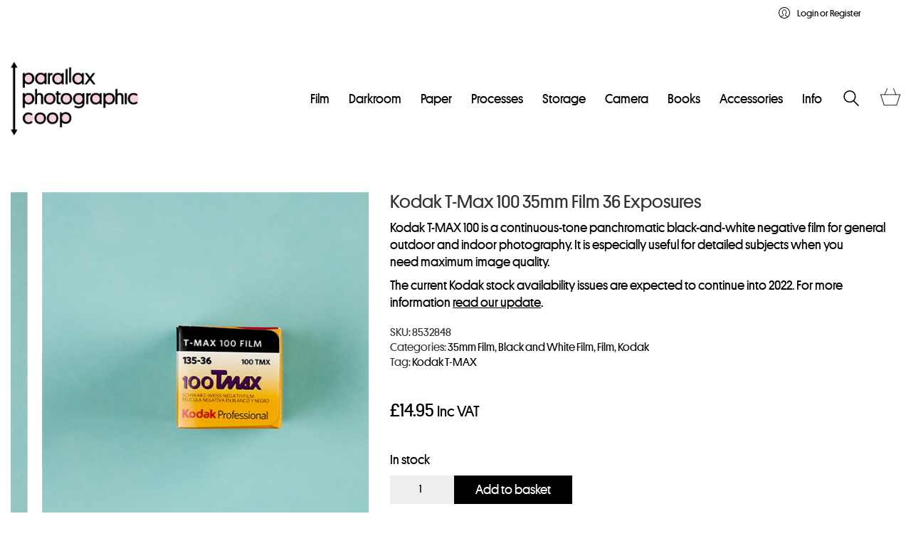

--- FILE ---
content_type: text/html; charset=UTF-8
request_url: https://parallaxphotographic.coop/shop/kodak-t-max-100-35mm-film/
body_size: 56859
content:
<!DOCTYPE html>

<html class="no-js" lang="en-GB">
<head>
    <meta charset="UTF-8">
    <meta name="viewport" content="width=device-width, initial-scale=1.0">

	<meta name='robots' content='index, follow, max-image-preview:large, max-snippet:-1, max-video-preview:-1' />
<script id="cookieyes" type="text/javascript" src="https://cdn-cookieyes.com/client_data/7ca38f6613995a10fcb16bc7/script.js"></script><!-- Google tag (gtag.js) consent mode dataLayer added by Site Kit -->
<script type="text/javascript" id="google_gtagjs-js-consent-mode-data-layer">
/* <![CDATA[ */
window.dataLayer = window.dataLayer || [];function gtag(){dataLayer.push(arguments);}
gtag('consent', 'default', {"ad_personalization":"denied","ad_storage":"denied","ad_user_data":"denied","analytics_storage":"denied","functionality_storage":"denied","security_storage":"denied","personalization_storage":"denied","region":["AT","BE","BG","CH","CY","CZ","DE","DK","EE","ES","FI","FR","GB","GR","HR","HU","IE","IS","IT","LI","LT","LU","LV","MT","NL","NO","PL","PT","RO","SE","SI","SK"],"wait_for_update":500});
window._googlesitekitConsentCategoryMap = {"statistics":["analytics_storage"],"marketing":["ad_storage","ad_user_data","ad_personalization"],"functional":["functionality_storage","security_storage"],"preferences":["personalization_storage"]};
window._googlesitekitConsents = {"ad_personalization":"denied","ad_storage":"denied","ad_user_data":"denied","analytics_storage":"denied","functionality_storage":"denied","security_storage":"denied","personalization_storage":"denied","region":["AT","BE","BG","CH","CY","CZ","DE","DK","EE","ES","FI","FR","GB","GR","HR","HU","IE","IS","IT","LI","LT","LU","LV","MT","NL","NO","PL","PT","RO","SE","SI","SK"],"wait_for_update":500};
/* ]]> */
</script>
<!-- End Google tag (gtag.js) consent mode dataLayer added by Site Kit -->

	<!-- This site is optimized with the Yoast SEO Premium plugin v23.2 (Yoast SEO v26.6) - https://yoast.com/wordpress/plugins/seo/ -->
	<title>Kodak T-Max 100 35mm Film - Parallax Photographic Coop</title>
	<meta name="description" content="Buy Kodak T-Max 100 35mm Film. Kodak&#039;s high-efficiency multi-zone T-Grain emulsion creates the world&#039;s finest grained 400 ISOb&amp;w film." />
	<link rel="canonical" href="https://parallaxphotographic.coop/shop/kodak-t-max-100-35mm-film/" />
	<meta property="og:locale" content="en_GB" />
	<meta property="og:type" content="product" />
	<meta property="og:title" content="Kodak T-Max 100 35mm Film 36 Exposures" />
	<meta property="og:description" content="Kodak T-MAX 100 is a continuous-tone panchromatic black-and-white negative film for general outdoor and indoor photography. It is especially useful for detailed subjects when you need maximum image quality.  The current Kodak stock availability issues are expected to continue into 2022. For more information read our update." />
	<meta property="og:url" content="https://parallaxphotographic.coop/shop/kodak-t-max-100-35mm-film/" />
	<meta property="og:site_name" content="Parallax Photographic Coop" />
	<meta property="article:modified_time" content="2025-12-20T14:15:41+00:00" />
	<meta property="og:image" content="https://parallaxphotographic.coop/wp-content/uploads/2016/05/Kodak-TMax-100-35mm-Film.jpg" />
	<meta property="og:image:width" content="600" />
	<meta property="og:image:height" content="600" />
	<meta property="og:image:type" content="image/jpeg" /><meta property="og:image" content="https://parallaxphotographic.coop/wp-content/uploads/2016/05/Kodak-TMax-100-35mm-Film-1.jpg" />
	<meta property="og:image:width" content="600" />
	<meta property="og:image:height" content="600" />
	<meta property="og:image:type" content="image/jpeg" />
	<meta name="twitter:card" content="summary_large_image" />
	<meta name="twitter:site" content="@parallaxcoop" />
	<meta name="twitter:label1" content="Price" />
	<meta name="twitter:data1" content="&pound;14.95 Inc VAT" />
	<meta name="twitter:label2" content="Availability" />
	<meta name="twitter:data2" content="In stock" />
	<script type="application/ld+json" class="yoast-schema-graph">{"@context":"https://schema.org","@graph":[{"@type":["WebPage","ItemPage"],"@id":"https://parallaxphotographic.coop/shop/kodak-t-max-100-35mm-film/","url":"https://parallaxphotographic.coop/shop/kodak-t-max-100-35mm-film/","name":"Kodak T-Max 100 35mm Film - Parallax Photographic Coop","isPartOf":{"@id":"https://parallaxphotographic.coop/#website"},"primaryImageOfPage":{"@id":"https://parallaxphotographic.coop/shop/kodak-t-max-100-35mm-film/#primaryimage"},"image":{"@id":"https://parallaxphotographic.coop/shop/kodak-t-max-100-35mm-film/#primaryimage"},"thumbnailUrl":"https://parallaxphotographic.coop/wp-content/uploads/2016/05/Kodak-TMax-100-35mm-Film.jpg","description":"Buy Kodak T-Max 100 35mm Film. Kodak's high-efficiency multi-zone T-Grain emulsion creates the world's finest grained 400 ISOb&w film.","breadcrumb":{"@id":"https://parallaxphotographic.coop/shop/kodak-t-max-100-35mm-film/#breadcrumb"},"inLanguage":"en-GB","potentialAction":{"@type":"BuyAction","target":"https://parallaxphotographic.coop/shop/kodak-t-max-100-35mm-film/"}},{"@type":"ImageObject","inLanguage":"en-GB","@id":"https://parallaxphotographic.coop/shop/kodak-t-max-100-35mm-film/#primaryimage","url":"https://parallaxphotographic.coop/wp-content/uploads/2016/05/Kodak-TMax-100-35mm-Film.jpg","contentUrl":"https://parallaxphotographic.coop/wp-content/uploads/2016/05/Kodak-TMax-100-35mm-Film.jpg","width":600,"height":600,"caption":"Kodak T-Max 100 35mm Film"},{"@type":"BreadcrumbList","@id":"https://parallaxphotographic.coop/shop/kodak-t-max-100-35mm-film/#breadcrumb","itemListElement":[{"@type":"ListItem","position":1,"name":"Home","item":"https://parallaxphotographic.coop/"},{"@type":"ListItem","position":2,"name":"Shop","item":"https://parallaxphotographic.coop/shop/"},{"@type":"ListItem","position":3,"name":"Kodak T-Max 100 35mm Film 36 Exposures"}]},{"@type":"WebSite","@id":"https://parallaxphotographic.coop/#website","url":"https://parallaxphotographic.coop/","name":"Parallax Photographic Coop","description":"The place to buy film and processing supplies in South London","publisher":{"@id":"https://parallaxphotographic.coop/#organization"},"potentialAction":[{"@type":"SearchAction","target":{"@type":"EntryPoint","urlTemplate":"https://parallaxphotographic.coop/?s={search_term_string}"},"query-input":{"@type":"PropertyValueSpecification","valueRequired":true,"valueName":"search_term_string"}}],"inLanguage":"en-GB"},{"@type":"Organization","@id":"https://parallaxphotographic.coop/#organization","name":"Parallax Photographic Coop","url":"https://parallaxphotographic.coop/","logo":{"@type":"ImageObject","inLanguage":"en-GB","@id":"https://parallaxphotographic.coop/#/schema/logo/image/","url":"https://parallaxphotographic.coop/wp-content/uploads/2019/06/logo-circle-pink-google-1.png","contentUrl":"https://parallaxphotographic.coop/wp-content/uploads/2019/06/logo-circle-pink-google-1.png","width":789,"height":788,"caption":"Parallax Photographic Coop"},"image":{"@id":"https://parallaxphotographic.coop/#/schema/logo/image/"},"sameAs":["http://facebook.com/parallaxcoop","https://x.com/parallaxcoop","https://www.instagram.com/parallaxcoop/","https://uk.pinterest.com/Parallaxcoop/"]}]}</script>
	<meta property="product:brand" content="Kodak" />
	<meta property="product:price:amount" content="14.95" />
	<meta property="product:price:currency" content="GBP" />
	<meta property="og:availability" content="instock" />
	<meta property="product:availability" content="instock" />
	<meta property="product:retailer_item_id" content="8532848" />
	<meta property="product:condition" content="new" />
	<!-- / Yoast SEO Premium plugin. -->


<link rel='dns-prefetch' href='//widget.trustpilot.com' />
<link rel='dns-prefetch' href='//www.googletagmanager.com' />
<link rel="alternate" type="application/rss+xml" title="Parallax Photographic Coop &raquo; Feed" href="https://parallaxphotographic.coop/feed/" />
<link rel="alternate" type="application/rss+xml" title="Parallax Photographic Coop &raquo; Comments Feed" href="https://parallaxphotographic.coop/comments/feed/" />
<link rel="alternate" type="application/rss+xml" title="Parallax Photographic Coop &raquo; Kodak T-Max 100 35mm Film 36 Exposures Comments Feed" href="https://parallaxphotographic.coop/shop/kodak-t-max-100-35mm-film/feed/" />
<link rel="alternate" title="oEmbed (JSON)" type="application/json+oembed" href="https://parallaxphotographic.coop/wp-json/oembed/1.0/embed?url=https%3A%2F%2Fparallaxphotographic.coop%2Fshop%2Fkodak-t-max-100-35mm-film%2F" />
<link rel="alternate" title="oEmbed (XML)" type="text/xml+oembed" href="https://parallaxphotographic.coop/wp-json/oembed/1.0/embed?url=https%3A%2F%2Fparallaxphotographic.coop%2Fshop%2Fkodak-t-max-100-35mm-film%2F&#038;format=xml" />
		<style>
			.lazyload,
			.lazyloading {
				max-width: 100%;
			}
		</style>
		<style id='wp-img-auto-sizes-contain-inline-css'>
img:is([sizes=auto i],[sizes^="auto," i]){contain-intrinsic-size:3000px 1500px}
/*# sourceURL=wp-img-auto-sizes-contain-inline-css */
</style>
<link rel='stylesheet' id='berocket_mm_quantity_style-css' href='https://parallaxphotographic.coop/wp-content/plugins/minmax-quantity-for-woocommerce/css/shop.css?ver=1.3.8.3' media='all' />
<style id='wp-emoji-styles-inline-css'>

	img.wp-smiley, img.emoji {
		display: inline !important;
		border: none !important;
		box-shadow: none !important;
		height: 1em !important;
		width: 1em !important;
		margin: 0 0.07em !important;
		vertical-align: -0.1em !important;
		background: none !important;
		padding: 0 !important;
	}
/*# sourceURL=wp-emoji-styles-inline-css */
</style>
<style id='wp-block-library-inline-css'>
:root{--wp-block-synced-color:#7a00df;--wp-block-synced-color--rgb:122,0,223;--wp-bound-block-color:var(--wp-block-synced-color);--wp-editor-canvas-background:#ddd;--wp-admin-theme-color:#007cba;--wp-admin-theme-color--rgb:0,124,186;--wp-admin-theme-color-darker-10:#006ba1;--wp-admin-theme-color-darker-10--rgb:0,107,160.5;--wp-admin-theme-color-darker-20:#005a87;--wp-admin-theme-color-darker-20--rgb:0,90,135;--wp-admin-border-width-focus:2px}@media (min-resolution:192dpi){:root{--wp-admin-border-width-focus:1.5px}}.wp-element-button{cursor:pointer}:root .has-very-light-gray-background-color{background-color:#eee}:root .has-very-dark-gray-background-color{background-color:#313131}:root .has-very-light-gray-color{color:#eee}:root .has-very-dark-gray-color{color:#313131}:root .has-vivid-green-cyan-to-vivid-cyan-blue-gradient-background{background:linear-gradient(135deg,#00d084,#0693e3)}:root .has-purple-crush-gradient-background{background:linear-gradient(135deg,#34e2e4,#4721fb 50%,#ab1dfe)}:root .has-hazy-dawn-gradient-background{background:linear-gradient(135deg,#faaca8,#dad0ec)}:root .has-subdued-olive-gradient-background{background:linear-gradient(135deg,#fafae1,#67a671)}:root .has-atomic-cream-gradient-background{background:linear-gradient(135deg,#fdd79a,#004a59)}:root .has-nightshade-gradient-background{background:linear-gradient(135deg,#330968,#31cdcf)}:root .has-midnight-gradient-background{background:linear-gradient(135deg,#020381,#2874fc)}:root{--wp--preset--font-size--normal:16px;--wp--preset--font-size--huge:42px}.has-regular-font-size{font-size:1em}.has-larger-font-size{font-size:2.625em}.has-normal-font-size{font-size:var(--wp--preset--font-size--normal)}.has-huge-font-size{font-size:var(--wp--preset--font-size--huge)}.has-text-align-center{text-align:center}.has-text-align-left{text-align:left}.has-text-align-right{text-align:right}.has-fit-text{white-space:nowrap!important}#end-resizable-editor-section{display:none}.aligncenter{clear:both}.items-justified-left{justify-content:flex-start}.items-justified-center{justify-content:center}.items-justified-right{justify-content:flex-end}.items-justified-space-between{justify-content:space-between}.screen-reader-text{border:0;clip-path:inset(50%);height:1px;margin:-1px;overflow:hidden;padding:0;position:absolute;width:1px;word-wrap:normal!important}.screen-reader-text:focus{background-color:#ddd;clip-path:none;color:#444;display:block;font-size:1em;height:auto;left:5px;line-height:normal;padding:15px 23px 14px;text-decoration:none;top:5px;width:auto;z-index:100000}html :where(.has-border-color){border-style:solid}html :where([style*=border-top-color]){border-top-style:solid}html :where([style*=border-right-color]){border-right-style:solid}html :where([style*=border-bottom-color]){border-bottom-style:solid}html :where([style*=border-left-color]){border-left-style:solid}html :where([style*=border-width]){border-style:solid}html :where([style*=border-top-width]){border-top-style:solid}html :where([style*=border-right-width]){border-right-style:solid}html :where([style*=border-bottom-width]){border-bottom-style:solid}html :where([style*=border-left-width]){border-left-style:solid}html :where(img[class*=wp-image-]){height:auto;max-width:100%}:where(figure){margin:0 0 1em}html :where(.is-position-sticky){--wp-admin--admin-bar--position-offset:var(--wp-admin--admin-bar--height,0px)}@media screen and (max-width:600px){html :where(.is-position-sticky){--wp-admin--admin-bar--position-offset:0px}}

/*# sourceURL=wp-block-library-inline-css */
</style><link rel='stylesheet' id='wc-blocks-style-css' href='https://parallaxphotographic.coop/wp-content/plugins/woocommerce/assets/client/blocks/wc-blocks.css?ver=wc-10.4.3' media='all' />
<style id='global-styles-inline-css'>
:root{--wp--preset--aspect-ratio--square: 1;--wp--preset--aspect-ratio--4-3: 4/3;--wp--preset--aspect-ratio--3-4: 3/4;--wp--preset--aspect-ratio--3-2: 3/2;--wp--preset--aspect-ratio--2-3: 2/3;--wp--preset--aspect-ratio--16-9: 16/9;--wp--preset--aspect-ratio--9-16: 9/16;--wp--preset--color--black: #000000;--wp--preset--color--cyan-bluish-gray: #abb8c3;--wp--preset--color--white: #ffffff;--wp--preset--color--pale-pink: #f78da7;--wp--preset--color--vivid-red: #cf2e2e;--wp--preset--color--luminous-vivid-orange: #ff6900;--wp--preset--color--luminous-vivid-amber: #fcb900;--wp--preset--color--light-green-cyan: #7bdcb5;--wp--preset--color--vivid-green-cyan: #00d084;--wp--preset--color--pale-cyan-blue: #8ed1fc;--wp--preset--color--vivid-cyan-blue: #0693e3;--wp--preset--color--vivid-purple: #9b51e0;--wp--preset--gradient--vivid-cyan-blue-to-vivid-purple: linear-gradient(135deg,rgb(6,147,227) 0%,rgb(155,81,224) 100%);--wp--preset--gradient--light-green-cyan-to-vivid-green-cyan: linear-gradient(135deg,rgb(122,220,180) 0%,rgb(0,208,130) 100%);--wp--preset--gradient--luminous-vivid-amber-to-luminous-vivid-orange: linear-gradient(135deg,rgb(252,185,0) 0%,rgb(255,105,0) 100%);--wp--preset--gradient--luminous-vivid-orange-to-vivid-red: linear-gradient(135deg,rgb(255,105,0) 0%,rgb(207,46,46) 100%);--wp--preset--gradient--very-light-gray-to-cyan-bluish-gray: linear-gradient(135deg,rgb(238,238,238) 0%,rgb(169,184,195) 100%);--wp--preset--gradient--cool-to-warm-spectrum: linear-gradient(135deg,rgb(74,234,220) 0%,rgb(151,120,209) 20%,rgb(207,42,186) 40%,rgb(238,44,130) 60%,rgb(251,105,98) 80%,rgb(254,248,76) 100%);--wp--preset--gradient--blush-light-purple: linear-gradient(135deg,rgb(255,206,236) 0%,rgb(152,150,240) 100%);--wp--preset--gradient--blush-bordeaux: linear-gradient(135deg,rgb(254,205,165) 0%,rgb(254,45,45) 50%,rgb(107,0,62) 100%);--wp--preset--gradient--luminous-dusk: linear-gradient(135deg,rgb(255,203,112) 0%,rgb(199,81,192) 50%,rgb(65,88,208) 100%);--wp--preset--gradient--pale-ocean: linear-gradient(135deg,rgb(255,245,203) 0%,rgb(182,227,212) 50%,rgb(51,167,181) 100%);--wp--preset--gradient--electric-grass: linear-gradient(135deg,rgb(202,248,128) 0%,rgb(113,206,126) 100%);--wp--preset--gradient--midnight: linear-gradient(135deg,rgb(2,3,129) 0%,rgb(40,116,252) 100%);--wp--preset--font-size--small: 13px;--wp--preset--font-size--medium: 20px;--wp--preset--font-size--large: 36px;--wp--preset--font-size--x-large: 42px;--wp--preset--spacing--20: 0.44rem;--wp--preset--spacing--30: 0.67rem;--wp--preset--spacing--40: 1rem;--wp--preset--spacing--50: 1.5rem;--wp--preset--spacing--60: 2.25rem;--wp--preset--spacing--70: 3.38rem;--wp--preset--spacing--80: 5.06rem;--wp--preset--shadow--natural: 6px 6px 9px rgba(0, 0, 0, 0.2);--wp--preset--shadow--deep: 12px 12px 50px rgba(0, 0, 0, 0.4);--wp--preset--shadow--sharp: 6px 6px 0px rgba(0, 0, 0, 0.2);--wp--preset--shadow--outlined: 6px 6px 0px -3px rgb(255, 255, 255), 6px 6px rgb(0, 0, 0);--wp--preset--shadow--crisp: 6px 6px 0px rgb(0, 0, 0);}:where(.is-layout-flex){gap: 0.5em;}:where(.is-layout-grid){gap: 0.5em;}body .is-layout-flex{display: flex;}.is-layout-flex{flex-wrap: wrap;align-items: center;}.is-layout-flex > :is(*, div){margin: 0;}body .is-layout-grid{display: grid;}.is-layout-grid > :is(*, div){margin: 0;}:where(.wp-block-columns.is-layout-flex){gap: 2em;}:where(.wp-block-columns.is-layout-grid){gap: 2em;}:where(.wp-block-post-template.is-layout-flex){gap: 1.25em;}:where(.wp-block-post-template.is-layout-grid){gap: 1.25em;}.has-black-color{color: var(--wp--preset--color--black) !important;}.has-cyan-bluish-gray-color{color: var(--wp--preset--color--cyan-bluish-gray) !important;}.has-white-color{color: var(--wp--preset--color--white) !important;}.has-pale-pink-color{color: var(--wp--preset--color--pale-pink) !important;}.has-vivid-red-color{color: var(--wp--preset--color--vivid-red) !important;}.has-luminous-vivid-orange-color{color: var(--wp--preset--color--luminous-vivid-orange) !important;}.has-luminous-vivid-amber-color{color: var(--wp--preset--color--luminous-vivid-amber) !important;}.has-light-green-cyan-color{color: var(--wp--preset--color--light-green-cyan) !important;}.has-vivid-green-cyan-color{color: var(--wp--preset--color--vivid-green-cyan) !important;}.has-pale-cyan-blue-color{color: var(--wp--preset--color--pale-cyan-blue) !important;}.has-vivid-cyan-blue-color{color: var(--wp--preset--color--vivid-cyan-blue) !important;}.has-vivid-purple-color{color: var(--wp--preset--color--vivid-purple) !important;}.has-black-background-color{background-color: var(--wp--preset--color--black) !important;}.has-cyan-bluish-gray-background-color{background-color: var(--wp--preset--color--cyan-bluish-gray) !important;}.has-white-background-color{background-color: var(--wp--preset--color--white) !important;}.has-pale-pink-background-color{background-color: var(--wp--preset--color--pale-pink) !important;}.has-vivid-red-background-color{background-color: var(--wp--preset--color--vivid-red) !important;}.has-luminous-vivid-orange-background-color{background-color: var(--wp--preset--color--luminous-vivid-orange) !important;}.has-luminous-vivid-amber-background-color{background-color: var(--wp--preset--color--luminous-vivid-amber) !important;}.has-light-green-cyan-background-color{background-color: var(--wp--preset--color--light-green-cyan) !important;}.has-vivid-green-cyan-background-color{background-color: var(--wp--preset--color--vivid-green-cyan) !important;}.has-pale-cyan-blue-background-color{background-color: var(--wp--preset--color--pale-cyan-blue) !important;}.has-vivid-cyan-blue-background-color{background-color: var(--wp--preset--color--vivid-cyan-blue) !important;}.has-vivid-purple-background-color{background-color: var(--wp--preset--color--vivid-purple) !important;}.has-black-border-color{border-color: var(--wp--preset--color--black) !important;}.has-cyan-bluish-gray-border-color{border-color: var(--wp--preset--color--cyan-bluish-gray) !important;}.has-white-border-color{border-color: var(--wp--preset--color--white) !important;}.has-pale-pink-border-color{border-color: var(--wp--preset--color--pale-pink) !important;}.has-vivid-red-border-color{border-color: var(--wp--preset--color--vivid-red) !important;}.has-luminous-vivid-orange-border-color{border-color: var(--wp--preset--color--luminous-vivid-orange) !important;}.has-luminous-vivid-amber-border-color{border-color: var(--wp--preset--color--luminous-vivid-amber) !important;}.has-light-green-cyan-border-color{border-color: var(--wp--preset--color--light-green-cyan) !important;}.has-vivid-green-cyan-border-color{border-color: var(--wp--preset--color--vivid-green-cyan) !important;}.has-pale-cyan-blue-border-color{border-color: var(--wp--preset--color--pale-cyan-blue) !important;}.has-vivid-cyan-blue-border-color{border-color: var(--wp--preset--color--vivid-cyan-blue) !important;}.has-vivid-purple-border-color{border-color: var(--wp--preset--color--vivid-purple) !important;}.has-vivid-cyan-blue-to-vivid-purple-gradient-background{background: var(--wp--preset--gradient--vivid-cyan-blue-to-vivid-purple) !important;}.has-light-green-cyan-to-vivid-green-cyan-gradient-background{background: var(--wp--preset--gradient--light-green-cyan-to-vivid-green-cyan) !important;}.has-luminous-vivid-amber-to-luminous-vivid-orange-gradient-background{background: var(--wp--preset--gradient--luminous-vivid-amber-to-luminous-vivid-orange) !important;}.has-luminous-vivid-orange-to-vivid-red-gradient-background{background: var(--wp--preset--gradient--luminous-vivid-orange-to-vivid-red) !important;}.has-very-light-gray-to-cyan-bluish-gray-gradient-background{background: var(--wp--preset--gradient--very-light-gray-to-cyan-bluish-gray) !important;}.has-cool-to-warm-spectrum-gradient-background{background: var(--wp--preset--gradient--cool-to-warm-spectrum) !important;}.has-blush-light-purple-gradient-background{background: var(--wp--preset--gradient--blush-light-purple) !important;}.has-blush-bordeaux-gradient-background{background: var(--wp--preset--gradient--blush-bordeaux) !important;}.has-luminous-dusk-gradient-background{background: var(--wp--preset--gradient--luminous-dusk) !important;}.has-pale-ocean-gradient-background{background: var(--wp--preset--gradient--pale-ocean) !important;}.has-electric-grass-gradient-background{background: var(--wp--preset--gradient--electric-grass) !important;}.has-midnight-gradient-background{background: var(--wp--preset--gradient--midnight) !important;}.has-small-font-size{font-size: var(--wp--preset--font-size--small) !important;}.has-medium-font-size{font-size: var(--wp--preset--font-size--medium) !important;}.has-large-font-size{font-size: var(--wp--preset--font-size--large) !important;}.has-x-large-font-size{font-size: var(--wp--preset--font-size--x-large) !important;}
/*# sourceURL=global-styles-inline-css */
</style>

<style id='classic-theme-styles-inline-css'>
/*! This file is auto-generated */
.wp-block-button__link{color:#fff;background-color:#32373c;border-radius:9999px;box-shadow:none;text-decoration:none;padding:calc(.667em + 2px) calc(1.333em + 2px);font-size:1.125em}.wp-block-file__button{background:#32373c;color:#fff;text-decoration:none}
/*# sourceURL=/wp-includes/css/classic-themes.min.css */
</style>
<link rel='stylesheet' id='cpsh-shortcodes-css' href='https://parallaxphotographic.coop/wp-content/plugins/column-shortcodes//assets/css/shortcodes.css?ver=1.0.1' media='all' />
<link rel='stylesheet' id='contact-form-7-css' href='https://parallaxphotographic.coop/wp-content/plugins/contact-form-7/includes/css/styles.css?ver=6.1.4' media='all' />
<style id='woocommerce-inline-inline-css'>
.woocommerce form .form-row .required { visibility: visible; }
/*# sourceURL=woocommerce-inline-inline-css */
</style>
<link rel='stylesheet' id='gateway-css' href='https://parallaxphotographic.coop/wp-content/plugins/woocommerce-paypal-payments/modules/ppcp-button/assets/css/gateway.css?ver=3.3.1' media='all' />
<link rel='stylesheet' id='tablepress-default-css' href='https://parallaxphotographic.coop/wp-content/tablepress-combined.min.css?ver=43' media='all' />
<link rel='stylesheet' id='wc_stripe_express_checkout_style-css' href='https://parallaxphotographic.coop/wp-content/plugins/woocommerce-gateway-stripe/build/express-checkout.css?ver=f49792bd42ded7e3e1cb' media='all' />
<link rel='stylesheet' id='wcwl_frontend-css' href='https://parallaxphotographic.coop/wp-content/plugins/woocommerce-waitlist/includes/css/src/wcwl_frontend.min.css?ver=2.5.0' media='all' />
<link rel='stylesheet' id='dashicons-css' href='https://parallaxphotographic.coop/wp-includes/css/dashicons.min.css?ver=6.9' media='all' />
<link rel='stylesheet' id='kalium-bootstrap-css-css' href='https://parallaxphotographic.coop/wp-content/themes/kalium/assets/css/bootstrap.min.css?ver=3.30.1766060015' media='all' />
<link rel='stylesheet' id='kalium-theme-base-css-css' href='https://parallaxphotographic.coop/wp-content/themes/kalium/assets/css/base.min.css?ver=3.30.1766060015' media='all' />
<link rel='stylesheet' id='kalium-theme-style-new-css-css' href='https://parallaxphotographic.coop/wp-content/themes/kalium/assets/css/new/style.min.css?ver=3.30.1766060015' media='all' />
<link rel='stylesheet' id='kalium-theme-other-css-css' href='https://parallaxphotographic.coop/wp-content/themes/kalium/assets/css/other.min.css?ver=3.30.1766060015' media='all' />
<link rel='stylesheet' id='kalium-theme-woocommerce-css-css' href='https://parallaxphotographic.coop/wp-content/themes/kalium/assets/css/woocommerce.min.css?ver=3.30.1766060015' media='all' />
<link rel='stylesheet' id='kalium-style-css-css' href='https://parallaxphotographic.coop/wp-content/themes/kalium/style.css?ver=3.30.1766060015' media='all' />
<link rel='stylesheet' id='custom-skin-css' href='https://parallaxphotographic.coop/wp-content/themes/kalium/assets/css/custom-skin.css?ver=6716a33698c7cb406043e8d3abf56adf' media='all' />
<link rel='stylesheet' id='kalium-fluidbox-css-css' href='https://parallaxphotographic.coop/wp-content/themes/kalium/assets/vendors/fluidbox/css/fluidbox.min.css?ver=3.30.1766060015' media='all' />
<link rel='stylesheet' id='sib-front-css-css' href='https://parallaxphotographic.coop/wp-content/plugins/mailin/css/mailin-front.css?ver=6.9' media='all' />
<link rel='stylesheet' id='typolab-platform-web-font-1-css' href='https://parallaxphotographic.coop/wp-content/Platform-SS01-Web-Fonts/1604-OEGDXL.css?ver=3.30' media='all' />
<link rel='stylesheet' id='prdctfltr-css' href='https://parallaxphotographic.coop/wp-content/plugins/prdctfltr/includes/css/styles.css?ver=8.3.0' media='all' />
	<script type="text/javascript">
		var ajaxurl = ajaxurl || 'https://parallaxphotographic.coop/wp-admin/admin-ajax.php';
			</script>
	
<style data-font-appearance-settings>h4, .h4, .section-title h4 {
	font-size: 22px;
}
h5, .h5 {
	font-size: 20px;
}

p, .section-title p {
	font-size: 18px;
}


.site-footer .footer-widgets .widget h1, .site-footer .footer-widgets .widget h2, .site-footer .footer-widgets .widget h3 {
	font-size: 18px;
}
.site-footer .footer-widgets .widget .textwidget, .site-footer .footer-widgets .widget p {
	font-size: 18px;
}
.copyrights, .site-footer .footer-bottom-content a, .site-footer .footer-bottom-content p {
	font-size: 14px;
}
.main-header.menu-type-standard-menu .standard-menu-container div.menu>ul>li>a, .main-header.menu-type-standard-menu .standard-menu-container ul.menu>li>a {
	font-size: 18px;
}
.main-header.menu-type-standard-menu .standard-menu-container div.menu>ul ul li a, .main-header.menu-type-standard-menu .standard-menu-container ul.menu ul li a {
	font-size: 18px;
}






















.woocommerce .item-info p, .woocommerce .item-info .product_meta, .woocommerce .single-product .summary .variations .label label, .woocommerce .summary p, .woocommerce-tabs .woocommerce-Tabs-panel {
	font-size: 18px;
}</style><style data-external-font>@font-face {
	font-family: "Platform Web";
	font-style: normal;
	font-weight: normal;
}
@font-face {
	font-family: "Platform Web";
	font-style: normal;
	font-weight: 500;
}</style>
<style data-base-selectors>body{font-family:"Platform Web";font-style:normal;font-weight:normal}h1, .h1, .section-title h1, h2, .h2, .single-post .post-comments--section-title h2, .section-title h2, h3, .h3, .section-title h3, h4, .h4, .section-title h4, h5, .h5, h6, .h6{font-family:"Platform Web";font-style:normal;font-weight:normal}p, .section-title p{font-family:"Platform Web";font-style:normal;font-weight:normal}</style>
<style data-custom-selectors>.woocommerce .summary p{font-size:18px}</style><script type="text/javascript" src="https://parallaxphotographic.coop/wp-includes/js/jquery/jquery.min.js?ver=3.7.1" id="jquery-core-js"></script>
<script type="text/javascript" id="cookie-law-info-wca-js-before">
/* <![CDATA[ */
const _ckyGsk = true;
//# sourceURL=cookie-law-info-wca-js-before
/* ]]> */
</script>
<script type="text/javascript" src="https://parallaxphotographic.coop/wp-content/plugins/cookie-law-info/lite/frontend/js/wca.min.js?ver=3.3.9.1" id="cookie-law-info-wca-js"></script>
<script type="text/javascript" src="https://parallaxphotographic.coop/wp-content/plugins/minmax-quantity-for-woocommerce/js/frontend.js?ver=6.9" id="berocket-front-cart-js-js"></script>
<script type="text/javascript" id="tp-js-js-extra">
/* <![CDATA[ */
var trustpilot_settings = {"key":"BVIGkDrHFyRDd8gi","TrustpilotScriptUrl":"https://invitejs.trustpilot.com/tp.min.js","IntegrationAppUrl":"//ecommscript-integrationapp.trustpilot.com","PreviewScriptUrl":"//ecommplugins-scripts.trustpilot.com/v2.1/js/preview.min.js","PreviewCssUrl":"//ecommplugins-scripts.trustpilot.com/v2.1/css/preview.min.css","PreviewWPCssUrl":"//ecommplugins-scripts.trustpilot.com/v2.1/css/preview_wp.css","WidgetScriptUrl":"//widget.trustpilot.com/bootstrap/v5/tp.widget.bootstrap.min.js"};
//# sourceURL=tp-js-js-extra
/* ]]> */
</script>
<script type="text/javascript" src="https://parallaxphotographic.coop/wp-content/plugins/trustpilot-reviews/review/assets/js/headerScript.min.js?ver=1.0&#039; async=&#039;async" id="tp-js-js"></script>
<script type="text/javascript" src="//widget.trustpilot.com/bootstrap/v5/tp.widget.bootstrap.min.js?ver=1.0&#039; async=&#039;async" id="widget-bootstrap-js"></script>
<script type="text/javascript" id="trustbox-js-extra">
/* <![CDATA[ */
var trustbox_settings = {"page":"product","sku":["8532848","TRUSTPILOT_SKU_VALUE_4512"],"name":"Kodak T-Max 100 35mm Film 36 Exposures"};
var trustpilot_trustbox_settings = {"trustboxes":[{"enabled":"enabled","snippet":"[base64]","customizations":"[base64]","defaults":"[base64]","page":"ahr0chm6ly9wyxjhbgxhehbob3rvz3jhcghpyy5jb29wl2fib3v0lw==","position":"before","corner":"top: #{Y}px; left: #{X}px;","paddingx":"0","paddingy":"0","zindex":"1000","clear":"both","xpaths":"[base64]","sku":"TRUSTPILOT_SKU_VALUE_85940,CRB052211","name":"AMELIA TROUBRIDGE Chaos. England 1996\u20132021","widgetName":"Starter","repeatable":false,"uuid":"bf2c0ca8-8f00-1332-a3e5-79237ebd214f","error":null},{"enabled":"enabled","snippet":"[base64]","customizations":"[base64]","defaults":"[base64]","page":"landing","position":"after","corner":"top: #{Y}px; left: #{X}px;","paddingx":"0","paddingy":"30","zindex":"1000","clear":"both","xpaths":"WyJpZChcIm1haW4td3JhcHBlclwiKS9ESVZbMV0vRElWWzVdIiwiLy9ESVZbQGNsYXNzPVwid3AtYmxvY2stY29sdW1uc1wiXSIsIi9IVE1MWzFdL0JPRFlbMV0vRElWWzRdL0RJVlsxXS9ESVZbNV0iXQ==","sku":"TRUSTPILOT_SKU_VALUE_85940,CRB052211","name":"AMELIA TROUBRIDGE Chaos. England 1996\u20132021","widgetName":"Micro Review Count","repeatable":false,"uuid":"1cec086e-8e5b-559f-5356-853f92b5f5bc","error":null,"repeatXpath":{"xpathById":{"prefix":"","suffix":""},"xpathFromRoot":{"prefix":"","suffix":""}},"width":"100%","height":"24px","locale":"en-US"},{"enabled":"enabled","snippet":"[base64]","customizations":"[base64]","defaults":"[base64]","page":"ahr0chm6ly9wyxjhbgxhehbob3rvz3jhcghpyy5jb29wl2nhcnqv","position":"after","corner":"top: #{Y}px; left: #{X}px;","paddingx":"0","paddingy":"0","zindex":"1000","clear":"both","xpaths":"WyJpZChcIm1haW4td3JhcHBlclwiKS9ESVZbMV0iLCIvL0RJVltAY2xhc3M9XCJjb250YWluZXIgZGVmYXVsdC1tYXJnaW5cIl0iLCIvSFRNTFsxXS9CT0RZWzFdL0RJVls0XS9ESVZbMV0iXQ==","sku":"TRUSTPILOT_SKU_VALUE_85940,CRB052211","name":"AMELIA TROUBRIDGE Chaos. England 1996\u20132021","widgetName":"Micro Review Count","repeatable":false,"uuid":"da2f0d55-b954-24aa-3226-6bf2070d8b6d","error":null,"repeatXpath":{"xpathById":{"prefix":"","suffix":""},"xpathFromRoot":{"prefix":"","suffix":""}},"width":"100%","height":"40","locale":"en-US"},{"enabled":"enabled","snippet":"[base64]","customizations":"[base64]","defaults":"[base64]","page":"ahr0chm6ly9wyxjhbgxhehbob3rvz3jhcghpyy5jb29wl2nozwnrb3v0lw==","position":"after","corner":"top: #{Y}px; left: #{X}px;","paddingx":"0","paddingy":"0","zindex":"1000","clear":"both","xpaths":"WyJpZChcIm1haW4td3JhcHBlclwiKS9ESVZbMV0iLCIvL0RJVltAY2xhc3M9XCJjb250YWluZXIgZGVmYXVsdC1tYXJnaW5cIl0iLCIvSFRNTFsxXS9CT0RZWzFdL0RJVls0XS9ESVZbMV0iXQ==","sku":"TRUSTPILOT_SKU_VALUE_85940,CRB052211","name":"AMELIA TROUBRIDGE Chaos. England 1996\u20132021","widgetName":"Micro Review Count","repeatable":false,"uuid":"ca7b0422-1d5d-7552-dfac-4cdb6c2fe666","error":null,"repeatXpath":{"xpathById":{"prefix":"","suffix":""},"xpathFromRoot":{"prefix":"","suffix":""}},"width":"100%","height":"40px","locale":"en-US"}]};
//# sourceURL=trustbox-js-extra
/* ]]> */
</script>
<script type="text/javascript" src="https://parallaxphotographic.coop/wp-content/plugins/trustpilot-reviews/review/assets/js/trustBoxScript.min.js?ver=1.0&#039; async=&#039;async" id="trustbox-js"></script>
<script type="text/javascript" src="https://parallaxphotographic.coop/wp-content/plugins/woocommerce/assets/js/jquery-blockui/jquery.blockUI.min.js?ver=2.7.0-wc.10.4.3" id="wc-jquery-blockui-js" data-wp-strategy="defer"></script>
<script type="text/javascript" id="wc-add-to-cart-js-extra">
/* <![CDATA[ */
var wc_add_to_cart_params = {"ajax_url":"/wp-admin/admin-ajax.php","wc_ajax_url":"/?wc-ajax=%%endpoint%%","i18n_view_cart":"View basket","cart_url":"https://parallaxphotographic.coop/cart/","is_cart":"","cart_redirect_after_add":"no"};
//# sourceURL=wc-add-to-cart-js-extra
/* ]]> */
</script>
<script type="text/javascript" src="https://parallaxphotographic.coop/wp-content/plugins/woocommerce/assets/js/frontend/add-to-cart.min.js?ver=10.4.3" id="wc-add-to-cart-js" data-wp-strategy="defer"></script>
<script type="text/javascript" src="https://parallaxphotographic.coop/wp-content/plugins/woocommerce/assets/js/flexslider/jquery.flexslider.min.js?ver=2.7.2-wc.10.4.3" id="wc-flexslider-js" defer="defer" data-wp-strategy="defer"></script>
<script type="text/javascript" id="wc-single-product-js-extra">
/* <![CDATA[ */
var wc_single_product_params = {"i18n_required_rating_text":"Please select a rating","i18n_rating_options":["1 of 5 stars","2 of 5 stars","3 of 5 stars","4 of 5 stars","5 of 5 stars"],"i18n_product_gallery_trigger_text":"View full-screen image gallery","review_rating_required":"yes","flexslider":{"rtl":false,"animation":"slide","smoothHeight":true,"directionNav":false,"controlNav":"thumbnails","slideshow":false,"animationSpeed":500,"animationLoop":false,"allowOneSlide":false},"zoom_enabled":"","zoom_options":[],"photoswipe_enabled":"","photoswipe_options":{"shareEl":false,"closeOnScroll":false,"history":false,"hideAnimationDuration":0,"showAnimationDuration":0},"flexslider_enabled":"1"};
//# sourceURL=wc-single-product-js-extra
/* ]]> */
</script>
<script type="text/javascript" src="https://parallaxphotographic.coop/wp-content/plugins/woocommerce/assets/js/frontend/single-product.min.js?ver=10.4.3" id="wc-single-product-js" defer="defer" data-wp-strategy="defer"></script>
<script type="text/javascript" src="https://parallaxphotographic.coop/wp-content/plugins/woocommerce/assets/js/js-cookie/js.cookie.min.js?ver=2.1.4-wc.10.4.3" id="wc-js-cookie-js" defer="defer" data-wp-strategy="defer"></script>
<script type="text/javascript" id="woocommerce-js-extra">
/* <![CDATA[ */
var woocommerce_params = {"ajax_url":"/wp-admin/admin-ajax.php","wc_ajax_url":"/?wc-ajax=%%endpoint%%","i18n_password_show":"Show password","i18n_password_hide":"Hide password"};
//# sourceURL=woocommerce-js-extra
/* ]]> */
</script>
<script type="text/javascript" src="https://parallaxphotographic.coop/wp-content/plugins/woocommerce/assets/js/frontend/woocommerce.min.js?ver=10.4.3" id="woocommerce-js" defer="defer" data-wp-strategy="defer"></script>
<script type="text/javascript" src="https://parallaxphotographic.coop/wp-content/plugins/js_composer/assets/js/vendors/woocommerce-add-to-cart.js?ver=8.7.2" id="vc_woocommerce-add-to-cart-js-js"></script>
<script type="text/javascript" id="wc-cart-fragments-js-extra">
/* <![CDATA[ */
var wc_cart_fragments_params = {"ajax_url":"/wp-admin/admin-ajax.php","wc_ajax_url":"/?wc-ajax=%%endpoint%%","cart_hash_key":"wc_cart_hash_05032ffef7bd78ba9553138ea6edf403","fragment_name":"wc_fragments_05032ffef7bd78ba9553138ea6edf403","request_timeout":"5000"};
//# sourceURL=wc-cart-fragments-js-extra
/* ]]> */
</script>
<script type="text/javascript" src="https://parallaxphotographic.coop/wp-content/plugins/woocommerce/assets/js/frontend/cart-fragments.min.js?ver=10.4.3" id="wc-cart-fragments-js" defer="defer" data-wp-strategy="defer"></script>

<!-- Google tag (gtag.js) snippet added by Site Kit -->
<!-- Google Analytics snippet added by Site Kit -->
<!-- Google Ads snippet added by Site Kit -->
<script type="text/javascript" src="https://www.googletagmanager.com/gtag/js?id=G-35S9S4W77P" id="google_gtagjs-js" async></script>
<script type="text/javascript" id="google_gtagjs-js-after">
/* <![CDATA[ */
window.dataLayer = window.dataLayer || [];function gtag(){dataLayer.push(arguments);}
gtag("set","linker",{"domains":["parallaxphotographic.coop"]});
gtag("js", new Date());
gtag("set", "developer_id.dZTNiMT", true);
gtag("config", "G-35S9S4W77P", {"googlesitekit_post_type":"product"});
gtag("config", "AW-7302315001");
//# sourceURL=google_gtagjs-js-after
/* ]]> */
</script>
<script type="text/javascript" id="sib-front-js-js-extra">
/* <![CDATA[ */
var sibErrMsg = {"invalidMail":"Please fill out valid email address","requiredField":"Please fill out required fields","invalidDateFormat":"Please fill out valid date format","invalidSMSFormat":"Please fill out valid phone number"};
var ajax_sib_front_object = {"ajax_url":"https://parallaxphotographic.coop/wp-admin/admin-ajax.php","ajax_nonce":"3aa19b5600","flag_url":"https://parallaxphotographic.coop/wp-content/plugins/mailin/img/flags/"};
//# sourceURL=sib-front-js-js-extra
/* ]]> */
</script>
<script type="text/javascript" src="https://parallaxphotographic.coop/wp-content/plugins/mailin/js/mailin-front.js?ver=1762763416" id="sib-front-js-js"></script>
<script></script><link rel="https://api.w.org/" href="https://parallaxphotographic.coop/wp-json/" /><link rel="alternate" title="JSON" type="application/json" href="https://parallaxphotographic.coop/wp-json/wp/v2/product/4512" /><link rel="EditURI" type="application/rsd+xml" title="RSD" href="https://parallaxphotographic.coop/xmlrpc.php?rsd" />
<meta name="generator" content="WordPress 6.9" />
<meta name="generator" content="WooCommerce 10.4.3" />
<link rel='shortlink' href='https://parallaxphotographic.coop/?p=4512' />
<meta name="generator" content="Site Kit by Google 1.168.0" /><style></style>
<!-- This website runs the Product Feed PRO for WooCommerce by AdTribes.io plugin - version woocommercesea_option_installed_version -->
		<script>
			document.documentElement.className = document.documentElement.className.replace('no-js', 'js');
		</script>
				<style>
			.no-js img.lazyload {
				display: none;
			}

			figure.wp-block-image img.lazyloading {
				min-width: 150px;
			}

			.lazyload,
			.lazyloading {
				--smush-placeholder-width: 100px;
				--smush-placeholder-aspect-ratio: 1/1;
				width: var(--smush-image-width, var(--smush-placeholder-width)) !important;
				aspect-ratio: var(--smush-image-aspect-ratio, var(--smush-placeholder-aspect-ratio)) !important;
			}

						.lazyload, .lazyloading {
				opacity: 0;
			}

			.lazyloaded {
				opacity: 1;
				transition: opacity 400ms;
				transition-delay: 0ms;
			}

					</style>
		<style id="theme-custom-css">footer.main-footer a {color: #ffffff;text-decoration: none !important;}footer.main-footer a::after {    background-color: white !important;}footer.main-footer a:hover {color: white !important;}footer.main-footer-inverted {background-color: #ffffff;}.main-footer.main-footer-inverted hr {border-color: rgb(255,255,255);}.vc_icon_element {margin-bottom: 15px;}.free-shipping {text-align: center;}.main-footer.footer-bottom-vertical .footer-bottom .footer-links .social-networks a {width: 35px;height: 35px;}.main-footer.footer-bottom-vertical .footer-bottom .footer-links .social-networks a i {margin-top: -7px;}.featured-product .product {width: 100%;}.vc_separator.vc_sep_color_grey .vc_sep_line {  border-color: #333;}.main-footer.footer-bottom-vertical .footer-bottom .footer-links {  padding-top: 30px;  padding-bottom: 20px;}#footer hr {    display: none;}footer.main-footer .footer-widgets .section h3 {    color: ffffff !important ;}#footer p {    color: white !important;}footer.main-footer a {    color: white !important;}.main-footer .footer-bottom a {    color: white !important;}.site-footer .footer-widgets .widget h1, .site-footer .footer-widgets .widget h2, .site-footer .footer-widgets .widget h3 {    color: #FFF !important;}.button-secondary {    color: #fff !important;}.payment_method_stripe img {width: 40px!important;display: inline-block !important;padding-bottom: 10px;}.term-description {    display: none;}.woocommerce .products .product .item-info .add_to_cart_button.loading {    color: #000 !important;}.woocommerce .summary {    color: #333 !important;}.widget ul ul a:before {    background-color: #000;}p a {    text-decoration: underline !important;}p a:hover {color: #f3bed4 !important;}p a:after {background-color: transparent !important;text-decoration: underline !important;}.woocommerce-demo-store .demo_store {background-color: black;}.demo_store a {color: white;}.woocommerce-message .button, .woocommerce-notice .button {    background-color: #000;    color: #fff;}.menu-cart-icon-container .lab-wc-mini-cart-contents .cart-action-buttons .mc-buttons-container .go-to-cart a {    background-color: #000;}.woocommerce-shipping-destination strong {    font-weight: 400;font-size: 15px;}p.woocommerce-shipping-destination {    font-size: 15px;}.wp-block-image a:after {    background-color: transparent;}.wp-block-image figcaption {    text-align: left;color: #000000;font-size: 14px;}.woocommerce-cart td, .woocommerce-checkout td{color: #333 !important;}.woocommerce-shipping-methods li {    position: relative;    padding-right: 22px;    margin-bottom: 10px;}.woocommerce-shipping-methods li .shipping_method {    position: absolute;    right: 0;}.tax_label {    white-space: nowrap;}.input[type=checkbox][type=radio], input[type=radio][type=radio] {    border-radius: 50%;    border-color: #666;}input#wc-stripe-new-payment-method {    -webkit-appearance: sliderthumb-vertical;    -moz-appearance: sliderthumb-vertical;    appearance: sliderthumb-vertical;}.woocommerce .add_to_cart_button {    color: #000;}.prdctfltr_wc .prdctfltr_filter label.prdctfltr_active>span {    font-weight: normal;}.woocommerce .star-rating .star-rating-icons>i.filled {    color: #333333;}.woocommerce-Reviews .woocommerce-review__author {font-weight: normal}.woocommerce-info {    background-color: #000000;}.woocommerce .woocommerce-tabs .entry-content h2 {    font-size: 22px;    color: #000000;}.woocommerce .woocommerce-Reviews #comments>h2 {    font-size: 22px;    color: #000000;} .woocommerce form.cart .quantity~.button {    margin-left: 0px;margin-bottom: 10px;}.wcwl_notice.woocommerce-message p {    color: #ffffff;}.wcwl_notice.woocommerce-message {    margin-bottom: 20px;    margin-top: 30px;width: 500px;}.wcwl_intro p {display: none;margin-top: 20px;margin-bottom: 20px;}.wcwl_elements .wcwl_control button {    margin-top: 25px;margin-bottom: 20px;}.wcwl_email_elements {    margin-top: 20px;}.tracking-provider {font-family: 'Platform Web' !important;}.tracking-number {font-family: 'Platform Web' !important;}.date-shipped {font-family: 'Platform Web' !important;}.platform-medium { font-weight: 500; }div#ui-datepicker-div {z-index:1000!important;}.paypal-buttons-context-iframe {margin-top: 20px;}</style><script>var mobile_menu_breakpoint = 768;</script><style data-appended-custom-css="true">@media screen and (min-width:769px) { .mobile-menu-wrapper,.mobile-menu-overlay,.header-block__item--mobile-menu-toggle {display: none;} }</style><style data-appended-custom-css="true">@media screen and (max-width:768px) { .header-block__item--standard-menu-container {display: none;} }</style>	<noscript><style>.woocommerce-product-gallery{ opacity: 1 !important; }</style></noscript>
	<script type="text/javascript" src="https://cdn.brevo.com/js/sdk-loader.js" async></script>
<script type="text/javascript">
  window.Brevo = window.Brevo || [];
  window.Brevo.push(['init', {"client_key":"ei34jbwekrx88qeqg0dlg","email_id":null,"push":{"customDomain":"https:\/\/parallaxphotographic.coop\/wp-content\/plugins\/mailin\/"},"service_worker_url":"sw.js?key=${key}","frame_url":"brevo-frame.html"}]);
</script><script type="text/javascript" src="https://cdn.brevo.com/js/sdk-loader.js" async></script><script type="text/javascript">
            window.Brevo = window.Brevo || [];
            window.Brevo.push(["init", {
                client_key: "ei34jbwekrx88qeqg0dlg",
                email_id: "",
                push: {
                    customDomain: "https://parallaxphotographic.coop\/wp-content\/plugins\/woocommerce-sendinblue-newsletter-subscription\/"
                }
            }]);
        </script><meta name="generator" content="Powered by WPBakery Page Builder - drag and drop page builder for WordPress."/>

<!-- Google Tag Manager snippet added by Site Kit -->
<script type="text/javascript">
/* <![CDATA[ */

			( function( w, d, s, l, i ) {
				w[l] = w[l] || [];
				w[l].push( {'gtm.start': new Date().getTime(), event: 'gtm.js'} );
				var f = d.getElementsByTagName( s )[0],
					j = d.createElement( s ), dl = l != 'dataLayer' ? '&l=' + l : '';
				j.async = true;
				j.src = 'https://www.googletagmanager.com/gtm.js?id=' + i + dl;
				f.parentNode.insertBefore( j, f );
			} )( window, document, 'script', 'dataLayer', 'GTM-M4SDR3X' );
			
/* ]]> */
</script>

<!-- End Google Tag Manager snippet added by Site Kit -->
<link rel="icon" href="https://parallaxphotographic.coop/wp-content/uploads/2019/06/cropped-logo-circle-pink-google-1-32x32.png" sizes="32x32" />
<link rel="icon" href="https://parallaxphotographic.coop/wp-content/uploads/2019/06/cropped-logo-circle-pink-google-1-192x192.png" sizes="192x192" />
<link rel="apple-touch-icon" href="https://parallaxphotographic.coop/wp-content/uploads/2019/06/cropped-logo-circle-pink-google-1-180x180.png" />
<meta name="msapplication-TileImage" content="https://parallaxphotographic.coop/wp-content/uploads/2019/06/cropped-logo-circle-pink-google-1-270x270.png" />
<meta name="generator" content="XforWooCommerce.com - Product Filter for WooCommerce"/><noscript><style> .wpb_animate_when_almost_visible { opacity: 1; }</style></noscript><link rel='stylesheet' id='wc-stripe-blocks-checkout-style-css' href='https://parallaxphotographic.coop/wp-content/plugins/woocommerce-gateway-stripe/build/upe-blocks.css?ver=1e1661bb3db973deba05' media='all' />
<link rel='stylesheet' id='kalium-flickity-css-css' href='https://parallaxphotographic.coop/wp-content/themes/kalium/assets/vendors/flickity/flickity.min.css?ver=3.30.1766060015' media='all' />
<link rel='stylesheet' id='kalium-fontawesome-css-css' href='https://parallaxphotographic.coop/wp-content/themes/kalium/assets/vendors/font-awesome/css/all.min.css?ver=3.30.1766060015' media='all' />
<link rel='stylesheet' id='wc-stripe-upe-classic-css' href='https://parallaxphotographic.coop/wp-content/plugins/woocommerce-gateway-stripe/build/upe-classic.css?ver=10.2.0' media='all' />
<link rel='stylesheet' id='stripelink_styles-css' href='https://parallaxphotographic.coop/wp-content/plugins/woocommerce-gateway-stripe/assets/css/stripe-link.css?ver=10.2.0' media='all' />
</head>
<body class="wp-singular product-template-default single single-product postid-4512 wp-theme-kalium theme-kalium woocommerce woocommerce-page woocommerce-no-js wpb-js-composer js-comp-ver-8.7.2 vc_responsive">

		<!-- Google Tag Manager (noscript) snippet added by Site Kit -->
		<noscript>
			<iframe data-src="https://www.googletagmanager.com/ns.html?id=GTM-M4SDR3X" height="0" width="0" style="display:none;visibility:hidden" src="[data-uri]" class="lazyload" data-load-mode="1"></iframe>
		</noscript>
		<!-- End Google Tag Manager (noscript) snippet added by Site Kit -->
		<div class="mobile-menu-wrapper mobile-menu-slide">

    <div class="mobile-menu-container">

		<ul id="menu-parallax-main" class="menu"><li id="menu-item-4203" class="menu-item menu-item-type-taxonomy menu-item-object-product_cat current-product-ancestor current-menu-parent current-product-parent menu-item-has-children menu-item-4203"><a href="https://parallaxphotographic.coop/product-category/film/">Film</a>
<ul class="sub-menu">
	<li id="menu-item-88058" class="menu-item menu-item-type-taxonomy menu-item-object-product_cat current-product-ancestor current-menu-parent current-product-parent menu-item-88058"><a href="https://parallaxphotographic.coop/product-category/film/35mm-film/">35mm Film</a></li>
	<li id="menu-item-88060" class="menu-item menu-item-type-taxonomy menu-item-object-product_cat menu-item-88060"><a href="https://parallaxphotographic.coop/product-category/film/120-film/">120 Film</a></li>
	<li id="menu-item-11924" class="menu-item menu-item-type-taxonomy menu-item-object-product_cat current-product-ancestor current-menu-parent current-product-parent menu-item-11924"><a href="https://parallaxphotographic.coop/product-category/film/black-and-white-film/">Black and White Film</a></li>
	<li id="menu-item-11925" class="menu-item menu-item-type-taxonomy menu-item-object-product_cat menu-item-11925"><a href="https://parallaxphotographic.coop/product-category/film/colour-film/">Colour Film</a></li>
	<li id="menu-item-11926" class="menu-item menu-item-type-taxonomy menu-item-object-product_cat menu-item-11926"><a href="https://parallaxphotographic.coop/product-category/film/instant-film/">Instant Film</a></li>
	<li id="menu-item-11927" class="menu-item menu-item-type-taxonomy menu-item-object-product_cat menu-item-11927"><a href="https://parallaxphotographic.coop/product-category/film/cine-film/">Cine Film</a></li>
	<li id="menu-item-11958" class="menu-item menu-item-type-taxonomy menu-item-object-product_cat menu-item-11958"><a href="https://parallaxphotographic.coop/product-category/camera/disposable-cameras/">Disposable Cameras</a></li>
</ul>
</li>
<li id="menu-item-4202" class="menu-item menu-item-type-taxonomy menu-item-object-product_cat menu-item-has-children menu-item-4202"><a href="https://parallaxphotographic.coop/product-category/darkroom/">Darkroom</a>
<ul class="sub-menu">
	<li id="menu-item-16476" class="menu-item menu-item-type-taxonomy menu-item-object-product_cat menu-item-16476"><a href="https://parallaxphotographic.coop/product-category/darkroom/black-and-white-film-chemicals/">Black and White Film Chemicals</a></li>
	<li id="menu-item-16477" class="menu-item menu-item-type-taxonomy menu-item-object-product_cat menu-item-16477"><a href="https://parallaxphotographic.coop/product-category/darkroom/black-and-white-paper-chemicals/">Black and White Paper Chemicals</a></li>
	<li id="menu-item-16478" class="menu-item menu-item-type-taxonomy menu-item-object-product_cat menu-item-16478"><a href="https://parallaxphotographic.coop/product-category/darkroom/colour-film-chemicals/">Colour Film Chemicals</a></li>
	<li id="menu-item-16479" class="menu-item menu-item-type-taxonomy menu-item-object-product_cat menu-item-16479"><a href="https://parallaxphotographic.coop/product-category/darkroom/colour-paper-chemicals/">Colour Paper Chemicals</a></li>
	<li id="menu-item-16480" class="menu-item menu-item-type-taxonomy menu-item-object-product_cat menu-item-16480"><a href="https://parallaxphotographic.coop/product-category/darkroom/film-developing-equipment/">Film Developing Equipment</a></li>
	<li id="menu-item-16481" class="menu-item menu-item-type-taxonomy menu-item-object-product_cat menu-item-16481"><a href="https://parallaxphotographic.coop/product-category/darkroom/darkroom-equipment/">Darkroom Equipment</a></li>
	<li id="menu-item-16482" class="menu-item menu-item-type-taxonomy menu-item-object-product_cat menu-item-16482"><a href="https://parallaxphotographic.coop/product-category/processes/">Alternative Processes</a></li>
</ul>
</li>
<li id="menu-item-5064" class="menu-item menu-item-type-taxonomy menu-item-object-product_cat menu-item-has-children menu-item-5064"><a href="https://parallaxphotographic.coop/product-category/darkroom-paper/">Paper</a>
<ul class="sub-menu">
	<li id="menu-item-16485" class="menu-item menu-item-type-taxonomy menu-item-object-product_cat menu-item-16485"><a href="https://parallaxphotographic.coop/product-category/darkroom-paper/black-and-white-darkroom-paper/">Black and White Darkroom Paper</a></li>
	<li id="menu-item-16483" class="menu-item menu-item-type-taxonomy menu-item-object-product_cat menu-item-16483"><a href="https://parallaxphotographic.coop/product-category/darkroom-paper/colour-darkroom-paper/">Colour Darkroom Paper</a></li>
	<li id="menu-item-11934" class="menu-item menu-item-type-taxonomy menu-item-object-product_cat menu-item-11934"><a href="https://parallaxphotographic.coop/product-category/darkroom-paper/inkjet-paper/">Inkjet Paper</a></li>
	<li id="menu-item-11935" class="menu-item menu-item-type-taxonomy menu-item-object-product_cat menu-item-11935"><a href="https://parallaxphotographic.coop/product-category/darkroom-paper/art-paper/">Art Paper</a></li>
</ul>
</li>
<li id="menu-item-5159" class="menu-item menu-item-type-taxonomy menu-item-object-product_cat menu-item-has-children menu-item-5159"><a href="https://parallaxphotographic.coop/product-category/processes/">Processes</a>
<ul class="sub-menu">
	<li id="menu-item-11949" class="menu-item menu-item-type-taxonomy menu-item-object-product_cat menu-item-11949"><a href="https://parallaxphotographic.coop/product-category/processes/argyrotype/">Argyrotype</a></li>
	<li id="menu-item-11950" class="menu-item menu-item-type-taxonomy menu-item-object-product_cat menu-item-11950"><a href="https://parallaxphotographic.coop/product-category/processes/cyanotype/">Cyanotype</a></li>
	<li id="menu-item-11951" class="menu-item menu-item-type-taxonomy menu-item-object-product_cat menu-item-11951"><a href="https://parallaxphotographic.coop/product-category/processes/photographic-emulsion/">Photographic Emulsion</a></li>
	<li id="menu-item-16474" class="menu-item menu-item-type-taxonomy menu-item-object-product_cat menu-item-16474"><a href="https://parallaxphotographic.coop/product-category/processes/pinhole-processes/">Pinhole</a></li>
	<li id="menu-item-11952" class="menu-item menu-item-type-taxonomy menu-item-object-product_cat menu-item-11952"><a href="https://parallaxphotographic.coop/product-category/processes/salt-printing/">Salt Printing</a></li>
</ul>
</li>
<li id="menu-item-6160" class="menu-item menu-item-type-taxonomy menu-item-object-product_cat menu-item-has-children menu-item-6160"><a href="https://parallaxphotographic.coop/product-category/storage/">Storage</a>
<ul class="sub-menu">
	<li id="menu-item-11936" class="menu-item menu-item-type-taxonomy menu-item-object-product_cat menu-item-11936"><a href="https://parallaxphotographic.coop/product-category/storage/film-storage/">Film Storage</a></li>
	<li id="menu-item-16488" class="menu-item menu-item-type-taxonomy menu-item-object-product_cat menu-item-16488"><a href="https://parallaxphotographic.coop/product-category/storage/print-boxes/">Print Boxes</a></li>
	<li id="menu-item-16487" class="menu-item menu-item-type-taxonomy menu-item-object-product_cat menu-item-16487"><a href="https://parallaxphotographic.coop/product-category/storage/print-sleeves/">Print Sleeves</a></li>
	<li id="menu-item-16489" class="menu-item menu-item-type-taxonomy menu-item-object-product_cat menu-item-16489"><a href="https://parallaxphotographic.coop/product-category/storage/scanning-equipment/">Scanning Equipment</a></li>
	<li id="menu-item-11939" class="menu-item menu-item-type-taxonomy menu-item-object-product_cat menu-item-11939"><a href="https://parallaxphotographic.coop/product-category/storage/mounting-equipment/">Mounting Equipment</a></li>
	<li id="menu-item-11938" class="menu-item menu-item-type-taxonomy menu-item-object-product_cat menu-item-11938"><a href="https://parallaxphotographic.coop/product-category/storage/digital-storage/">Digital Storage</a></li>
</ul>
</li>
<li id="menu-item-75219" class="menu-item menu-item-type-taxonomy menu-item-object-product_cat menu-item-has-children menu-item-75219"><a href="https://parallaxphotographic.coop/product-category/camera/">Camera</a>
<ul class="sub-menu">
	<li id="menu-item-75220" class="menu-item menu-item-type-taxonomy menu-item-object-product_cat menu-item-75220"><a href="https://parallaxphotographic.coop/product-category/camera/disposable-cameras/">Disposable Cameras</a></li>
	<li id="menu-item-75221" class="menu-item menu-item-type-taxonomy menu-item-object-product_cat menu-item-75221"><a href="https://parallaxphotographic.coop/product-category/camera/reusable-cameras/">Reusable Cameras</a></li>
	<li id="menu-item-75217" class="menu-item menu-item-type-taxonomy menu-item-object-product_cat menu-item-75217"><a href="https://parallaxphotographic.coop/product-category/camera/instant-film-cameras/">Instant Film Cameras</a></li>
	<li id="menu-item-75222" class="menu-item menu-item-type-taxonomy menu-item-object-product_cat menu-item-75222"><a href="https://parallaxphotographic.coop/product-category/camera/lomography-cameras/">Lomography Cameras</a></li>
	<li id="menu-item-75218" class="menu-item menu-item-type-taxonomy menu-item-object-product_cat menu-item-75218"><a href="https://parallaxphotographic.coop/product-category/camera/pinhole-cameras/">Pinhole Cameras</a></li>
	<li id="menu-item-114034" class="menu-item menu-item-type-taxonomy menu-item-object-product_cat menu-item-114034"><a href="https://parallaxphotographic.coop/product-category/camera/digital-cameras/">Digital Cameras</a></li>
	<li id="menu-item-75223" class="menu-item menu-item-type-taxonomy menu-item-object-product_cat menu-item-75223"><a href="https://parallaxphotographic.coop/product-category/accessories/camera-cleaning/">Camera Cleaning</a></li>
	<li id="menu-item-75224" class="menu-item menu-item-type-taxonomy menu-item-object-product_cat menu-item-75224"><a href="https://parallaxphotographic.coop/product-category/accessories/camera-batteries/">Camera Batteries</a></li>
	<li id="menu-item-75225" class="menu-item menu-item-type-taxonomy menu-item-object-product_cat menu-item-75225"><a href="https://parallaxphotographic.coop/product-category/accessories/camera-accessories/">Camera Accessories</a></li>
</ul>
</li>
<li id="menu-item-5118" class="menu-item menu-item-type-taxonomy menu-item-object-product_cat menu-item-has-children menu-item-5118"><a href="https://parallaxphotographic.coop/product-category/books/">Books</a>
<ul class="sub-menu">
	<li id="menu-item-11944" class="menu-item menu-item-type-taxonomy menu-item-object-product_cat menu-item-11944"><a href="https://parallaxphotographic.coop/product-category/books/zines/">Zines</a></li>
	<li id="menu-item-11943" class="menu-item menu-item-type-taxonomy menu-item-object-product_cat menu-item-11943"><a href="https://parallaxphotographic.coop/product-category/books/magazines/">Magazines</a></li>
	<li id="menu-item-11942" class="menu-item menu-item-type-taxonomy menu-item-object-product_cat menu-item-11942"><a href="https://parallaxphotographic.coop/product-category/books/photobooks/">Photobooks</a></li>
	<li id="menu-item-107974" class="menu-item menu-item-type-taxonomy menu-item-object-product_cat menu-item-107974"><a href="https://parallaxphotographic.coop/product-category/books/theory/">Theory</a></li>
	<li id="menu-item-17262" class="menu-item menu-item-type-taxonomy menu-item-object-product_cat menu-item-17262"><a href="https://parallaxphotographic.coop/product-category/books/technique/">Technique</a></li>
	<li id="menu-item-72272" class="menu-item menu-item-type-taxonomy menu-item-object-product_cat menu-item-72272"><a href="https://parallaxphotographic.coop/product-category/books/self-published/">Self Published</a></li>
	<li id="menu-item-14661" class="menu-item menu-item-type-taxonomy menu-item-object-product_cat menu-item-14661"><a href="https://parallaxphotographic.coop/product-category/books/postcards/">Postcards</a></li>
</ul>
</li>
<li id="menu-item-16468" class="menu-item menu-item-type-taxonomy menu-item-object-product_cat menu-item-has-children menu-item-16468"><a href="https://parallaxphotographic.coop/product-category/accessories/">Accessories</a>
<ul class="sub-menu">
	<li id="menu-item-16471" class="menu-item menu-item-type-taxonomy menu-item-object-product_cat menu-item-16471"><a href="https://parallaxphotographic.coop/product-category/accessories/bags/">Bags</a></li>
	<li id="menu-item-87328" class="menu-item menu-item-type-taxonomy menu-item-object-product_cat menu-item-87328"><a href="https://parallaxphotographic.coop/product-category/accessories/film-cases/">Film Cases</a></li>
	<li id="menu-item-70844" class="menu-item menu-item-type-taxonomy menu-item-object-product_cat menu-item-70844"><a href="https://parallaxphotographic.coop/product-category/accessories/t-shirts/">T-Shirts</a></li>
	<li id="menu-item-16496" class="menu-item menu-item-type-taxonomy menu-item-object-product_cat menu-item-16496"><a href="https://parallaxphotographic.coop/product-category/accessories/stickers/">Stickers</a></li>
	<li id="menu-item-81435" class="menu-item menu-item-type-taxonomy menu-item-object-product_cat menu-item-81435"><a href="https://parallaxphotographic.coop/product-category/accessories/badges/">Badges</a></li>
	<li id="menu-item-16466" class="menu-item menu-item-type-taxonomy menu-item-object-product_cat menu-item-16466"><a href="https://parallaxphotographic.coop/product-category/accessories/camera-cleaning/">Camera Cleaning</a></li>
	<li id="menu-item-16469" class="menu-item menu-item-type-taxonomy menu-item-object-product_cat menu-item-16469"><a href="https://parallaxphotographic.coop/product-category/accessories/camera-batteries/">Camera Batteries</a></li>
	<li id="menu-item-89810" class="menu-item menu-item-type-taxonomy menu-item-object-product_cat menu-item-89810"><a href="https://parallaxphotographic.coop/product-category/accessories/camera-straps/">Camera Straps</a></li>
	<li id="menu-item-18896" class="menu-item menu-item-type-taxonomy menu-item-object-product_cat menu-item-18896"><a href="https://parallaxphotographic.coop/product-category/accessories/camera-accessories/">Camera Accessories</a></li>
	<li id="menu-item-78879" class="menu-item menu-item-type-taxonomy menu-item-object-product_cat menu-item-78879"><a href="https://parallaxphotographic.coop/product-category/accessories/notebooks/">Notebooks</a></li>
	<li id="menu-item-71557" class="menu-item menu-item-type-taxonomy menu-item-object-product_cat menu-item-71557"><a href="https://parallaxphotographic.coop/product-category/accessories/card-games/">Card Games</a></li>
	<li id="menu-item-16467" class="menu-item menu-item-type-taxonomy menu-item-object-product_cat menu-item-16467"><a href="https://parallaxphotographic.coop/product-category/accessories/gift-cards/">Gift Cards</a></li>
</ul>
</li>
<li id="menu-item-11953" class="menu-item menu-item-type-post_type menu-item-object-page menu-item-has-children menu-item-11953"><a href="https://parallaxphotographic.coop/about/">Info</a>
<ul class="sub-menu">
	<li id="menu-item-28952" class="menu-item menu-item-type-custom menu-item-object-custom menu-item-28952"><a href="https://parallaxphotographic.coop/film-to-go/">Click + Collect</a></li>
	<li id="menu-item-11954" class="menu-item menu-item-type-post_type menu-item-object-page menu-item-11954"><a href="https://parallaxphotographic.coop/about/">About</a></li>
	<li id="menu-item-11922" class="menu-item menu-item-type-post_type menu-item-object-page menu-item-11922"><a href="https://parallaxphotographic.coop/explore/">Explore</a></li>
	<li id="menu-item-24408" class="menu-item menu-item-type-post_type menu-item-object-page menu-item-24408"><a href="https://parallaxphotographic.coop/saved-items/">Wish List</a></li>
	<li id="menu-item-11955" class="menu-item menu-item-type-post_type menu-item-object-page menu-item-11955"><a href="https://parallaxphotographic.coop/my-account/">Sign In</a></li>
</ul>
</li>
</ul>        <div class="cart-icon-link-mobile-container">
            <a href="https://parallaxphotographic.coop/cart/"
               class="cart-icon-link-mobile icon-type-ecommerce-basket">
                <i class="icon icon-ecommerce-basket"></i>

				Cart
				                    <span class="items-count hide-notification cart-items-0">&hellip;</span>
				            </a>
        </div>
		
		            <form role="search" method="get" class="search-form" action="https://parallaxphotographic.coop/">
                <input type="search" class="search-field" placeholder="Search site..." value="" name="s" id="search_mobile_inp"/>

                <label for="search_mobile_inp">
                    <i class="fa fa-search"></i>
                </label>

                <input type="submit" class="search-submit" value="Go"/>
            </form>
		
		
		
    </div>

</div>

<div class="mobile-menu-overlay"></div>
<div class="wrapper" id="main-wrapper">

	    <header class="site-header main-header menu-type-standard-menu">

		        <div class="top-header-bar top-header-bar--hide-on-tablet top-header-bar--hide-on-mobile">

            <div class="top-header-bar__row-container top-header-bar--row-container container">

                <div class="top-header-bar__row top-header-bar--row">

					
					                        <div class="top-header-bar__column top-header-bar__column--content-right top-header-bar--column top-header-bar--column-content-right top-header-bar__column--alignment-right">
							<div class="header-block__item header-block__item--type-woocommerce-account-link"><a href="https://parallaxphotographic.coop/my-account/" class="woocommerce-account-link menu-skin-main woocommerce-my-account-link--has-icon" aria-label="My Account"><i class="woocommerce-account-link__icon"><svg version="1.1" id="Light" xmlns="http://www.w3.org/2000/svg" xmlns:xlink="http://www.w3.org/1999/xlink" x="0px" y="0px"
     viewBox="0 0 24 24" style="enable-background:new 0 0 24 24;" xml:space="preserve">
<style type="text/css">
	.st0-single-neutral-circle{fill:none;stroke:#000000;stroke-width:1.5;stroke-linecap:round;stroke-linejoin:round;}
</style>
    <g>
	<path d="M12,1.5c5.8,0,10.5,4.7,10.5,10.5S17.8,22.5,12,22.5S1.5,17.8,1.5,12S6.2,1.5,12,1.5 M12,0C5.4,0,0,5.4,0,12s5.4,12,12,12
		s12-5.4,12-12S18.6,0,12,0L12,0z"/>
</g>
    <path class="st0-single-neutral-circle" d="M4.4,20.1c1.8-1,2.9-1.4,4.9-2c0.9-0.3,1-2.3,0.3-3c-0.9-1-1.7-2.2-1.7-5C7.7,7.9,9.3,6,11.5,5.8
	c0.2,0,0.3,0,0.5,0c2.2-0.1,4,1.7,4.1,3.9c0,0.2,0,0.3,0,0.5c0,2.8-0.8,4-1.7,5c-0.6,0.7-0.5,2.7,0.3,3c2,0.6,3,1,4.8,2"/>
</svg></i> <span class="woocommerce-account-link__label">Login or Register</span></a></div>                        </div>
					
                </div>

            </div>

        </div>
		<div class="header-block">

	
	<div class="header-block__row-container container">

		<div class="header-block__row header-block__row--main">
			        <div class="header-block__column header-block__logo header-block--auto-grow">
			<style data-appended-custom-css="true">.logo-image {width:180px;height:103px;}</style>    <a href="https://parallaxphotographic.coop" class="header-logo logo-image" aria-label="Go to homepage">
		            <img data-src="https://parallaxphotographic.coop/wp-content/uploads/2018/06/parallax-photo-website-logo-pink.png" class="main-logo lazyload" width="180" height="103" alt="Parallax Photographic" src="[data-uri]" style="--smush-placeholder-width: 180px; --smush-placeholder-aspect-ratio: 180/103;" />
		    </a>
        </div>
		        <div class="header-block__column header-block--content-right header-block--align-right">

            <div class="header-block__items-row">
				<div class="header-block__item header-block__item--type-menu-main-menu header-block__item--standard-menu-container"><div class="standard-menu-container menu-skin-main"><nav class="nav-container-main-menu"><ul id="menu-parallax-main-1" class="menu"><li class="menu-item menu-item-type-taxonomy menu-item-object-product_cat current-product-ancestor current-menu-parent current-product-parent menu-item-has-children menu-item-4203"><a href="https://parallaxphotographic.coop/product-category/film/"><span>Film</span></a>
<ul class="sub-menu">
	<li class="menu-item menu-item-type-taxonomy menu-item-object-product_cat current-product-ancestor current-menu-parent current-product-parent menu-item-88058"><a href="https://parallaxphotographic.coop/product-category/film/35mm-film/"><span>35mm Film</span></a></li>
	<li class="menu-item menu-item-type-taxonomy menu-item-object-product_cat menu-item-88060"><a href="https://parallaxphotographic.coop/product-category/film/120-film/"><span>120 Film</span></a></li>
	<li class="menu-item menu-item-type-taxonomy menu-item-object-product_cat current-product-ancestor current-menu-parent current-product-parent menu-item-11924"><a href="https://parallaxphotographic.coop/product-category/film/black-and-white-film/"><span>Black and White Film</span></a></li>
	<li class="menu-item menu-item-type-taxonomy menu-item-object-product_cat menu-item-11925"><a href="https://parallaxphotographic.coop/product-category/film/colour-film/"><span>Colour Film</span></a></li>
	<li class="menu-item menu-item-type-taxonomy menu-item-object-product_cat menu-item-11926"><a href="https://parallaxphotographic.coop/product-category/film/instant-film/"><span>Instant Film</span></a></li>
	<li class="menu-item menu-item-type-taxonomy menu-item-object-product_cat menu-item-11927"><a href="https://parallaxphotographic.coop/product-category/film/cine-film/"><span>Cine Film</span></a></li>
	<li class="menu-item menu-item-type-taxonomy menu-item-object-product_cat menu-item-11958"><a href="https://parallaxphotographic.coop/product-category/camera/disposable-cameras/"><span>Disposable Cameras</span></a></li>
</ul>
</li>
<li class="menu-item menu-item-type-taxonomy menu-item-object-product_cat menu-item-has-children menu-item-4202"><a href="https://parallaxphotographic.coop/product-category/darkroom/"><span>Darkroom</span></a>
<ul class="sub-menu">
	<li class="menu-item menu-item-type-taxonomy menu-item-object-product_cat menu-item-16476"><a href="https://parallaxphotographic.coop/product-category/darkroom/black-and-white-film-chemicals/"><span>Black and White Film Chemicals</span></a></li>
	<li class="menu-item menu-item-type-taxonomy menu-item-object-product_cat menu-item-16477"><a href="https://parallaxphotographic.coop/product-category/darkroom/black-and-white-paper-chemicals/"><span>Black and White Paper Chemicals</span></a></li>
	<li class="menu-item menu-item-type-taxonomy menu-item-object-product_cat menu-item-16478"><a href="https://parallaxphotographic.coop/product-category/darkroom/colour-film-chemicals/"><span>Colour Film Chemicals</span></a></li>
	<li class="menu-item menu-item-type-taxonomy menu-item-object-product_cat menu-item-16479"><a href="https://parallaxphotographic.coop/product-category/darkroom/colour-paper-chemicals/"><span>Colour Paper Chemicals</span></a></li>
	<li class="menu-item menu-item-type-taxonomy menu-item-object-product_cat menu-item-16480"><a href="https://parallaxphotographic.coop/product-category/darkroom/film-developing-equipment/"><span>Film Developing Equipment</span></a></li>
	<li class="menu-item menu-item-type-taxonomy menu-item-object-product_cat menu-item-16481"><a href="https://parallaxphotographic.coop/product-category/darkroom/darkroom-equipment/"><span>Darkroom Equipment</span></a></li>
	<li class="menu-item menu-item-type-taxonomy menu-item-object-product_cat menu-item-16482"><a href="https://parallaxphotographic.coop/product-category/processes/"><span>Alternative Processes</span></a></li>
</ul>
</li>
<li class="menu-item menu-item-type-taxonomy menu-item-object-product_cat menu-item-has-children menu-item-5064"><a href="https://parallaxphotographic.coop/product-category/darkroom-paper/"><span>Paper</span></a>
<ul class="sub-menu">
	<li class="menu-item menu-item-type-taxonomy menu-item-object-product_cat menu-item-16485"><a href="https://parallaxphotographic.coop/product-category/darkroom-paper/black-and-white-darkroom-paper/"><span>Black and White Darkroom Paper</span></a></li>
	<li class="menu-item menu-item-type-taxonomy menu-item-object-product_cat menu-item-16483"><a href="https://parallaxphotographic.coop/product-category/darkroom-paper/colour-darkroom-paper/"><span>Colour Darkroom Paper</span></a></li>
	<li class="menu-item menu-item-type-taxonomy menu-item-object-product_cat menu-item-11934"><a href="https://parallaxphotographic.coop/product-category/darkroom-paper/inkjet-paper/"><span>Inkjet Paper</span></a></li>
	<li class="menu-item menu-item-type-taxonomy menu-item-object-product_cat menu-item-11935"><a href="https://parallaxphotographic.coop/product-category/darkroom-paper/art-paper/"><span>Art Paper</span></a></li>
</ul>
</li>
<li class="menu-item menu-item-type-taxonomy menu-item-object-product_cat menu-item-has-children menu-item-5159"><a href="https://parallaxphotographic.coop/product-category/processes/"><span>Processes</span></a>
<ul class="sub-menu">
	<li class="menu-item menu-item-type-taxonomy menu-item-object-product_cat menu-item-11949"><a href="https://parallaxphotographic.coop/product-category/processes/argyrotype/"><span>Argyrotype</span></a></li>
	<li class="menu-item menu-item-type-taxonomy menu-item-object-product_cat menu-item-11950"><a href="https://parallaxphotographic.coop/product-category/processes/cyanotype/"><span>Cyanotype</span></a></li>
	<li class="menu-item menu-item-type-taxonomy menu-item-object-product_cat menu-item-11951"><a href="https://parallaxphotographic.coop/product-category/processes/photographic-emulsion/"><span>Photographic Emulsion</span></a></li>
	<li class="menu-item menu-item-type-taxonomy menu-item-object-product_cat menu-item-16474"><a href="https://parallaxphotographic.coop/product-category/processes/pinhole-processes/"><span>Pinhole</span></a></li>
	<li class="menu-item menu-item-type-taxonomy menu-item-object-product_cat menu-item-11952"><a href="https://parallaxphotographic.coop/product-category/processes/salt-printing/"><span>Salt Printing</span></a></li>
</ul>
</li>
<li class="menu-item menu-item-type-taxonomy menu-item-object-product_cat menu-item-has-children menu-item-6160"><a href="https://parallaxphotographic.coop/product-category/storage/"><span>Storage</span></a>
<ul class="sub-menu">
	<li class="menu-item menu-item-type-taxonomy menu-item-object-product_cat menu-item-11936"><a href="https://parallaxphotographic.coop/product-category/storage/film-storage/"><span>Film Storage</span></a></li>
	<li class="menu-item menu-item-type-taxonomy menu-item-object-product_cat menu-item-16488"><a href="https://parallaxphotographic.coop/product-category/storage/print-boxes/"><span>Print Boxes</span></a></li>
	<li class="menu-item menu-item-type-taxonomy menu-item-object-product_cat menu-item-16487"><a href="https://parallaxphotographic.coop/product-category/storage/print-sleeves/"><span>Print Sleeves</span></a></li>
	<li class="menu-item menu-item-type-taxonomy menu-item-object-product_cat menu-item-16489"><a href="https://parallaxphotographic.coop/product-category/storage/scanning-equipment/"><span>Scanning Equipment</span></a></li>
	<li class="menu-item menu-item-type-taxonomy menu-item-object-product_cat menu-item-11939"><a href="https://parallaxphotographic.coop/product-category/storage/mounting-equipment/"><span>Mounting Equipment</span></a></li>
	<li class="menu-item menu-item-type-taxonomy menu-item-object-product_cat menu-item-11938"><a href="https://parallaxphotographic.coop/product-category/storage/digital-storage/"><span>Digital Storage</span></a></li>
</ul>
</li>
<li class="menu-item menu-item-type-taxonomy menu-item-object-product_cat menu-item-has-children menu-item-75219"><a href="https://parallaxphotographic.coop/product-category/camera/"><span>Camera</span></a>
<ul class="sub-menu">
	<li class="menu-item menu-item-type-taxonomy menu-item-object-product_cat menu-item-75220"><a href="https://parallaxphotographic.coop/product-category/camera/disposable-cameras/"><span>Disposable Cameras</span></a></li>
	<li class="menu-item menu-item-type-taxonomy menu-item-object-product_cat menu-item-75221"><a href="https://parallaxphotographic.coop/product-category/camera/reusable-cameras/"><span>Reusable Cameras</span></a></li>
	<li class="menu-item menu-item-type-taxonomy menu-item-object-product_cat menu-item-75217"><a href="https://parallaxphotographic.coop/product-category/camera/instant-film-cameras/"><span>Instant Film Cameras</span></a></li>
	<li class="menu-item menu-item-type-taxonomy menu-item-object-product_cat menu-item-75222"><a href="https://parallaxphotographic.coop/product-category/camera/lomography-cameras/"><span>Lomography Cameras</span></a></li>
	<li class="menu-item menu-item-type-taxonomy menu-item-object-product_cat menu-item-75218"><a href="https://parallaxphotographic.coop/product-category/camera/pinhole-cameras/"><span>Pinhole Cameras</span></a></li>
	<li class="menu-item menu-item-type-taxonomy menu-item-object-product_cat menu-item-114034"><a href="https://parallaxphotographic.coop/product-category/camera/digital-cameras/"><span>Digital Cameras</span></a></li>
	<li class="menu-item menu-item-type-taxonomy menu-item-object-product_cat menu-item-75223"><a href="https://parallaxphotographic.coop/product-category/accessories/camera-cleaning/"><span>Camera Cleaning</span></a></li>
	<li class="menu-item menu-item-type-taxonomy menu-item-object-product_cat menu-item-75224"><a href="https://parallaxphotographic.coop/product-category/accessories/camera-batteries/"><span>Camera Batteries</span></a></li>
	<li class="menu-item menu-item-type-taxonomy menu-item-object-product_cat menu-item-75225"><a href="https://parallaxphotographic.coop/product-category/accessories/camera-accessories/"><span>Camera Accessories</span></a></li>
</ul>
</li>
<li class="menu-item menu-item-type-taxonomy menu-item-object-product_cat menu-item-has-children menu-item-5118"><a href="https://parallaxphotographic.coop/product-category/books/"><span>Books</span></a>
<ul class="sub-menu">
	<li class="menu-item menu-item-type-taxonomy menu-item-object-product_cat menu-item-11944"><a href="https://parallaxphotographic.coop/product-category/books/zines/"><span>Zines</span></a></li>
	<li class="menu-item menu-item-type-taxonomy menu-item-object-product_cat menu-item-11943"><a href="https://parallaxphotographic.coop/product-category/books/magazines/"><span>Magazines</span></a></li>
	<li class="menu-item menu-item-type-taxonomy menu-item-object-product_cat menu-item-11942"><a href="https://parallaxphotographic.coop/product-category/books/photobooks/"><span>Photobooks</span></a></li>
	<li class="menu-item menu-item-type-taxonomy menu-item-object-product_cat menu-item-107974"><a href="https://parallaxphotographic.coop/product-category/books/theory/"><span>Theory</span></a></li>
	<li class="menu-item menu-item-type-taxonomy menu-item-object-product_cat menu-item-17262"><a href="https://parallaxphotographic.coop/product-category/books/technique/"><span>Technique</span></a></li>
	<li class="menu-item menu-item-type-taxonomy menu-item-object-product_cat menu-item-72272"><a href="https://parallaxphotographic.coop/product-category/books/self-published/"><span>Self Published</span></a></li>
	<li class="menu-item menu-item-type-taxonomy menu-item-object-product_cat menu-item-14661"><a href="https://parallaxphotographic.coop/product-category/books/postcards/"><span>Postcards</span></a></li>
</ul>
</li>
<li class="menu-item menu-item-type-taxonomy menu-item-object-product_cat menu-item-has-children menu-item-16468"><a href="https://parallaxphotographic.coop/product-category/accessories/"><span>Accessories</span></a>
<ul class="sub-menu">
	<li class="menu-item menu-item-type-taxonomy menu-item-object-product_cat menu-item-16471"><a href="https://parallaxphotographic.coop/product-category/accessories/bags/"><span>Bags</span></a></li>
	<li class="menu-item menu-item-type-taxonomy menu-item-object-product_cat menu-item-87328"><a href="https://parallaxphotographic.coop/product-category/accessories/film-cases/"><span>Film Cases</span></a></li>
	<li class="menu-item menu-item-type-taxonomy menu-item-object-product_cat menu-item-70844"><a href="https://parallaxphotographic.coop/product-category/accessories/t-shirts/"><span>T-Shirts</span></a></li>
	<li class="menu-item menu-item-type-taxonomy menu-item-object-product_cat menu-item-16496"><a href="https://parallaxphotographic.coop/product-category/accessories/stickers/"><span>Stickers</span></a></li>
	<li class="menu-item menu-item-type-taxonomy menu-item-object-product_cat menu-item-81435"><a href="https://parallaxphotographic.coop/product-category/accessories/badges/"><span>Badges</span></a></li>
	<li class="menu-item menu-item-type-taxonomy menu-item-object-product_cat menu-item-16466"><a href="https://parallaxphotographic.coop/product-category/accessories/camera-cleaning/"><span>Camera Cleaning</span></a></li>
	<li class="menu-item menu-item-type-taxonomy menu-item-object-product_cat menu-item-16469"><a href="https://parallaxphotographic.coop/product-category/accessories/camera-batteries/"><span>Camera Batteries</span></a></li>
	<li class="menu-item menu-item-type-taxonomy menu-item-object-product_cat menu-item-89810"><a href="https://parallaxphotographic.coop/product-category/accessories/camera-straps/"><span>Camera Straps</span></a></li>
	<li class="menu-item menu-item-type-taxonomy menu-item-object-product_cat menu-item-18896"><a href="https://parallaxphotographic.coop/product-category/accessories/camera-accessories/"><span>Camera Accessories</span></a></li>
	<li class="menu-item menu-item-type-taxonomy menu-item-object-product_cat menu-item-78879"><a href="https://parallaxphotographic.coop/product-category/accessories/notebooks/"><span>Notebooks</span></a></li>
	<li class="menu-item menu-item-type-taxonomy menu-item-object-product_cat menu-item-71557"><a href="https://parallaxphotographic.coop/product-category/accessories/card-games/"><span>Card Games</span></a></li>
	<li class="menu-item menu-item-type-taxonomy menu-item-object-product_cat menu-item-16467"><a href="https://parallaxphotographic.coop/product-category/accessories/gift-cards/"><span>Gift Cards</span></a></li>
</ul>
</li>
<li class="menu-item menu-item-type-post_type menu-item-object-page menu-item-has-children menu-item-11953"><a href="https://parallaxphotographic.coop/about/"><span>Info</span></a>
<ul class="sub-menu">
	<li class="menu-item menu-item-type-custom menu-item-object-custom menu-item-28952"><a href="https://parallaxphotographic.coop/film-to-go/"><span>Click + Collect</span></a></li>
	<li class="menu-item menu-item-type-post_type menu-item-object-page menu-item-11954"><a href="https://parallaxphotographic.coop/about/"><span>About</span></a></li>
	<li class="menu-item menu-item-type-post_type menu-item-object-page menu-item-11922"><a href="https://parallaxphotographic.coop/explore/"><span>Explore</span></a></li>
	<li class="menu-item menu-item-type-post_type menu-item-object-page menu-item-24408"><a href="https://parallaxphotographic.coop/saved-items/"><span>Wish List</span></a></li>
	<li class="menu-item menu-item-type-post_type menu-item-object-page menu-item-11955"><a href="https://parallaxphotographic.coop/my-account/"><span>Sign In</span></a></li>
</ul>
</li>
</ul></nav></div></div><div class="header-block__item header-block__item--type-search-field header-block__item--hide-on-mobile">        <div class="header-search-input menu-skin-main">
            <form role="search" method="get" action="https://parallaxphotographic.coop/">
                <div class="search-field">
                    <span>Search site...</span>
                    <input type="search" value="" autocomplete="off" name="s"/>
                </div>

                <div class="search-icon">
                    <a href="#" data-animation="scale" aria-label="Search site">
						<?xml version="1.0" encoding="utf-8"?>
<!-- Generator: Adobe Illustrator 19.2.1, SVG Export Plug-In . SVG Version: 6.00 Build 0)  -->
<svg height="24" width="24" version="1.1" xmlns="http://www.w3.org/2000/svg" xmlns:xlink="http://www.w3.org/1999/xlink" x="0px" y="0px"
	 viewBox="0 0 1417.3 1417.3" style="enable-background:new 0 0 1417.3 1417.3;" xml:space="preserve">
<style type="text/css">
	.st0{display:none;}
	.st1{display:inline;}
</style>
<g id="search-one">
	<path d="M976.2,925.2c90.6-98.1,147.1-229.4,147.1-374.1C1123.4,247.7,876.5,0,572.2,0S21.1,247.7,21.1,551.1
		s246.9,551.1,551.1,551.1c123.9,0,237.7-40.7,330-109.7l409.8,409.8c10,10,22.4,15,34.9,15s25.8-5,34.9-15
		c19.1-19.1,19.1-50.7,0-70.7L976.2,925.2z M120.8,551.1c0-248.6,202-451.4,451.4-451.4c248.6,0,451.4,202,451.4,451.4
		s-202,451.4-451.4,451.4S120.8,799.7,120.8,551.1z"/>
</g>
<g id="search-two" class="st0">
	<path class="st1" d="M976.2,925.2c90.6-98.1,147.1-229.4,147.1-374.1C1123.4,247.7,876.5,0,572.2,0S21.1,247.7,21.1,551.1
		s246.9,551.1,551.1,551.1c123.9,0,237.7-40.7,330-109.7l409.8,409.8c10,10,22.4,15,34.9,15s25.8-5,34.9-15
		c19.1-19.1,19.1-50.7,0-70.7L976.2,925.2z"/>
</g>
</svg>
                    </a>
                </div>

				            </form>

        </div>
		</div><div class="header-block__item header-block__item--type-woocommerce-mini-cart">        <div class="menu-cart-icon-container menu-skin-main menu-cart-icon-container--dropdown-align-left">

            <a href="https://parallaxphotographic.coop/cart/" class="cart-icon-link icon-type-ecommerce-basket" title="" aria-label="Cart">
                <i class="icon-ecommerce-basket"></i>

				                    <span class="items-count hide-notification cart-items-0">&hellip;</span>
				            </a>


			                <div class="lab-wc-mini-cart-contents">
					    <div class="empty-loading-cart-contents">
		Loading cart contents...    </div>
	                </div>
			        </div>
		</div><div class="header-block__item header-block__item--type-menu-main-menu header-block__item--mobile-menu-toggle"><a href="#" class="toggle-bars menu-skin-main" aria-label="Toggle navigation" role="button" data-action="mobile-menu">        <span class="toggle-bars__column">
            <span class="toggle-bars__bar-lines">
                <span class="toggle-bars__bar-line toggle-bars__bar-line--top"></span>
                <span class="toggle-bars__bar-line toggle-bars__bar-line--middle"></span>
                <span class="toggle-bars__bar-line toggle-bars__bar-line--bottom"></span>
            </span>
        </span>
		</a></div>            </div>

        </div>
				</div>

	</div>

	
</div>

    </header>


	<div id="primary" class="content-area"><main id="main" class="site-main" role="main">
					
			        <div class="single-product">

        <div class="single-product--product-details">
		<div class="woocommerce-notices-wrapper"></div><div id="product-4512" class="product catalog-layout-default product-images-columns-medium product-images-align-left type-product post-4512 status-publish first instock product_cat-35mm-film product_cat-black-and-white-film product_cat-film product_cat-kodak product_tag-kodak-t-max has-post-thumbnail taxable shipping-taxable purchasable product-type-simple">

	<div class="single-product-images">        <div class="kalium-woocommerce-product-gallery images-layout-type-default">

            <div class="main-product-images carousel">

				<div class="woocommerce-product-gallery__image"><a href="https://parallaxphotographic.coop/wp-content/uploads/2016/05/Kodak-TMax-100-35mm-Film.jpg" class="wow fadeIn fast"><span class="image-placeholder" style="padding-bottom:100.00000000%;background-color:rgba(244,244,244,0.95)"><img width="600" height="600" src="https://parallaxphotographic.coop/wp-content/uploads/2016/05/Kodak-TMax-100-35mm-Film.jpg" class="attachment-woocommerce_single size-woocommerce_single img-4731 lazyloaded" alt="Kodak T-Max 100 35mm Film" title="Kodak T-Max 100 35mm Film" data-src="https://parallaxphotographic.coop/wp-content/uploads/2016/05/Kodak-TMax-100-35mm-Film.jpg" data-large_image="https://parallaxphotographic.coop/wp-content/uploads/2016/05/Kodak-TMax-100-35mm-Film.jpg" data-large_image_width="600" data-large_image_height="600" decoding="async" fetchpriority="high" srcset="https://parallaxphotographic.coop/wp-content/uploads/2016/05/Kodak-TMax-100-35mm-Film.jpg 600w, https://parallaxphotographic.coop/wp-content/uploads/2016/05/Kodak-TMax-100-35mm-Film-300x300.jpg 300w, https://parallaxphotographic.coop/wp-content/uploads/2016/05/Kodak-TMax-100-35mm-Film-220x220.jpg 220w, https://parallaxphotographic.coop/wp-content/uploads/2016/05/Kodak-TMax-100-35mm-Film-150x150.jpg 150w, https://parallaxphotographic.coop/wp-content/uploads/2016/05/Kodak-TMax-100-35mm-Film-468x468.jpg 468w, https://parallaxphotographic.coop/wp-content/uploads/2016/05/Kodak-TMax-100-35mm-Film-558x558.jpg 558w, https://parallaxphotographic.coop/wp-content/uploads/2016/05/Kodak-TMax-100-35mm-Film-266x266.jpg 266w, https://parallaxphotographic.coop/wp-content/uploads/2016/05/Kodak-TMax-100-35mm-Film-60x60.jpg 60w, https://parallaxphotographic.coop/wp-content/uploads/2016/05/Kodak-TMax-100-35mm-Film-32x32.jpg 32w" sizes="(max-width: 600px) 100vw, 600px" /></span></a></div><div class="woocommerce-product-gallery__image"><a href="https://parallaxphotographic.coop/wp-content/uploads/2016/05/Kodak-TMax-100-35mm-Film-1.jpg" class="wow fadeIn fast"><span class="image-placeholder" style="padding-bottom:100.00000000%;background-color:rgba(244,244,244,0.95)"><img width="600" height="600" class="attachment-woocommerce_single size-woocommerce_single img-4730 lazyload" alt="Kodak T-Max 100 35mm Film" title="Kodak T-Max 100 35mm Film" data-src="https://parallaxphotographic.coop/wp-content/uploads/2016/05/Kodak-TMax-100-35mm-Film-1.jpg" data-large_image="https://parallaxphotographic.coop/wp-content/uploads/2016/05/Kodak-TMax-100-35mm-Film-1.jpg" data-large_image_width="600" data-large_image_height="600" decoding="async" data-srcset="https://parallaxphotographic.coop/wp-content/uploads/2016/05/Kodak-TMax-100-35mm-Film-1.jpg 600w, https://parallaxphotographic.coop/wp-content/uploads/2016/05/Kodak-TMax-100-35mm-Film-1-300x300.jpg 300w, https://parallaxphotographic.coop/wp-content/uploads/2016/05/Kodak-TMax-100-35mm-Film-1-220x220.jpg 220w, https://parallaxphotographic.coop/wp-content/uploads/2016/05/Kodak-TMax-100-35mm-Film-1-150x150.jpg 150w, https://parallaxphotographic.coop/wp-content/uploads/2016/05/Kodak-TMax-100-35mm-Film-1-468x468.jpg 468w, https://parallaxphotographic.coop/wp-content/uploads/2016/05/Kodak-TMax-100-35mm-Film-1-558x558.jpg 558w, https://parallaxphotographic.coop/wp-content/uploads/2016/05/Kodak-TMax-100-35mm-Film-1-60x60.jpg 60w" data-sizes="(max-width: 600px) 100vw, 600px" /></span></a></div>
            </div>

			                    <div class="thumbnails" data-columns="4">
						<div class="woocommerce-product-gallery__image"><a href="https://parallaxphotographic.coop/wp-content/uploads/2016/05/Kodak-TMax-100-35mm-Film.jpg" class="wow fadeIn fast"><span class="image-placeholder" style="padding-bottom:100.00000000%;background-color:rgba(244,244,244,0.95)"><img width="220" height="220" class="attachment-220x220 size-220x220 img-4731 lazyload" alt="Kodak T-Max 100 35mm Film" title="Kodak T-Max 100 35mm Film" data-src="https://parallaxphotographic.coop/wp-content/uploads/2016/05/Kodak-TMax-100-35mm-Film-220x220.jpg" data-large_image="https://parallaxphotographic.coop/wp-content/uploads/2016/05/Kodak-TMax-100-35mm-Film.jpg" data-large_image_width="600" data-large_image_height="600" decoding="async" data-srcset="https://parallaxphotographic.coop/wp-content/uploads/2016/05/Kodak-TMax-100-35mm-Film-220x220.jpg 220w, https://parallaxphotographic.coop/wp-content/uploads/2016/05/Kodak-TMax-100-35mm-Film-300x300.jpg 300w, https://parallaxphotographic.coop/wp-content/uploads/2016/05/Kodak-TMax-100-35mm-Film-150x150.jpg 150w, https://parallaxphotographic.coop/wp-content/uploads/2016/05/Kodak-TMax-100-35mm-Film-468x468.jpg 468w, https://parallaxphotographic.coop/wp-content/uploads/2016/05/Kodak-TMax-100-35mm-Film-558x558.jpg 558w, https://parallaxphotographic.coop/wp-content/uploads/2016/05/Kodak-TMax-100-35mm-Film-266x266.jpg 266w, https://parallaxphotographic.coop/wp-content/uploads/2016/05/Kodak-TMax-100-35mm-Film-60x60.jpg 60w, https://parallaxphotographic.coop/wp-content/uploads/2016/05/Kodak-TMax-100-35mm-Film.jpg 600w, https://parallaxphotographic.coop/wp-content/uploads/2016/05/Kodak-TMax-100-35mm-Film-32x32.jpg 32w" data-sizes="(max-width: 220px) 100vw, 220px" /></span></a></div><div class="woocommerce-product-gallery__image"><a href="https://parallaxphotographic.coop/wp-content/uploads/2016/05/Kodak-TMax-100-35mm-Film-1.jpg" class="wow fadeIn fast"><span class="image-placeholder" style="padding-bottom:100.00000000%;background-color:rgba(244,244,244,0.95)"><img width="220" height="220" class="attachment-220x220 size-220x220 img-4730 lazyload" alt="Kodak T-Max 100 35mm Film" title="Kodak T-Max 100 35mm Film" data-src="https://parallaxphotographic.coop/wp-content/uploads/2016/05/Kodak-TMax-100-35mm-Film-1-220x220.jpg" data-large_image="https://parallaxphotographic.coop/wp-content/uploads/2016/05/Kodak-TMax-100-35mm-Film-1.jpg" data-large_image_width="600" data-large_image_height="600" decoding="async" data-srcset="https://parallaxphotographic.coop/wp-content/uploads/2016/05/Kodak-TMax-100-35mm-Film-1-220x220.jpg 220w, https://parallaxphotographic.coop/wp-content/uploads/2016/05/Kodak-TMax-100-35mm-Film-1-300x300.jpg 300w, https://parallaxphotographic.coop/wp-content/uploads/2016/05/Kodak-TMax-100-35mm-Film-1-150x150.jpg 150w, https://parallaxphotographic.coop/wp-content/uploads/2016/05/Kodak-TMax-100-35mm-Film-1-468x468.jpg 468w, https://parallaxphotographic.coop/wp-content/uploads/2016/05/Kodak-TMax-100-35mm-Film-1-558x558.jpg 558w, https://parallaxphotographic.coop/wp-content/uploads/2016/05/Kodak-TMax-100-35mm-Film-1-60x60.jpg 60w, https://parallaxphotographic.coop/wp-content/uploads/2016/05/Kodak-TMax-100-35mm-Film-1.jpg 600w" data-sizes="(max-width: 220px) 100vw, 220px" /></span></a></div>                    </div>
				
            <script type="text/template" class="product-params-js">
				{"zoom":{"enabled":false,"options":{"magnify":1}},"lightbox":{"enabled":false,"options":{"shareEl":false,"closeOnScroll":false,"history":false,"hideAnimationDuration":0,"showAnimationDuration":0}},"carousel":{"autoPlay":5}}            </script>
        </div>
		</div>
	<div class="summary entry-summary">
		<h1 class="product_title entry-title">Kodak T-Max 100 35mm Film 36 Exposures</h1><div class="woocommerce-product-details__short-description">
	<p>Kodak T-MAX 100 is<strong> </strong>a continuous-tone panchromatic black-and-white negative film for general outdoor and indoor photography. It is especially useful for detailed subjects when you need maximum image quality.</p>
<p>The current Kodak stock availability issues are expected to continue into 2022. For more information <a href="https://parallaxphotographic.coop/kodak-film-price-increase-and-stock-availability/">read our update</a>.</p>
</div>
<div class="product_meta">

	
	
		<span class="sku_wrapper">SKU: <span class="sku">8532848</span></span>

	
	<span class="posted_in">Categories: <a href="https://parallaxphotographic.coop/product-category/film/35mm-film/" rel="tag">35mm Film</a>, <a href="https://parallaxphotographic.coop/product-category/film/black-and-white-film/" rel="tag">Black and White Film</a>, <a href="https://parallaxphotographic.coop/product-category/film/" rel="tag">Film</a>, <a href="https://parallaxphotographic.coop/product-category/brands/kodak/" rel="tag">Kodak</a></span>
	<span class="tagged_as">Tag: <a href="https://parallaxphotographic.coop/product-tag/kodak-t-max/" rel="tag">Kodak T-MAX</a></span>
	
</div>
<p class="price"><span class="woocommerce-Price-amount amount"><bdi><span class="woocommerce-Price-currencySymbol">&pound;</span>14.95</bdi></span> <small class="woocommerce-price-suffix">Inc VAT</small></p>
<p class="stock in-stock">In stock</p>

	
	<form class="cart" action="https://parallaxphotographic.coop/shop/kodak-t-max-100-35mm-film/" method="post" enctype='multipart/form-data'>
		
		<div class="quantity">
		<label class="screen-reader-text" for="quantity_696c8f328823d">Kodak T-Max 100 35mm Film 36 Exposures quantity</label>
	<input
		type="number"
				id="quantity_696c8f328823d"
		class="input-text qty text"
		name="quantity"
		value="1"
		aria-label="Product quantity"
				min="1"
					max="22"
							step="1"
			placeholder=""
			inputmode="numeric"
			autocomplete="off"
			/>
	</div>

		<button type="submit" name="add-to-cart" value="4512" class="single_add_to_cart_button button alt">Add to basket</button>

			</form>

			<div id="wc-stripe-express-checkout-element" style="margin-top: 1em;clear:both;display:none;">
			<!-- A Stripe Element will be inserted here. -->
		</div>
		<wc-order-attribution-inputs id="wc-stripe-express-checkout__order-attribution-inputs"></wc-order-attribution-inputs>
<div class="ppc-button-wrapper"><div id="ppc-button-ppcp-gateway"></div></div><div id="ppcp-recaptcha-v2-container" style="margin:20px 0;"></div>	</div>

	
	<div class="woocommerce-tabs wc-tabs-wrapper">
		<ul class="tabs wc-tabs" role="tablist">
							<li role="presentation" class="description_tab" id="tab-title-description">
					<a href="#tab-description" role="tab" aria-controls="tab-description">
						Description					</a>
				</li>
							<li role="presentation" class="additional_information_tab" id="tab-title-additional_information">
					<a href="#tab-additional_information" role="tab" aria-controls="tab-additional_information">
						Additional information					</a>
				</li>
							<li role="presentation" class="reviews_tab" id="tab-title-reviews">
					<a href="#tab-reviews" role="tab" aria-controls="tab-reviews">
						Reviews (0)					</a>
				</li>
					</ul>
					<div class="woocommerce-Tabs-panel woocommerce-Tabs-panel--description panel entry-content wc-tab post-formatting" id="tab-description" role="tabpanel" aria-labelledby="tab-title-description">
				
	<h2>Description</h2>

<h4>Kodak T-Max 100 35mm Film 36 Exposures</h4>
<p>Kodak T-Max 100 35mm film with Kodak&#8217;s modern T-Grain emulsion. T-Max 100 is a black and white film that will give you very fine grain. As a result, you will get a higher degree of detail than most conventional films. T-Max films have a smoother and more even grain structure than classic films like <a href="https://parallaxphotographic.coop/shop/kodak-tri-x-400-35mm-film/">Kodak Tri-X</a>.<br />
<strong><br />
</strong>This is a continuous-tone panchromatic black-and-white negative <a href="https://parallaxphotographic.coop/product-category/film/35mm-film/">35mm film</a> for general outdoor and indoor photography. Especially useful when you photograph subjects with lots of detail. As well as when you need maximum image quality. A medium-speed film, ISO 100 in most developers. You get extremely high sharpness and fine grain, alongside very high resolution.</p>
<p>&nbsp;</p>
<h4>Film Reviews</h4>
<p>If you aren’t sure which film to pick next, then head over to our <a href="https://parallaxphotographic.coop/category/film-review/">Film Reviews</a> pages. We review the most popular films in the shop, as well as some new and lesser-known ones to see how they compare. You can find a list of all the films we have reviewed <a href="https://parallaxphotographic.coop/film-reviews/">here</a>.</p>
<p>Next up, have a look at <a href="https://parallaxphotographic.coop/tag/this-is-how-you-shoot-film/">How You Shoot</a>. We like to see how you shoot the film you buy from us and feature some of our favourites on the site.</p>
<p>&nbsp;</p>
<h4>Film Photography</h4>
<p>And, if you’re new to film check out our <a class="" href="https://parallaxphotographic.coop/a-beginners-guide-to-film-photography/">Beginners Guide To Film Photography</a>. Also have a look at our guides to <a href="https://parallaxphotographic.coop/guide-to-aperture/">Aperture</a>, <a class="" href="https://parallaxphotographic.coop/guide-to-shutter-speed/">Shutter Speed</a> and <a class="" href="https://parallaxphotographic.coop/guide-to-film-speed/">Film Speed</a>. Then check out the other <a href="https://parallaxphotographic.coop/product-tag/35mm-film/">35mm film</a> we have in stock.</p>
<p>&nbsp;</p>
<h4 id="h-which-is-the-best-film-to-choose">Which Is The Best Film To Choose?</h4>
<p>Have you just got hold of a film camera and not sure where to start. We have lots of films to choose from, but you might be wondering which is the best one for you? Then read our guide <a class="" href="https://parallaxphotographic.coop/choose-your-film/">Choose Your Film</a>. It will give you a good starting point and a clear idea of what the different films do.</p>
<p>&nbsp;</p>
<h4>Kodak Film Availability</h4>
<p>The current Kodak stock availability issues are expected to continue into 2022. For more information <a href="https://parallaxphotographic.coop/kodak-film-price-increase-and-stock-availability/">read our update</a>.</p>
			</div>
					<div class="woocommerce-Tabs-panel woocommerce-Tabs-panel--additional_information panel entry-content wc-tab post-formatting" id="tab-additional_information" role="tabpanel" aria-labelledby="tab-title-additional_information">
				
	<h2>Additional information</h2>

<table class="woocommerce-product-attributes shop_attributes" aria-label="Product Details">
			<tr class="woocommerce-product-attributes-item woocommerce-product-attributes-item--attribute_pa_film-development">
			<th class="woocommerce-product-attributes-item__label" scope="row">Film Development</th>
			<td class="woocommerce-product-attributes-item__value"><p>Black and White</p>
</td>
		</tr>
			<tr class="woocommerce-product-attributes-item woocommerce-product-attributes-item--attribute_pa_film-format">
			<th class="woocommerce-product-attributes-item__label" scope="row">Film Format</th>
			<td class="woocommerce-product-attributes-item__value"><p><a href="https://parallaxphotographic.coop/film-format/35mm/" rel="tag">35mm</a></p>
</td>
		</tr>
			<tr class="woocommerce-product-attributes-item woocommerce-product-attributes-item--attribute_pa_film-sensitivity">
			<th class="woocommerce-product-attributes-item__label" scope="row">Film Sensitivity</th>
			<td class="woocommerce-product-attributes-item__value"><p><a href="https://parallaxphotographic.coop/film-sensitivity/100-iso/" rel="tag">100 ISO</a></p>
</td>
		</tr>
			<tr class="woocommerce-product-attributes-item woocommerce-product-attributes-item--attribute_pa_film-type">
			<th class="woocommerce-product-attributes-item__label" scope="row">Film Type</th>
			<td class="woocommerce-product-attributes-item__value"><p>Negative</p>
</td>
		</tr>
			<tr class="woocommerce-product-attributes-item woocommerce-product-attributes-item--attribute_pa_brand">
			<th class="woocommerce-product-attributes-item__label" scope="row">Brand</th>
			<td class="woocommerce-product-attributes-item__value"><p><a href="https://parallaxphotographic.coop/brand/kodak/" rel="tag">Kodak</a></p>
</td>
		</tr>
	</table>
			</div>
					<div class="woocommerce-Tabs-panel woocommerce-Tabs-panel--reviews panel entry-content wc-tab post-formatting" id="tab-reviews" role="tabpanel" aria-labelledby="tab-title-reviews">
				<div id="reviews" class="woocommerce-Reviews">
	<div id="comments">
		<h2 class="woocommerce-Reviews-title">
			Reviews		</h2>

					<p class="woocommerce-noreviews">There are no reviews yet.</p>
			</div>

			<div id="review_form_wrapper">
			<div id="review_form">
					<div id="respond" class="comment-respond">
		<span id="reply-title" class="comment-reply-title" role="heading" aria-level="3">Be the first to review &ldquo;Kodak T-Max 100 35mm Film 36 Exposures&rdquo; <small><a rel="nofollow" id="cancel-comment-reply-link" href="/shop/kodak-t-max-100-35mm-film/#respond" style="display:none;">Cancel reply</a></small></span><form action="https://parallaxphotographic.coop/wp-comments-post.php" method="post" id="commentform" class="comment-form"><p class="comment-notes"><span id="email-notes">Your email address will not be published.</span> <span class="required-field-message">Required fields are marked <span class="required">*</span></span></p><div class="comment-form-rating"><label for="rating" id="comment-form-rating-label">Your rating&nbsp;<span class="required">*</span></label><select name="rating" id="rating" required>
						<option value="">Rate&hellip;</option>
						<option value="5">Perfect</option>
						<option value="4">Good</option>
						<option value="3">Average</option>
						<option value="2">Not that bad</option>
						<option value="1">Very poor</option>
					</select></div><p class="labeled-textarea-row comment-form-comment"><label for="comment">Your review&nbsp;<span class="required">*</span></label><textarea id="comment" name="comment" cols="45" rows="8" required></textarea></p><p class="labeled-input-row comment-form-author"><label for="author">Name&nbsp;<span class="required">*</span></label><input id="author" name="author" type="text" autocomplete="name" value="" size="30" required /></p>
<p class="labeled-input-row comment-form-email"><label for="email">Email&nbsp;<span class="required">*</span></label><input id="email" name="email" type="email" autocomplete="email" value="" size="30" required /></p><div class="clear"></div>
<p class="form-submit"><input name="submit" type="submit" id="submit" class="button" value="Submit" /> <input type='hidden' name='comment_post_ID' value='4512' id='comment_post_ID' />
<input type='hidden' name='comment_parent' id='comment_parent' value='0' />
</p><p style="display: none;"><input type="hidden" id="akismet_comment_nonce" name="akismet_comment_nonce" value="807bfa37f3" /></p><p style="display: none !important;" class="akismet-fields-container" data-prefix="ak_"><label>&#916;<textarea name="ak_hp_textarea" cols="45" rows="8" maxlength="100"></textarea></label><input type="hidden" id="ak_js_1" name="ak_js" value="70"/><script>document.getElementById( "ak_js_1" ).setAttribute( "value", ( new Date() ).getTime() );</script></p></form>	</div><!-- #respond -->
				</div>
		</div>
	
	<div class="clear"></div>
</div>
			</div>
		
			</div>


	<section class="up-sells upsells products">
					<h2>You may also like&hellip;</h2>
		
		<div class="products-loop products-loop--fitrows"><ul class="products columns-4">

			
				<li class="product catalog-layout-default columns-xs-2 type-product post-5603 status-publish first outofstock product_cat-film product_cat-35mm-film product_cat-black-and-white-film product_cat-fuji product_tag-fuji-neopan-100-acros-ii has-post-thumbnail taxable shipping-taxable purchasable product-type-simple">
	        <div class="product-images">

			<a href="https://parallaxphotographic.coop/shop/fuji-neopan-acros-ii-100-35mm-film-36-exposures/" class="woocommerce-LoopProduct-link woocommerce-loop-product__link"><span class="image-placeholder" style="padding-bottom:100.00000000%;background-color:rgba(244,244,244,0.95)"><img width="300" height="300" class="attachment-woocommerce_thumbnail size-woocommerce_thumbnail img-67869 lazyload" alt="Fuji Neopan 100 Acros II 35mm" decoding="async" data-src="https://parallaxphotographic.coop/wp-content/uploads/2016/07/Fuji-Neopan-100-Acros-II-35mm-Film-3-1-300x300.jpg" data-srcset="https://parallaxphotographic.coop/wp-content/uploads/2016/07/Fuji-Neopan-100-Acros-II-35mm-Film-3-1-300x300.jpg 300w, https://parallaxphotographic.coop/wp-content/uploads/2016/07/Fuji-Neopan-100-Acros-II-35mm-Film-3-1-220x220.jpg 220w, https://parallaxphotographic.coop/wp-content/uploads/2016/07/Fuji-Neopan-100-Acros-II-35mm-Film-3-1-600x600.jpg 600w, https://parallaxphotographic.coop/wp-content/uploads/2016/07/Fuji-Neopan-100-Acros-II-35mm-Film-3-1-150x150.jpg 150w, https://parallaxphotographic.coop/wp-content/uploads/2016/07/Fuji-Neopan-100-Acros-II-35mm-Film-3-1-768x768.jpg 768w, https://parallaxphotographic.coop/wp-content/uploads/2016/07/Fuji-Neopan-100-Acros-II-35mm-Film-3-1-468x468.jpg 468w, https://parallaxphotographic.coop/wp-content/uploads/2016/07/Fuji-Neopan-100-Acros-II-35mm-Film-3-1-558x558.jpg 558w, https://parallaxphotographic.coop/wp-content/uploads/2016/07/Fuji-Neopan-100-Acros-II-35mm-Film-3-1-655x655.jpg 655w, https://parallaxphotographic.coop/wp-content/uploads/2016/07/Fuji-Neopan-100-Acros-II-35mm-Film-3-1-266x266.jpg 266w, https://parallaxphotographic.coop/wp-content/uploads/2016/07/Fuji-Neopan-100-Acros-II-35mm-Film-3-1-32x32.jpg 32w, https://parallaxphotographic.coop/wp-content/uploads/2016/07/Fuji-Neopan-100-Acros-II-35mm-Film-3-1.jpg 800w" data-sizes="(max-width: 300px) 100vw, 300px" /></span></a><a href="https://parallaxphotographic.coop/shop/fuji-neopan-acros-ii-100-35mm-film-36-exposures/" class="woocommerce-LoopProduct-link woocommerce-loop-product__link gallery-image gallery-image--hoverable"><span class="image-placeholder" style="padding-bottom:100.00000000%;background-color:rgba(244,244,244,0.95)"><img width="300" height="300" class="attachment-woocommerce_thumbnail size-woocommerce_thumbnail img-70023 lazyload" alt="Fuji Acros 100 II 35mm Film Vauxhall" decoding="async" data-src="https://parallaxphotographic.coop/wp-content/uploads/2016/07/Fuji-Acros-100-II-35mm-Film-Vauxhall-300x300.jpg" data-srcset="https://parallaxphotographic.coop/wp-content/uploads/2016/07/Fuji-Acros-100-II-35mm-Film-Vauxhall-300x300.jpg 300w, https://parallaxphotographic.coop/wp-content/uploads/2016/07/Fuji-Acros-100-II-35mm-Film-Vauxhall-220x220.jpg 220w, https://parallaxphotographic.coop/wp-content/uploads/2016/07/Fuji-Acros-100-II-35mm-Film-Vauxhall-600x600.jpg 600w, https://parallaxphotographic.coop/wp-content/uploads/2016/07/Fuji-Acros-100-II-35mm-Film-Vauxhall-150x150.jpg 150w, https://parallaxphotographic.coop/wp-content/uploads/2016/07/Fuji-Acros-100-II-35mm-Film-Vauxhall-768x768.jpg 768w, https://parallaxphotographic.coop/wp-content/uploads/2016/07/Fuji-Acros-100-II-35mm-Film-Vauxhall-468x468.jpg 468w, https://parallaxphotographic.coop/wp-content/uploads/2016/07/Fuji-Acros-100-II-35mm-Film-Vauxhall-558x558.jpg 558w, https://parallaxphotographic.coop/wp-content/uploads/2016/07/Fuji-Acros-100-II-35mm-Film-Vauxhall-655x655.jpg 655w, https://parallaxphotographic.coop/wp-content/uploads/2016/07/Fuji-Acros-100-II-35mm-Film-Vauxhall.jpg 800w" data-sizes="(max-width: 300px) 100vw, 300px" /></span></a>
        </div>
		<div class="onsale oos">Out of stock</div>            <div class="item-info">

                <div class="item-info-row">

                    <div class="title-column">
                        <h3>
                            <a href="https://parallaxphotographic.coop/shop/fuji-neopan-acros-ii-100-35mm-film-36-exposures/">Fuji Neopan 100 Acros II 35mm Film 36 Exposures</a>
                        </h3>

						                            <div class="add-to-cart-and-product-categories">
								<a href="https://parallaxphotographic.coop/shop/fuji-neopan-acros-ii-100-35mm-film-36-exposures/" aria-describedby="woocommerce_loop_add_to_cart_link_describedby_5603" data-quantity="1" class="button product_type_simple product-type-simple add_to_cart_button" data-product_id="5603" data-product_sku="16648282" aria-label="Read more about &ldquo;Fuji Neopan 100 Acros II 35mm Film 36 Exposures&rdquo;" rel="nofollow" data-success_message="" data-added_to_cart_text="Added to cart">Read more</a>	<span id="woocommerce_loop_add_to_cart_link_describedby_5603" class="screen-reader-text">
			</span>
                            </div>
							                    </div>

					                        <div class="price-column">
							
	<span class="price"><span class="woocommerce-Price-amount amount"><bdi><span class="woocommerce-Price-currencySymbol">&pound;</span>11.45</bdi></span> <small class="woocommerce-price-suffix">Inc VAT</small></span>
                        </div>
					                </div>

            </div>


            <div class="added-to-cart-button">
                <a href="https://parallaxphotographic.coop/cart/"><i class="icon icon-ecommerce-bag-check"></i></a>
            </div>
		</li>

			
				<li class="product catalog-layout-default columns-xs-2 type-product post-4529 status-publish instock product_cat-film product_cat-35mm-film product_cat-black-and-white-film product_cat-ilford product_tag-ilford-delta product_tag-ilford-delta-100 has-post-thumbnail taxable shipping-taxable purchasable product-type-simple">
	        <div class="product-images">

			<a href="https://parallaxphotographic.coop/shop/ilford-delta-100-35mm-film/" class="woocommerce-LoopProduct-link woocommerce-loop-product__link"><span class="image-placeholder" style="padding-bottom:100.00000000%;background-color:rgba(244,244,244,0.95)"><img width="300" height="300" class="attachment-woocommerce_thumbnail size-woocommerce_thumbnail img-5823 lazyload" alt="Ilford Delta 100 35mm Film 2" decoding="async" data-src="https://parallaxphotographic.coop/wp-content/uploads/2016/05/Ilford-Delta-100-35mm-Film-2-300x300.jpg" data-srcset="https://parallaxphotographic.coop/wp-content/uploads/2016/05/Ilford-Delta-100-35mm-Film-2-300x300.jpg 300w, https://parallaxphotographic.coop/wp-content/uploads/2016/05/Ilford-Delta-100-35mm-Film-2-220x220.jpg 220w, https://parallaxphotographic.coop/wp-content/uploads/2016/05/Ilford-Delta-100-35mm-Film-2-600x600.jpg 600w, https://parallaxphotographic.coop/wp-content/uploads/2016/05/Ilford-Delta-100-35mm-Film-2-150x150.jpg 150w, https://parallaxphotographic.coop/wp-content/uploads/2016/05/Ilford-Delta-100-35mm-Film-2-768x768.jpg 768w, https://parallaxphotographic.coop/wp-content/uploads/2016/05/Ilford-Delta-100-35mm-Film-2-1024x1024.jpg 1024w, https://parallaxphotographic.coop/wp-content/uploads/2016/05/Ilford-Delta-100-35mm-Film-2-468x468.jpg 468w, https://parallaxphotographic.coop/wp-content/uploads/2016/05/Ilford-Delta-100-35mm-Film-2-806x806.jpg 806w, https://parallaxphotographic.coop/wp-content/uploads/2016/05/Ilford-Delta-100-35mm-Film-2-558x558.jpg 558w, https://parallaxphotographic.coop/wp-content/uploads/2016/05/Ilford-Delta-100-35mm-Film-2-655x655.jpg 655w, https://parallaxphotographic.coop/wp-content/uploads/2016/05/Ilford-Delta-100-35mm-Film-2-266x266.jpg 266w, https://parallaxphotographic.coop/wp-content/uploads/2016/05/Ilford-Delta-100-35mm-Film-2-60x60.jpg 60w, https://parallaxphotographic.coop/wp-content/uploads/2016/05/Ilford-Delta-100-35mm-Film-2-550x550.jpg 550w, https://parallaxphotographic.coop/wp-content/uploads/2016/05/Ilford-Delta-100-35mm-Film-2-32x32.jpg 32w, https://parallaxphotographic.coop/wp-content/uploads/2016/05/Ilford-Delta-100-35mm-Film-2.jpg 1080w" data-sizes="(max-width: 300px) 100vw, 300px" /></span></a><a href="https://parallaxphotographic.coop/shop/ilford-delta-100-35mm-film/" class="woocommerce-LoopProduct-link woocommerce-loop-product__link gallery-image gallery-image--hoverable"><span class="image-placeholder" style="padding-bottom:100.00000000%;background-color:rgba(244,244,244,0.95)"><img width="300" height="300" class="attachment-woocommerce_thumbnail size-woocommerce_thumbnail img-26678 lazyload" alt="Ilford Delta 100 35mm Film Review X-Pan" decoding="async" data-src="https://parallaxphotographic.coop/wp-content/uploads/2016/05/Ilford-Delta-100-35mm-XPan-Loughborough-Junction-Estate-Plane-copy-300x300.jpg" data-srcset="https://parallaxphotographic.coop/wp-content/uploads/2016/05/Ilford-Delta-100-35mm-XPan-Loughborough-Junction-Estate-Plane-copy-300x300.jpg 300w, https://parallaxphotographic.coop/wp-content/uploads/2016/05/Ilford-Delta-100-35mm-XPan-Loughborough-Junction-Estate-Plane-copy-220x220.jpg 220w, https://parallaxphotographic.coop/wp-content/uploads/2016/05/Ilford-Delta-100-35mm-XPan-Loughborough-Junction-Estate-Plane-copy-600x600.jpg 600w, https://parallaxphotographic.coop/wp-content/uploads/2016/05/Ilford-Delta-100-35mm-XPan-Loughborough-Junction-Estate-Plane-copy-150x150.jpg 150w, https://parallaxphotographic.coop/wp-content/uploads/2016/05/Ilford-Delta-100-35mm-XPan-Loughborough-Junction-Estate-Plane-copy-768x768.jpg 768w, https://parallaxphotographic.coop/wp-content/uploads/2016/05/Ilford-Delta-100-35mm-XPan-Loughborough-Junction-Estate-Plane-copy-468x468.jpg 468w, https://parallaxphotographic.coop/wp-content/uploads/2016/05/Ilford-Delta-100-35mm-XPan-Loughborough-Junction-Estate-Plane-copy-558x558.jpg 558w, https://parallaxphotographic.coop/wp-content/uploads/2016/05/Ilford-Delta-100-35mm-XPan-Loughborough-Junction-Estate-Plane-copy-655x655.jpg 655w, https://parallaxphotographic.coop/wp-content/uploads/2016/05/Ilford-Delta-100-35mm-XPan-Loughborough-Junction-Estate-Plane-copy.jpg 800w" data-sizes="(max-width: 300px) 100vw, 300px" /></span></a>
        </div>
		            <div class="item-info">

                <div class="item-info-row">

                    <div class="title-column">
                        <h3>
                            <a href="https://parallaxphotographic.coop/shop/ilford-delta-100-35mm-film/">Ilford Delta 100 35mm Film 36 Exposures</a>
                        </h3>

						                            <div class="add-to-cart-and-product-categories">
								<a href="/shop/kodak-t-max-100-35mm-film/?add-to-cart=4529" aria-describedby="woocommerce_loop_add_to_cart_link_describedby_4529" data-quantity="1" class="button product_type_simple add_to_cart_button ajax_add_to_cart product-type-simple" data-product_id="4529" data-product_sku="1780624" aria-label="Add to basket: &ldquo;Ilford Delta 100 35mm Film 36 Exposures&rdquo;" rel="nofollow" data-success_message="&ldquo;Ilford Delta 100 35mm Film 36 Exposures&rdquo; has been added to your cart" data-added_to_cart_text="Added to cart" role="button">Add to basket</a>	<span id="woocommerce_loop_add_to_cart_link_describedby_4529" class="screen-reader-text">
			</span>
                            </div>
							                    </div>

					                        <div class="price-column">
							
	<span class="price"><span class="woocommerce-Price-amount amount"><bdi><span class="woocommerce-Price-currencySymbol">&pound;</span>11.95</bdi></span> <small class="woocommerce-price-suffix">Inc VAT</small></span>
                        </div>
					                </div>

            </div>


            <div class="added-to-cart-button">
                <a href="https://parallaxphotographic.coop/cart/"><i class="icon icon-ecommerce-bag-check"></i></a>
            </div>
		</li>

			
				<li class="product catalog-layout-default columns-xs-2 type-product post-4492 status-publish instock product_cat-film product_cat-35mm-film product_cat-black-and-white-film product_cat-kodak product_tag-film-to-push-process product_tag-kodak-tri-x has-post-thumbnail taxable shipping-taxable purchasable product-type-simple">
	        <div class="product-images">

			<a href="https://parallaxphotographic.coop/shop/kodak-tri-x-400-35mm-film/" class="woocommerce-LoopProduct-link woocommerce-loop-product__link"><span class="image-placeholder" style="padding-bottom:100.00000000%;background-color:rgba(244,244,244,0.95)"><img width="300" height="300" class="attachment-woocommerce_thumbnail size-woocommerce_thumbnail img-9163 lazyload" alt="Kodak Tri-X 400 35mm Film" decoding="async" data-src="https://parallaxphotographic.coop/wp-content/uploads/2017/02/Kodak-Tri-X-400-35mm-Film-Canister-1-300x300.jpg" data-srcset="https://parallaxphotographic.coop/wp-content/uploads/2017/02/Kodak-Tri-X-400-35mm-Film-Canister-1-300x300.jpg 300w, https://parallaxphotographic.coop/wp-content/uploads/2017/02/Kodak-Tri-X-400-35mm-Film-Canister-1-220x220.jpg 220w, https://parallaxphotographic.coop/wp-content/uploads/2017/02/Kodak-Tri-X-400-35mm-Film-Canister-1-150x150.jpg 150w, https://parallaxphotographic.coop/wp-content/uploads/2017/02/Kodak-Tri-X-400-35mm-Film-Canister-1-468x468.jpg 468w, https://parallaxphotographic.coop/wp-content/uploads/2017/02/Kodak-Tri-X-400-35mm-Film-Canister-1-558x558.jpg 558w, https://parallaxphotographic.coop/wp-content/uploads/2017/02/Kodak-Tri-X-400-35mm-Film-Canister-1-266x266.jpg 266w, https://parallaxphotographic.coop/wp-content/uploads/2017/02/Kodak-Tri-X-400-35mm-Film-Canister-1.jpg 600w, https://parallaxphotographic.coop/wp-content/uploads/2017/02/Kodak-Tri-X-400-35mm-Film-Canister-1-550x550.jpg 550w, https://parallaxphotographic.coop/wp-content/uploads/2017/02/Kodak-Tri-X-400-35mm-Film-Canister-1-32x32.jpg 32w" data-sizes="(max-width: 300px) 100vw, 300px" /></span></a><a href="https://parallaxphotographic.coop/shop/kodak-tri-x-400-35mm-film/" class="woocommerce-LoopProduct-link woocommerce-loop-product__link gallery-image gallery-image--hoverable"><span class="image-placeholder" style="padding-bottom:100.00000000%;background-color:rgba(244,244,244,0.95)"><img width="300" height="300" class="attachment-woocommerce_thumbnail size-woocommerce_thumbnail img-9167 lazyload" alt="Kodak Tri-X 35mm Film Tests" decoding="async" data-src="https://parallaxphotographic.coop/wp-content/uploads/2016/05/Kodak-Tri-X-35mm-Film-Tests-300x300.jpg" data-srcset="https://parallaxphotographic.coop/wp-content/uploads/2016/05/Kodak-Tri-X-35mm-Film-Tests-300x300.jpg 300w, https://parallaxphotographic.coop/wp-content/uploads/2016/05/Kodak-Tri-X-35mm-Film-Tests-220x220.jpg 220w, https://parallaxphotographic.coop/wp-content/uploads/2016/05/Kodak-Tri-X-35mm-Film-Tests-150x150.jpg 150w, https://parallaxphotographic.coop/wp-content/uploads/2016/05/Kodak-Tri-X-35mm-Film-Tests-468x468.jpg 468w, https://parallaxphotographic.coop/wp-content/uploads/2016/05/Kodak-Tri-X-35mm-Film-Tests-558x558.jpg 558w, https://parallaxphotographic.coop/wp-content/uploads/2016/05/Kodak-Tri-X-35mm-Film-Tests-550x550.jpg 550w, https://parallaxphotographic.coop/wp-content/uploads/2016/05/Kodak-Tri-X-35mm-Film-Tests.jpg 600w" data-sizes="(max-width: 300px) 100vw, 300px" /></span></a>
        </div>
		            <div class="item-info">

                <div class="item-info-row">

                    <div class="title-column">
                        <h3>
                            <a href="https://parallaxphotographic.coop/shop/kodak-tri-x-400-35mm-film/">Kodak Tri-X 400 35mm Film 36 Exposures</a>
                        </h3>

						                            <div class="add-to-cart-and-product-categories">
								<a href="/shop/kodak-t-max-100-35mm-film/?add-to-cart=4492" aria-describedby="woocommerce_loop_add_to_cart_link_describedby_4492" data-quantity="1" class="button product_type_simple add_to_cart_button ajax_add_to_cart product-type-simple" data-product_id="4492" data-product_sku="8667073" aria-label="Add to basket: &ldquo;Kodak Tri-X 400 35mm Film 36 Exposures&rdquo;" rel="nofollow" data-success_message="&ldquo;Kodak Tri-X 400 35mm Film 36 Exposures&rdquo; has been added to your cart" data-added_to_cart_text="Added to cart" role="button">Add to basket</a>	<span id="woocommerce_loop_add_to_cart_link_describedby_4492" class="screen-reader-text">
			</span>
                            </div>
							                    </div>

					                        <div class="price-column">
							
	<span class="price"><span class="woocommerce-Price-amount amount"><bdi><span class="woocommerce-Price-currencySymbol">&pound;</span>11.95</bdi></span> <small class="woocommerce-price-suffix">Inc VAT</small></span>
                        </div>
					                </div>

            </div>


            <div class="added-to-cart-button">
                <a href="https://parallaxphotographic.coop/cart/"><i class="icon icon-ecommerce-bag-check"></i></a>
            </div>
		</li>

			
				<li class="product catalog-layout-default columns-xs-2 type-product post-4513 status-publish last instock product_cat-film product_cat-120-film product_cat-black-and-white-film product_cat-kodak product_tag-kodak-t-max has-post-thumbnail taxable shipping-taxable purchasable product-type-simple">
	        <div class="product-images">

			<a href="https://parallaxphotographic.coop/shop/kodak-t-max-100-120-film/" class="woocommerce-LoopProduct-link woocommerce-loop-product__link"><span class="image-placeholder" style="padding-bottom:100.00000000%;background-color:rgba(244,244,244,0.95)"><img width="300" height="300" class="attachment-woocommerce_thumbnail size-woocommerce_thumbnail img-16291 lazyload" decoding="async" alt="" data-src="https://parallaxphotographic.coop/wp-content/uploads/2018/01/Kodak-T-Max-100-120-Film-5-Pack-300x300.jpg" data-srcset="https://parallaxphotographic.coop/wp-content/uploads/2018/01/Kodak-T-Max-100-120-Film-5-Pack-300x300.jpg 300w, https://parallaxphotographic.coop/wp-content/uploads/2018/01/Kodak-T-Max-100-120-Film-5-Pack-220x220.jpg 220w, https://parallaxphotographic.coop/wp-content/uploads/2018/01/Kodak-T-Max-100-120-Film-5-Pack-150x150.jpg 150w, https://parallaxphotographic.coop/wp-content/uploads/2018/01/Kodak-T-Max-100-120-Film-5-Pack-468x468.jpg 468w, https://parallaxphotographic.coop/wp-content/uploads/2018/01/Kodak-T-Max-100-120-Film-5-Pack-558x558.jpg 558w, https://parallaxphotographic.coop/wp-content/uploads/2018/01/Kodak-T-Max-100-120-Film-5-Pack-266x266.jpg 266w, https://parallaxphotographic.coop/wp-content/uploads/2018/01/Kodak-T-Max-100-120-Film-5-Pack.jpg 600w, https://parallaxphotographic.coop/wp-content/uploads/2018/01/Kodak-T-Max-100-120-Film-5-Pack-32x32.jpg 32w" data-sizes="(max-width: 300px) 100vw, 300px" /></span></a>
        </div>
		            <div class="item-info">

                <div class="item-info-row">

                    <div class="title-column">
                        <h3>
                            <a href="https://parallaxphotographic.coop/shop/kodak-t-max-100-120-film/">Kodak T-Max 100 120 Film 5 Pack</a>
                        </h3>

						                            <div class="add-to-cart-and-product-categories">
								<a href="/shop/kodak-t-max-100-35mm-film/?add-to-cart=4513" aria-describedby="woocommerce_loop_add_to_cart_link_describedby_4513" data-quantity="1" class="button product_type_simple add_to_cart_button ajax_add_to_cart product-type-simple" data-product_id="4513" data-product_sku="8572273" aria-label="Add to basket: &ldquo;Kodak T-Max 100 120 Film 5 Pack&rdquo;" rel="nofollow" data-success_message="&ldquo;Kodak T-Max 100 120 Film 5 Pack&rdquo; has been added to your cart" data-added_to_cart_text="Added to cart" role="button">Add to basket</a>	<span id="woocommerce_loop_add_to_cart_link_describedby_4513" class="screen-reader-text">
			</span>
                            </div>
							                    </div>

					                        <div class="price-column">
							
	<span class="price"><span class="woocommerce-Price-amount amount"><bdi><span class="woocommerce-Price-currencySymbol">&pound;</span>54.95</bdi></span> <small class="woocommerce-price-suffix">Inc VAT</small></span>
                        </div>
					                </div>

            </div>


            <div class="added-to-cart-button">
                <a href="https://parallaxphotographic.coop/cart/"><i class="icon icon-ecommerce-bag-check"></i></a>
            </div>
		</li>

			
		</ul>
</div>
	</section>

	</div>

        </div><!-- .single-product--product-details -->

		
        </div><!-- .single-product -->
		
		
	</main></div>
	
</div><!-- .wrapper -->
<footer id="footer" role="contentinfo" class="site-footer main-footer footer-bottom-horizontal">

	<div class="container">
	
	<div class="footer-widgets footer-collapsed-mobile">
		
				<a href="#" class="footer-collapse-link">
			<span>.</span>
			<span>.</span>
			<span>.</span>
		</a>
			
		<div class="footer--widgets widget-area widgets--columned-layout widgets--columns-4" role="complementary">
			
			<div id="text-6" class="widget widget_text"><h2 class="widgettitle">Parallax Photographic Coop</h2>
			<div class="textwidget"><p><a href="https://parallaxphotographic.coop/get-directions/">Unit 2</a><br />
<a href="https://parallaxphotographic.coop/get-directions/">2 Beehive Place</a><br />
<a href="https://parallaxphotographic.coop/get-directions/">Brixton, London SW9 7QR</a></p>
<p><a href="https://parallaxphotographic.coop/about/">Monday to Friday 10am &#8211; 6pm</a><br />
<a href="https://parallaxphotographic.coop/about/">Saturday 11am &#8211; 4pm</a></p>
<p><a href="mailto:info@parallaxphotographic.coop">info@parallaxphotographic.coop<br />
</a><br />
020 8004 8648</p>
<div class="grammarly-disable-indicator"></div>
<div class="grammarly-disable-indicator"></div>
</div>
		</div><div id="text-8" class="widget widget_text"><h2 class="widgettitle">Help</h2>
			<div class="textwidget"><p><a href="https://parallaxphotographic.coop/about">About</a><br />
<a href="https://parallaxphotographic.coop/policies/delivery/">Delivery</a><br />
<a href="https://parallaxphotographic.coop/policies/orders-and-payment/">Orders, Payments and Returns</a><br />
<a href="https://parallaxphotographic.coop/students/">Student Discount</a><br />
<a href="https://parallaxphotographic.coop/education-discount/">Education Discount</a><br />
<a href="https://parallaxphotographic.coop/resources/material-safety-data-sheets-msds/">Material Safety Data Sheets</a><br />
<a href="https://parallaxphotographic.coop/film-developing-and-scanning/">Film Developing And Scanning</a></p>
</div>
		</div><div id="text-3" class="widget widget_text"><h2 class="widgettitle">Explore</h2>
			<div class="textwidget"><p><a href="https://parallaxphotographic.coop/category/news/">News</a><br />
<a href="https://parallaxphotographic.coop/category/guide/">Guides</a><br />
<a href="https://parallaxphotographic.coop/category/interview/">Community</a><br />
<a href="https://parallaxphotographic.coop/category/film-test/">Film Reviews</a><br />
<a href="https://parallaxphotographic.coop/category/opportunity/">Opportunities</a><br />
<a href="https://parallaxphotographic.coop/category/film-developing-times/">Film Developing Times</a><br />
<a href="https://parallaxphotographic.coop/choose-your-film/">Choose Your Film</a></p>
</div>
		</div><div id="sib_subscribe_form-2" class="widget widget_sib_subscribe_form"><h2 class="widgettitle">Sign Up</h2>
                    <script type="text/javascript">
                        var onloadSibCallback = function () {
                            jQuery('.g-recaptcha').each(function (index, el) {
                                grecaptcha.render(el, {
                                    'sitekey': jQuery(el).attr('data-sitekey')
                                });
                            });
                        };
                    </script>
					                <script src="https://www.google.com/recaptcha/api.js?onload=onloadSibCallback&render=explicit" async defer></script>
				
			<form id="sib_signup_form_2" method="post" class="sib_signup_form">
				<div class="sib_loader" style="display:none;"><img
							data-src="https://parallaxphotographic.coop/wp-includes/images/spinner.gif" alt="loader" src="[data-uri]" class="lazyload"></div>
				<input type="hidden" name="sib_form_action" value="subscribe_form_submit">
				<input type="hidden" name="sib_form_id" value="2">
                <input type="hidden" name="sib_form_alert_notice" value="Please fill out this field">
                <input type="hidden" name="sib_form_invalid_email_notice" value="Your email address is invalid">
                <input type="hidden" name="sib_security" value="3aa19b5600">
				<div class="sib_signup_box_inside_2">
					<div style="/*display:none*/" class="sib_msg_disp">
					</div>
                    					<p class="sib-email-area">
    <label class="sib-email-area">Enter your email for updates on things you’ll want to know about.</label>
    <input type="email" class="sib-email-area" name="email" required="required">
</p>
<p>
    <input type="submit" class="button">
</p>


<div id="sib_captcha" class="g-recaptcha" data-sitekey="6Lef7SATAAAAALSAB1Db5CjRq5mfSYrphM2gQYcA"></div>

				</div>
			</form>
			<style>
				form#sib_signup_form_2 p.sib-alert-message {
    padding: 6px 12px;
    margin-bottom: 20px;
    border: 1px solid transparent;
    border-radius: 4px;
    -webkit-box-sizing: border-box;
    -moz-box-sizing: border-box;
    box-sizing: border-box;
}
form#sib_signup_form_2 p.sib-alert-message-error {
    background-color: #f2dede;
    border-color: #ebccd1;
    color: #a94442;
}
form#sib_signup_form_2 p.sib-alert-message-success {
    background-color: #dff0d8;
    border-color: #d6e9c6;
    color: #3c763d;
}
form#sib_signup_form_2 p.sib-alert-message-warning {
    background-color: #fcf8e3;
    border-color: #faebcc;
    color: #8a6d3b;
}
			</style>
			</div>			
		</div>
	
	</div>
	
	<hr>
	
</div>
	
        <div class="footer-bottom">

            <div class="container">

                <div class="footer-bottom-content">

					
                        <div class="footer-content-right">
							<ul class="social-networks rounded"><li><a href="http://twitter.com/parallaxcoop" target="_blank" class="twitter-x" title="Twitter X" aria-label="Twitter X" rel="noopener"><i class="fab fa-x-twitter"></i><span class="name">Twitter X</span></a></li><li><a href="http://instagram.com/parallaxcoop" target="_blank" class="instagram" title="Instagram" aria-label="Instagram" rel="noopener"><i class="fab fa-instagram"></i><span class="name">Instagram</span></a></li><li><a href="https://www.tiktok.com/@parallaxcoop" target="_blank" class="tiktok" title="TikTok" aria-label="TikTok" rel="noopener"><i class="fab fa-tiktok"></i><span class="name">TikTok</span></a></li><li><a href="http://facebook.com/parallaxcoop" target="_blank" class="facebook" title="Facebook" aria-label="Facebook" rel="noopener"><i class="fab fa-facebook"></i><span class="name">Facebook</span></a></li></ul>                         </div>

					
					
                        <div class="footer-content-left">

                            <div class="copyrights site-info">
                                <p><a href="https://parallaxphotographic.coop/policies/terms-and-conditions/">Terms and Conditions /</a> <a href="https://parallaxphotographic.coop/policies/privacy-policy/">Privacy Policy /</a> <a href="https://parallaxphotographic.coop/policies/cookie-policy/">Cookie Policy /</a> <a href="https://parallaxphotographic.coop/policies/">© 2026 Parallax Photographic Coop</a></p>
                            </div>

                        </div>

					                </div>

            </div>

        </div>

	
</footer><script type="speculationrules">
{"prefetch":[{"source":"document","where":{"and":[{"href_matches":"/*"},{"not":{"href_matches":["/wp-*.php","/wp-admin/*","/wp-content/uploads/*","/wp-content/*","/wp-content/plugins/*","/wp-content/themes/kalium/*","/*\\?(.+)"]}},{"not":{"selector_matches":"a[rel~=\"nofollow\"]"}},{"not":{"selector_matches":".no-prefetch, .no-prefetch a"}}]},"eagerness":"conservative"}]}
</script>
<input id='ws_ma_event_type' type='hidden' style='display: none' /><input id='ws_ma_event_data' type='hidden' style='display: none' /><script type="application/ld+json">{"@context":"https:\/\/schema.org\/","@type":"Organization","name":"Parallax Photographic Coop","url":"https:\/\/parallaxphotographic.coop","logo":"https:\/\/parallaxphotographic.coop\/wp-content\/uploads\/2018\/06\/parallax-photo-website-logo-pink.png"}</script><script type="application/ld+json" class="yoast-schema-graph yoast-schema-graph--woo yoast-schema-graph--footer">{"@context":"https://schema.org","@graph":[{"@type":"Product","@id":"https://parallaxphotographic.coop/shop/kodak-t-max-100-35mm-film/#product","name":"Kodak T-Max 100 35mm Film 36 Exposures","url":"https://parallaxphotographic.coop/shop/kodak-t-max-100-35mm-film/","description":"Kodak T-MAX 100 is a continuous-tone panchromatic black-and-white negative film for general outdoor and indoor photography. It is especially useful for detailed subjects when you need maximum image quality.\r\n\r\nThe current Kodak stock availability issues are expected to continue into 2022. For more information read our update.","image":{"@id":"https://parallaxphotographic.coop/shop/kodak-t-max-100-35mm-film/#primaryimage"},"sku":"8532848","offers":[{"@type":"Offer","priceSpecification":{"0":{"@type":"UnitPriceSpecification","price":"12.46","priceCurrency":"GBP","valueAddedTaxIncluded":false,"validThrough":"2027-12-31"},"@type":"PriceSpecification","price":"14.95","valueAddedTaxIncluded":true},"availability":"https://schema.org/InStock","url":"https://parallaxphotographic.coop/shop/kodak-t-max-100-35mm-film/","seller":{"@id":"https://parallaxphotographic.coop/#organization"},"@id":"https://parallaxphotographic.coop/#/schema/offer/4512-0"}],"mainEntityOfPage":{"@id":"https://parallaxphotographic.coop/shop/kodak-t-max-100-35mm-film/"},"brand":{"@type":"Brand","name":"Kodak"},"manufacturer":{"@type":"Organization","name":"Kodak"},"gtin13":"0041778532843"}]}</script>
	<script type='text/javascript'>
		(function () {
			var c = document.body.className;
			c = c.replace(/woocommerce-no-js/, 'woocommerce-js');
			document.body.className = c;
		})();
	</script>
	<script type="text/javascript" src="https://parallaxphotographic.coop/wp-includes/js/dist/hooks.min.js?ver=dd5603f07f9220ed27f1" id="wp-hooks-js"></script>
<script type="text/javascript" src="https://parallaxphotographic.coop/wp-includes/js/dist/i18n.min.js?ver=c26c3dc7bed366793375" id="wp-i18n-js"></script>
<script type="text/javascript" id="wp-i18n-js-after">
/* <![CDATA[ */
wp.i18n.setLocaleData( { 'text direction\u0004ltr': [ 'ltr' ] } );
//# sourceURL=wp-i18n-js-after
/* ]]> */
</script>
<script type="text/javascript" src="https://parallaxphotographic.coop/wp-content/plugins/contact-form-7/includes/swv/js/index.js?ver=6.1.4" id="swv-js"></script>
<script type="text/javascript" id="contact-form-7-js-before">
/* <![CDATA[ */
var wpcf7 = {
    "api": {
        "root": "https:\/\/parallaxphotographic.coop\/wp-json\/",
        "namespace": "contact-form-7\/v1"
    },
    "cached": 1
};
//# sourceURL=contact-form-7-js-before
/* ]]> */
</script>
<script type="text/javascript" src="https://parallaxphotographic.coop/wp-content/plugins/contact-form-7/includes/js/index.js?ver=6.1.4" id="contact-form-7-js"></script>
<script type="text/javascript" id="ppcp-smart-button-js-extra">
/* <![CDATA[ */
var PayPalCommerceGateway = {"url":"https://www.paypal.com/sdk/js?client-id=AT82AgUrLMi9ViF0GuGHjjvXNwVHPHz0W0kuot3zEjwYS9EYqdT8EpvfkOVXxh_V4tQuneVvd0QgiSVq&currency=GBP&integration-date=2025-12-04&components=buttons,funding-eligibility&vault=false&commit=false&intent=capture&disable-funding=card,paylater&enable-funding=venmo","url_params":{"client-id":"AT82AgUrLMi9ViF0GuGHjjvXNwVHPHz0W0kuot3zEjwYS9EYqdT8EpvfkOVXxh_V4tQuneVvd0QgiSVq","currency":"GBP","integration-date":"2025-12-04","components":"buttons,funding-eligibility","vault":"false","commit":"false","intent":"capture","disable-funding":"bancontact,blik,eps,ideal,mybank,p24,trustly,multibanco,card,paylater","enable-funding":"venmo"},"script_attributes":{"data-partner-attribution-id":"Woo_PPCP","data-page-type":"product-details"},"client_id":"AT82AgUrLMi9ViF0GuGHjjvXNwVHPHz0W0kuot3zEjwYS9EYqdT8EpvfkOVXxh_V4tQuneVvd0QgiSVq","currency":"GBP","data_client_id":{"set_attribute":false,"endpoint":"/?wc-ajax=ppc-data-client-id","nonce":"477d5ddd42","user":0,"has_subscriptions":false,"paypal_subscriptions_enabled":false},"redirect":"https://parallaxphotographic.coop/checkout/","context":"product","ajax":{"simulate_cart":{"endpoint":"/?wc-ajax=ppc-simulate-cart","nonce":"bcfa657630"},"change_cart":{"endpoint":"/?wc-ajax=ppc-change-cart","nonce":"bda6c1147f"},"create_order":{"endpoint":"/?wc-ajax=ppc-create-order","nonce":"66675e6c2a"},"approve_order":{"endpoint":"/?wc-ajax=ppc-approve-order","nonce":"3d4584218d"},"get_order":{"endpoint":"/?wc-ajax=ppc-get-order","nonce":"421744bb96"},"approve_subscription":{"endpoint":"/?wc-ajax=ppc-approve-subscription","nonce":"1dddf99b20"},"vault_paypal":{"endpoint":"/?wc-ajax=ppc-vault-paypal","nonce":"970b57f228"},"save_checkout_form":{"endpoint":"/?wc-ajax=ppc-save-checkout-form","nonce":"323eadef18"},"validate_checkout":{"endpoint":"/?wc-ajax=ppc-validate-checkout","nonce":"5205f99bd9"},"cart_script_params":{"endpoint":"/?wc-ajax=ppc-cart-script-params"},"create_setup_token":{"endpoint":"/?wc-ajax=ppc-create-setup-token","nonce":"587489b588"},"create_payment_token":{"endpoint":"/?wc-ajax=ppc-create-payment-token","nonce":"5487bbb826"},"create_payment_token_for_guest":{"endpoint":"/?wc-ajax=ppc-update-customer-id","nonce":"3c207b8b8b"},"update_shipping":{"endpoint":"/?wc-ajax=ppc-update-shipping","nonce":"50c9dd76d9"},"update_customer_shipping":{"shipping_options":{"endpoint":"https://parallaxphotographic.coop/wp-json/wc/store/v1/cart/select-shipping-rate"},"shipping_address":{"cart_endpoint":"https://parallaxphotographic.coop/wp-json/wc/store/v1/cart/","update_customer_endpoint":"https://parallaxphotographic.coop/wp-json/wc/store/v1/cart/update-customer"},"wp_rest_nonce":"dd994c196c","update_shipping_method":"/?wc-ajax=update_shipping_method"}},"cart_contains_subscription":"","subscription_plan_id":"","vault_v3_enabled":"1","variable_paypal_subscription_variations":[],"variable_paypal_subscription_variation_from_cart":"","subscription_product_allowed":"","locations_with_subscription_product":{"product":false,"payorder":false,"cart":false},"enforce_vault":"","can_save_vault_token":"","is_free_trial_cart":"","vaulted_paypal_email":"","bn_codes":{"checkout":"Woo_PPCP","cart":"Woo_PPCP","mini-cart":"Woo_PPCP","product":"Woo_PPCP"},"payer":null,"button":{"wrapper":"#ppc-button-ppcp-gateway","is_disabled":false,"mini_cart_wrapper":"#ppc-button-minicart","is_mini_cart_disabled":false,"cancel_wrapper":"#ppcp-cancel","mini_cart_style":{"layout":"vertical","color":"black","shape":"rect","label":"checkout","tagline":false,"height":35},"style":{"layout":"vertical","color":"black","shape":"rect","label":"pay","tagline":false}},"separate_buttons":{"card":{"id":"ppcp-card-button-gateway","wrapper":"#ppc-button-ppcp-card-button-gateway","style":{"shape":"rect","color":"black","layout":"horizontal"}}},"hosted_fields":{"wrapper":"#ppcp-hosted-fields","labels":{"credit_card_number":"","cvv":"","mm_yy":"MM/YY","fields_empty":"Card payment details are missing. Please fill in all required fields.","fields_not_valid":"Unfortunately, your credit card details are not valid.","card_not_supported":"Unfortunately, we do not support your credit card.","cardholder_name_required":"Cardholder's first and last name are required, please fill the checkout form required fields."},"valid_cards":["mastercard","visa","amex","american-express","master-card"],"contingency":"SCA_WHEN_REQUIRED"},"messages":{"wrapper":".ppcp-messages","is_hidden":false,"block":{"enabled":false},"amount":14.95,"placement":"product","style":{"layout":"text","logo":{"type":"inline","position":"left"},"text":{"color":"black","size":"12"},"color":"blue","ratio":"1x1"}},"labels":{"error":{"generic":"Something went wrong. Please try again or choose another payment source.","required":{"generic":"Required form fields are not filled.","field":"%s is a required field.","elements":{"terms":"Please read and accept the terms and conditions to proceed with your order."}}},"billing_field":"Billing %s","shipping_field":"Shipping %s"},"simulate_cart":{"enabled":true,"throttling":5000},"order_id":"0","single_product_buttons_enabled":"1","mini_cart_buttons_enabled":"1","basic_checkout_validation_enabled":"","early_checkout_validation_enabled":"1","funding_sources_without_redirect":["paypal","paylater","venmo","card"],"user":{"is_logged":false,"has_wc_card_payment_tokens":false},"should_handle_shipping_in_paypal":"","server_side_shipping_callback":{"enabled":true},"appswitch":{"enabled":true},"needShipping":"","vaultingEnabled":"","productType":"simple","manualRenewalEnabled":"","final_review_enabled":"1"};
//# sourceURL=ppcp-smart-button-js-extra
/* ]]> */
</script>
<script type="text/javascript" src="https://parallaxphotographic.coop/wp-content/plugins/woocommerce-paypal-payments/modules/ppcp-button/assets/js/button.js?ver=3.3.1" id="ppcp-smart-button-js"></script>
<script type="text/javascript" src="https://parallaxphotographic.coop/wp-content/plugins/google-site-kit/dist/assets/js/googlesitekit-consent-mode-bc2e26cfa69fcd4a8261.js" id="googlesitekit-consent-mode-js"></script>
<script type="text/javascript" src="https://parallaxphotographic.coop/wp-content/plugins/woocommerce/assets/js/sourcebuster/sourcebuster.min.js?ver=10.4.3" id="sourcebuster-js-js"></script>
<script type="text/javascript" id="wc-order-attribution-js-extra">
/* <![CDATA[ */
var wc_order_attribution = {"params":{"lifetime":1.0e-5,"session":30,"base64":false,"ajaxurl":"https://parallaxphotographic.coop/wp-admin/admin-ajax.php","prefix":"wc_order_attribution_","allowTracking":true},"fields":{"source_type":"current.typ","referrer":"current_add.rf","utm_campaign":"current.cmp","utm_source":"current.src","utm_medium":"current.mdm","utm_content":"current.cnt","utm_id":"current.id","utm_term":"current.trm","utm_source_platform":"current.plt","utm_creative_format":"current.fmt","utm_marketing_tactic":"current.tct","session_entry":"current_add.ep","session_start_time":"current_add.fd","session_pages":"session.pgs","session_count":"udata.vst","user_agent":"udata.uag"}};
//# sourceURL=wc-order-attribution-js-extra
/* ]]> */
</script>
<script type="text/javascript" src="https://parallaxphotographic.coop/wp-content/plugins/woocommerce/assets/js/frontend/order-attribution.min.js?ver=10.4.3" id="wc-order-attribution-js"></script>
<script type="text/javascript" src="https://js.stripe.com/v3/?ver=3.0" id="stripe-js"></script>
<script type="text/javascript" src="https://parallaxphotographic.coop/wp-includes/js/dist/vendor/lodash.min.js?ver=4.17.21" id="lodash-js"></script>
<script type="text/javascript" id="lodash-js-after">
/* <![CDATA[ */
window.lodash = _.noConflict();
//# sourceURL=lodash-js-after
/* ]]> */
</script>
<script type="text/javascript" src="https://parallaxphotographic.coop/wp-includes/js/dist/vendor/react.min.js?ver=18.3.1.1" id="react-js"></script>
<script type="text/javascript" src="https://parallaxphotographic.coop/wp-includes/js/dist/vendor/react-dom.min.js?ver=18.3.1.1" id="react-dom-js"></script>
<script type="text/javascript" src="https://parallaxphotographic.coop/wp-includes/js/dist/url.min.js?ver=9e178c9516d1222dc834" id="wp-url-js"></script>
<script type="text/javascript" id="wp-api-fetch-js-translations">
/* <![CDATA[ */
( function( domain, translations ) {
	var localeData = translations.locale_data[ domain ] || translations.locale_data.messages;
	localeData[""].domain = domain;
	wp.i18n.setLocaleData( localeData, domain );
} )( "default", {"translation-revision-date":"2025-12-15 12:18:56+0000","generator":"GlotPress\/4.0.3","domain":"messages","locale_data":{"messages":{"":{"domain":"messages","plural-forms":"nplurals=2; plural=n != 1;","lang":"en_GB"},"Could not get a valid response from the server.":["Could not get a valid response from the server."],"Unable to connect. Please check your Internet connection.":["Unable to connect. Please check your Internet connection."],"Media upload failed. If this is a photo or a large image, please scale it down and try again.":["Media upload failed. If this is a photo or a large image, please scale it down and try again."],"The response is not a valid JSON response.":["The response is not a valid JSON response."]}},"comment":{"reference":"wp-includes\/js\/dist\/api-fetch.js"}} );
//# sourceURL=wp-api-fetch-js-translations
/* ]]> */
</script>
<script type="text/javascript" src="https://parallaxphotographic.coop/wp-includes/js/dist/api-fetch.min.js?ver=3a4d9af2b423048b0dee" id="wp-api-fetch-js"></script>
<script type="text/javascript" id="wp-api-fetch-js-after">
/* <![CDATA[ */
wp.apiFetch.use( wp.apiFetch.createRootURLMiddleware( "https://parallaxphotographic.coop/wp-json/" ) );
wp.apiFetch.nonceMiddleware = wp.apiFetch.createNonceMiddleware( "82635e824c" );
wp.apiFetch.use( wp.apiFetch.nonceMiddleware );
wp.apiFetch.use( wp.apiFetch.mediaUploadMiddleware );
wp.apiFetch.nonceEndpoint = "https://parallaxphotographic.coop/wp-admin/admin-ajax.php?action=rest-nonce";
//# sourceURL=wp-api-fetch-js-after
/* ]]> */
</script>
<script type="text/javascript" src="https://parallaxphotographic.coop/wp-includes/js/dist/vendor/react-jsx-runtime.min.js?ver=18.3.1" id="react-jsx-runtime-js"></script>
<script type="text/javascript" src="https://parallaxphotographic.coop/wp-includes/js/dist/deprecated.min.js?ver=e1f84915c5e8ae38964c" id="wp-deprecated-js"></script>
<script type="text/javascript" src="https://parallaxphotographic.coop/wp-includes/js/dist/dom.min.js?ver=26edef3be6483da3de2e" id="wp-dom-js"></script>
<script type="text/javascript" src="https://parallaxphotographic.coop/wp-includes/js/dist/escape-html.min.js?ver=6561a406d2d232a6fbd2" id="wp-escape-html-js"></script>
<script type="text/javascript" src="https://parallaxphotographic.coop/wp-includes/js/dist/element.min.js?ver=6a582b0c827fa25df3dd" id="wp-element-js"></script>
<script type="text/javascript" src="https://parallaxphotographic.coop/wp-includes/js/dist/is-shallow-equal.min.js?ver=e0f9f1d78d83f5196979" id="wp-is-shallow-equal-js"></script>
<script type="text/javascript" id="wp-keycodes-js-translations">
/* <![CDATA[ */
( function( domain, translations ) {
	var localeData = translations.locale_data[ domain ] || translations.locale_data.messages;
	localeData[""].domain = domain;
	wp.i18n.setLocaleData( localeData, domain );
} )( "default", {"translation-revision-date":"2025-12-15 12:18:56+0000","generator":"GlotPress\/4.0.3","domain":"messages","locale_data":{"messages":{"":{"domain":"messages","plural-forms":"nplurals=2; plural=n != 1;","lang":"en_GB"},"Tilde":["Tilde"],"Backtick":["Backtick"],"Period":["Period"],"Comma":["Comma"]}},"comment":{"reference":"wp-includes\/js\/dist\/keycodes.js"}} );
//# sourceURL=wp-keycodes-js-translations
/* ]]> */
</script>
<script type="text/javascript" src="https://parallaxphotographic.coop/wp-includes/js/dist/keycodes.min.js?ver=34c8fb5e7a594a1c8037" id="wp-keycodes-js"></script>
<script type="text/javascript" src="https://parallaxphotographic.coop/wp-includes/js/dist/priority-queue.min.js?ver=2d59d091223ee9a33838" id="wp-priority-queue-js"></script>
<script type="text/javascript" src="https://parallaxphotographic.coop/wp-includes/js/dist/compose.min.js?ver=7a9b375d8c19cf9d3d9b" id="wp-compose-js"></script>
<script type="text/javascript" src="https://parallaxphotographic.coop/wp-includes/js/dist/private-apis.min.js?ver=4f465748bda624774139" id="wp-private-apis-js"></script>
<script type="text/javascript" src="https://parallaxphotographic.coop/wp-includes/js/dist/redux-routine.min.js?ver=8bb92d45458b29590f53" id="wp-redux-routine-js"></script>
<script type="text/javascript" src="https://parallaxphotographic.coop/wp-includes/js/dist/data.min.js?ver=f940198280891b0b6318" id="wp-data-js"></script>
<script type="text/javascript" id="wp-data-js-after">
/* <![CDATA[ */
( function() {
	var userId = 0;
	var storageKey = "WP_DATA_USER_" + userId;
	wp.data
		.use( wp.data.plugins.persistence, { storageKey: storageKey } );
} )();
//# sourceURL=wp-data-js-after
/* ]]> */
</script>
<script type="text/javascript" src="https://parallaxphotographic.coop/wp-includes/js/dist/html-entities.min.js?ver=e8b78b18a162491d5e5f" id="wp-html-entities-js"></script>
<script type="text/javascript" src="https://parallaxphotographic.coop/wp-includes/js/dist/vendor/wp-polyfill.min.js?ver=3.15.0" id="wp-polyfill-js"></script>
<script type="text/javascript" id="wc_stripe_express_checkout-js-extra">
/* <![CDATA[ */
var wc_stripe_express_checkout_params = {"ajax_url":"/?wc-ajax=%%endpoint%%","stripe":{"publishable_key":"pk_live_51RYUPqAGOosAPYM1QHTozxwRUjXrfPdaet10g98cWhFtXr6d23oZXsLwVXFO094FaMEx2ZzPKOgoMj8BRHX7LZ8J00iNBfJSB7","allow_prepaid_card":"yes","locale":"en-GB","is_link_enabled":true,"is_express_checkout_enabled":true,"is_amazon_pay_enabled":false,"is_payment_request_enabled":true},"nonce":{"payment":"f50510b461","shipping":"ddaabab9d6","normalize_address":"5bcdd7d8c8","get_cart_details":"18102e9f3c","update_shipping":"eb4bfa1dd5","checkout":"26d1639120","add_to_cart":"d2aca52bec","get_selected_product_data":"2399c2c1e3","log_errors":"fa03a026fb","clear_cart":"19247e0ae4","pay_for_order":"4aace2b9b7","wc_store_api":"dd994c196c","wc_store_api_express_checkout":"9d0a6a9d05"},"i18n":{"no_prepaid_card":"Sorry, we're not accepting prepaid cards at this time.","unknown_shipping":"Unknown shipping option \"[option]\"."},"checkout":{"url":"https://parallaxphotographic.coop/checkout/","currency_code":"gbp","currency_decimals":2,"country_code":"GB","needs_shipping":"no","needs_payer_phone":true,"default_shipping_option":{"id":"pending","displayName":"Pending","amount":0}},"button":{"type":"default","theme":"dark","height":"48","radius":"4","locale":"en"},"is_pay_for_order":"","has_block":"","login_confirmation":"","is_product_page":"1","is_checkout_page":"","product":{"shippingOptions":[{"id":"pending","displayName":"Pending","amount":0}],"displayItems":[{"label":"Kodak T-Max 100 35mm Film 36 Exposures","amount":1495},{"label":"Shipping","amount":0,"pending":true}],"total":{"label":"Parallax Coop (via WooCommerce)","amount":1495,"pending":true},"requestShipping":true,"currency":"gbp","country_code":"GB","validVariationSelected":true},"is_cart_page":"","taxes_based_on_billing":"","allowed_shipping_countries":["AF","AX","AL","DZ","AS","AD","AO","AI","AQ","AG","AR","AM","AW","AU","AT","AZ","BS","BH","BD","BB","BY","PW","BE","BZ","BJ","BM","BT","BO","BQ","BA","BW","BV","BR","IO","BN","BG","BF","BI","KH","CM","CA","CV","KY","CF","TD","CL","CN","CX","CC","CO","KM","CG","CD","CK","CR","HR","CU","CW","CY","CZ","DK","DJ","DM","DO","EC","EG","SV","GQ","ER","EE","SZ","ET","FK","FO","FJ","FI","FR","GF","PF","TF","GA","GM","GE","DE","GH","GI","GR","GL","GD","GP","GU","GT","GG","GN","GW","GY","HT","HM","HN","HK","HU","IS","IN","ID","IR","IQ","IE","IM","IL","IT","CI","JM","JP","JE","JO","KZ","KE","KI","XK","KW","KG","LA","LV","LB","LS","LR","LY","LI","LT","LU","MO","MG","MW","MY","MV","ML","MT","MH","MQ","MR","MU","YT","MX","FM","MD","MC","MN","ME","MS","MA","MZ","MM","NA","NR","NP","NL","NC","NZ","NI","NE","NG","NU","NF","KP","MK","MP","NO","OM","PK","PS","PA","PG","PY","PE","PH","PN","PL","PT","PR","QA","RE","RO","RU","RW","ST","BL","SH","KN","LC","SX","MF","PM","VC","WS","SM","SA","SN","RS","SC","SL","SG","SK","SI","SB","SO","ZA","GS","KR","SS","ES","LK","SD","SR","SJ","SE","CH","SY","TW","TJ","TZ","TH","TL","TG","TK","TO","TT","TN","TR","TM","TC","TV","UG","UA","AE","GB","US","UM","UY","UZ","VU","VA","VE","VN","VG","VI","WF","EH","YE","ZM","ZW"],"custom_checkout_fields":{"ws_opt_in":{"label":"Sign up to our Newsletter","type":"checkbox","location":"billing","required":false},"account_password":{"label":"Create account password","type":"password","location":"account","required":true}},"has_free_trial":""};
//# sourceURL=wc_stripe_express_checkout-js-extra
/* ]]> */
</script>
<script type="text/javascript" src="https://parallaxphotographic.coop/wp-content/plugins/woocommerce-gateway-stripe/build/express-checkout.js?ver=f49792bd42ded7e3e1cb" id="wc_stripe_express_checkout-js"></script>
<script type="text/javascript" id="wp-consent-api-js-extra">
/* <![CDATA[ */
var consent_api = {"consent_type":"","waitfor_consent_hook":"","cookie_expiration":"30","cookie_prefix":"wp_consent","services":[]};
//# sourceURL=wp-consent-api-js-extra
/* ]]> */
</script>
<script type="text/javascript" src="https://parallaxphotographic.coop/wp-content/plugins/wp-consent-api/assets/js/wp-consent-api.min.js?ver=2.0.0" id="wp-consent-api-js"></script>
<script type="text/javascript" id="wp-consent-api-integration-js-before">
/* <![CDATA[ */
window.wc_order_attribution.params.consentCategory = "marketing";
//# sourceURL=wp-consent-api-integration-js-before
/* ]]> */
</script>
<script type="text/javascript" src="https://parallaxphotographic.coop/wp-content/plugins/woocommerce/assets/js/frontend/wp-consent-api-integration.min.js?ver=10.4.3" id="wp-consent-api-integration-js"></script>
<script type="text/javascript" id="wcwl_frontend-js-extra">
/* <![CDATA[ */
var wcwl_data = {"ajax_url":"https://parallaxphotographic.coop/wp-admin/admin-ajax.php","user_id":"0","loading_message":"Loading","email_error_message":"Please enter a valid email address","optin_error_message":"Please select the box to consent to the terms before continuing","no_checkboxes_message":"Please select at least one product to join the waitlist before continuing"};
//# sourceURL=wcwl_frontend-js-extra
/* ]]> */
</script>
<script type="text/javascript" src="https://parallaxphotographic.coop/wp-content/plugins/woocommerce-waitlist/includes/js/src/wcwl_frontend.min.js?ver=2.5.0" id="wcwl_frontend-js"></script>
<script type="text/javascript" id="wcwl_frontend_account-js-extra">
/* <![CDATA[ */
var wcwl_account = {"ajaxurl":"https://parallaxphotographic.coop/wp-admin/admin-ajax.php","user_id":"0","no_waitlist_html":"\u003Cp\u003EYou have not yet joined the waitlist for any products.\u003C/p\u003E\u003Cp\u003E\u003Ca href=\"https://parallaxphotographic.coop/shop/\"\u003EVisit shop now!\u003C/a\u003E\u003C/p\u003E\u003Chr\u003E"};
//# sourceURL=wcwl_frontend_account-js-extra
/* ]]> */
</script>
<script type="text/javascript" src="https://parallaxphotographic.coop/wp-content/plugins/woocommerce-waitlist/includes/js/src/wcwl_account.min.js?ver=2.5.0" id="wcwl_frontend_account-js"></script>
<script type="text/javascript" src="https://www.google.com/recaptcha/api.js?render=6LfEoocUAAAAAG7fSHwjrgbi4_RjGBffjVHUgWpK&amp;ver=3.0" id="google-recaptcha-js"></script>
<script type="text/javascript" id="wpcf7-recaptcha-js-before">
/* <![CDATA[ */
var wpcf7_recaptcha = {
    "sitekey": "6LfEoocUAAAAAG7fSHwjrgbi4_RjGBffjVHUgWpK",
    "actions": {
        "homepage": "homepage",
        "contactform": "contactform"
    }
};
//# sourceURL=wpcf7-recaptcha-js-before
/* ]]> */
</script>
<script type="text/javascript" src="https://parallaxphotographic.coop/wp-content/plugins/contact-form-7/modules/recaptcha/index.js?ver=6.1.4" id="wpcf7-recaptcha-js"></script>
<script type="text/javascript" id="smush-lazy-load-js-before">
/* <![CDATA[ */
var smushLazyLoadOptions = {"autoResizingEnabled":false,"autoResizeOptions":{"precision":5,"skipAutoWidth":true}};
//# sourceURL=smush-lazy-load-js-before
/* ]]> */
</script>
<script type="text/javascript" src="https://parallaxphotographic.coop/wp-content/plugins/wp-smushit/app/assets/js/smush-lazy-load.min.js?ver=3.23.1" id="smush-lazy-load-js"></script>
<script type="text/javascript" src="https://parallaxphotographic.coop/wp-content/themes/kalium/assets/vendors/gsap/gsap.min.js?ver=3.30.1766060015" id="kalium-gsap-js-js"></script>
<script type="text/javascript" src="https://parallaxphotographic.coop/wp-content/themes/kalium/assets/vendors/gsap/ScrollToPlugin.min.js?ver=3.30.1766060015" id="kalium-gsap-scrollto-js-js"></script>
<script type="text/javascript" src="https://parallaxphotographic.coop/wp-content/themes/kalium/assets/vendors/scrollmagic/ScrollMagic.min.js?ver=3.30.1766060015" id="kalium-scrollmagic-js-js"></script>
<script type="text/javascript" src="https://parallaxphotographic.coop/wp-content/themes/kalium/assets/vendors/scrollmagic/plugins/animation.gsap.min.js?ver=3.30.1766060015" id="kalium-scrollmagic-gsap-js-js"></script>
<script type="text/javascript" src="https://parallaxphotographic.coop/wp-content/themes/kalium/assets/vendors/jquery-libs/jquery.ba-throttle-debounce.js?ver=3.30.1766060015" id="kalium-jquery-throttle-debounce-js-js"></script>
<script type="text/javascript" src="https://parallaxphotographic.coop/wp-content/themes/kalium/assets/vendors/fluidbox/jquery.fluidbox.min.js?ver=3.30.1766060015" id="kalium-fluidbox-js-js"></script>
<script type="text/javascript" src="https://parallaxphotographic.coop/wp-includes/js/comment-reply.min.js?ver=6.9" id="comment-reply-js" async="async" data-wp-strategy="async" fetchpriority="low"></script>
<script type="text/javascript" src="https://parallaxphotographic.coop/wp-content/themes/kalium/assets/vendors/gsap/SplitText.min.js?ver=3.30.1766060015" id="kalium-gsap-splittext-js-js"></script>
<script type="text/javascript" src="https://parallaxphotographic.coop/wp-content/themes/kalium/assets/vendors/flickity/flickity.pkgd.min.js?ver=3.30.1766060015" id="kalium-flickity-js-js"></script>
<script defer type="text/javascript" src="https://parallaxphotographic.coop/wp-content/plugins/akismet/_inc/akismet-frontend.js?ver=1765183029" id="akismet-frontend-js"></script>
<script type="text/javascript" src="https://parallaxphotographic.coop/wp-content/themes/kalium/assets/vendors/metafizzy/isotope.pkgd.min.js?ver=3.30.1766060015" id="kalium-metafizzy-isotope-js-js"></script>
<script type="text/javascript" src="https://parallaxphotographic.coop/wp-content/themes/kalium/assets/vendors/metafizzy/packery-mode.pkgd.min.js?ver=3.30.1766060015" id="kalium-metafizzy-packery-js-js"></script>
<script type="text/javascript" id="kalium-main-js-js-before">
/* <![CDATA[ */
var _k = _k || {}; _k.enqueueAssets = {"js":{"light-gallery":[{"src":"https:\/\/parallaxphotographic.coop\/wp-content\/themes\/kalium\/assets\/vendors\/light-gallery\/lightgallery-all.min.js"}],"videojs":[{"src":"https:\/\/parallaxphotographic.coop\/wp-content\/themes\/kalium\/assets\/vendors\/video-js\/video.min.js"}]},"css":{"light-gallery":[{"src":"https:\/\/parallaxphotographic.coop\/wp-content\/themes\/kalium\/assets\/vendors\/light-gallery\/css\/lightgallery.min.css"},{"src":"https:\/\/parallaxphotographic.coop\/wp-content\/themes\/kalium\/assets\/vendors\/light-gallery\/css\/lg-transitions.min.css"}],"videojs":[{"src":"https:\/\/parallaxphotographic.coop\/wp-content\/themes\/kalium\/assets\/vendors\/video-js\/video-js.min.css"}]}};
var _k = _k || {}; _k.require = function(e){var t=e instanceof Array?e:[e],r=function(e){var t,t;e.match(/\.js(\?.*)?$/)?(t=document.createElement("script")).src=e:((t=document.createElement("link")).rel="stylesheet",t.href=e);var r=!1,a=jQuery("[data-deploader]").each((function(t,a){e!=jQuery(a).attr("src")&&e!=jQuery(a).attr("href")||(r=!0)})).length;r||(t.setAttribute("data-deploader",a),jQuery("head").append(t))},a;return new Promise((function(e,a){var n=0,c=function(t){if(t&&t.length){var a=t.shift(),n=a.match(/\.js(\?.*)?$/)?"script":"text";jQuery.ajax({dataType:n,url:a,cache:!0}).success((function(){r(a)})).always((function(){a.length&&c(t)}))}else e()};c(t)}))};;
//# sourceURL=kalium-main-js-js-before
/* ]]> */
</script>
<script type="text/javascript" src="https://parallaxphotographic.coop/wp-content/themes/kalium/assets/js/main.min.js?ver=3.30.1766060015" id="kalium-main-js-js"></script>
<script type="text/javascript" id="wc-country-select-js-extra">
/* <![CDATA[ */
var wc_country_select_params = {"countries":"{\"AF\":[],\"AL\":{\"AL-01\":\"Berat\",\"AL-09\":\"Dib\\u00ebr\",\"AL-02\":\"Durr\\u00ebs\",\"AL-03\":\"Elbasan\",\"AL-04\":\"Fier\",\"AL-05\":\"Gjirokast\\u00ebr\",\"AL-06\":\"Kor\\u00e7\\u00eb\",\"AL-07\":\"Kuk\\u00ebs\",\"AL-08\":\"Lezh\\u00eb\",\"AL-10\":\"Shkod\\u00ebr\",\"AL-11\":\"Tirana\",\"AL-12\":\"Vlor\\u00eb\"},\"AO\":{\"BGO\":\"Bengo\",\"BLU\":\"Benguela\",\"BIE\":\"Bi\\u00e9\",\"CAB\":\"Cabinda\",\"CNN\":\"Cunene\",\"HUA\":\"Huambo\",\"HUI\":\"Hu\\u00edla\",\"CCU\":\"Kuando Kubango\",\"CNO\":\"Kwanza-Norte\",\"CUS\":\"Kwanza-Sul\",\"LUA\":\"Luanda\",\"LNO\":\"Lunda-Norte\",\"LSU\":\"Lunda-Sul\",\"MAL\":\"Malanje\",\"MOX\":\"Moxico\",\"NAM\":\"Namibe\",\"UIG\":\"U\\u00edge\",\"ZAI\":\"Zaire\"},\"AR\":{\"C\":\"Ciudad Aut\\u00f3noma de Buenos Aires\",\"B\":\"Buenos Aires\",\"K\":\"Catamarca\",\"H\":\"Chaco\",\"U\":\"Chubut\",\"X\":\"C\\u00f3rdoba\",\"W\":\"Corrientes\",\"E\":\"Entre R\\u00edos\",\"P\":\"Formosa\",\"Y\":\"Jujuy\",\"L\":\"La Pampa\",\"F\":\"La Rioja\",\"M\":\"Mendoza\",\"N\":\"Misiones\",\"Q\":\"Neuqu\\u00e9n\",\"R\":\"R\\u00edo Negro\",\"A\":\"Salta\",\"J\":\"San Juan\",\"D\":\"San Luis\",\"Z\":\"Santa Cruz\",\"S\":\"Santa Fe\",\"G\":\"Santiago del Estero\",\"V\":\"Tierra del Fuego\",\"T\":\"Tucum\\u00e1n\"},\"AT\":[],\"AU\":{\"ACT\":\"Australian Capital Territory\",\"NSW\":\"New South Wales\",\"NT\":\"Northern Territory\",\"QLD\":\"Queensland\",\"SA\":\"South Australia\",\"TAS\":\"Tasmania\",\"VIC\":\"Victoria\",\"WA\":\"Western Australia\"},\"AX\":[],\"BD\":{\"BD-05\":\"Bagerhat\",\"BD-01\":\"Bandarban\",\"BD-02\":\"Barguna\",\"BD-06\":\"Barishal\",\"BD-07\":\"Bhola\",\"BD-03\":\"Bogura\",\"BD-04\":\"Brahmanbaria\",\"BD-09\":\"Chandpur\",\"BD-10\":\"Chattogram\",\"BD-12\":\"Chuadanga\",\"BD-11\":\"Cox's Bazar\",\"BD-08\":\"Cumilla\",\"BD-13\":\"Dhaka\",\"BD-14\":\"Dinajpur\",\"BD-15\":\"Faridpur \",\"BD-16\":\"Feni\",\"BD-19\":\"Gaibandha\",\"BD-18\":\"Gazipur\",\"BD-17\":\"Gopalganj\",\"BD-20\":\"Habiganj\",\"BD-21\":\"Jamalpur\",\"BD-22\":\"Jashore\",\"BD-25\":\"Jhalokati\",\"BD-23\":\"Jhenaidah\",\"BD-24\":\"Joypurhat\",\"BD-29\":\"Khagrachhari\",\"BD-27\":\"Khulna\",\"BD-26\":\"Kishoreganj\",\"BD-28\":\"Kurigram\",\"BD-30\":\"Kushtia\",\"BD-31\":\"Lakshmipur\",\"BD-32\":\"Lalmonirhat\",\"BD-36\":\"Madaripur\",\"BD-37\":\"Magura\",\"BD-33\":\"Manikganj \",\"BD-39\":\"Meherpur\",\"BD-38\":\"Moulvibazar\",\"BD-35\":\"Munshiganj\",\"BD-34\":\"Mymensingh\",\"BD-48\":\"Naogaon\",\"BD-43\":\"Narail\",\"BD-40\":\"Narayanganj\",\"BD-42\":\"Narsingdi\",\"BD-44\":\"Natore\",\"BD-45\":\"Nawabganj\",\"BD-41\":\"Netrakona\",\"BD-46\":\"Nilphamari\",\"BD-47\":\"Noakhali\",\"BD-49\":\"Pabna\",\"BD-52\":\"Panchagarh\",\"BD-51\":\"Patuakhali\",\"BD-50\":\"Pirojpur\",\"BD-53\":\"Rajbari\",\"BD-54\":\"Rajshahi\",\"BD-56\":\"Rangamati\",\"BD-55\":\"Rangpur\",\"BD-58\":\"Satkhira\",\"BD-62\":\"Shariatpur\",\"BD-57\":\"Sherpur\",\"BD-59\":\"Sirajganj\",\"BD-61\":\"Sunamganj\",\"BD-60\":\"Sylhet\",\"BD-63\":\"Tangail\",\"BD-64\":\"Thakurgaon\"},\"BE\":[],\"BG\":{\"BG-01\":\"Blagoevgrad\",\"BG-02\":\"Burgas\",\"BG-08\":\"Dobrich\",\"BG-07\":\"Gabrovo\",\"BG-26\":\"Haskovo\",\"BG-09\":\"Kardzhali\",\"BG-10\":\"Kyustendil\",\"BG-11\":\"Lovech\",\"BG-12\":\"Montana\",\"BG-13\":\"Pazardzhik\",\"BG-14\":\"Pernik\",\"BG-15\":\"Pleven\",\"BG-16\":\"Plovdiv\",\"BG-17\":\"Razgrad\",\"BG-18\":\"Ruse\",\"BG-27\":\"Shumen\",\"BG-19\":\"Silistra\",\"BG-20\":\"Sliven\",\"BG-21\":\"Smolyan\",\"BG-23\":\"Sofia District\",\"BG-22\":\"Sofia\",\"BG-24\":\"Stara Zagora\",\"BG-25\":\"Targovishte\",\"BG-03\":\"Varna\",\"BG-04\":\"Veliko Tarnovo\",\"BG-05\":\"Vidin\",\"BG-06\":\"Vratsa\",\"BG-28\":\"Yambol\"},\"BH\":[],\"BI\":[],\"BJ\":{\"AL\":\"Alibori\",\"AK\":\"Atakora\",\"AQ\":\"Atlantique\",\"BO\":\"Borgou\",\"CO\":\"Collines\",\"KO\":\"Kouffo\",\"DO\":\"Donga\",\"LI\":\"Littoral\",\"MO\":\"Mono\",\"OU\":\"Ou\\u00e9m\\u00e9\",\"PL\":\"Plateau\",\"ZO\":\"Zou\"},\"BO\":{\"BO-B\":\"Beni\",\"BO-H\":\"Chuquisaca\",\"BO-C\":\"Cochabamba\",\"BO-L\":\"La Paz\",\"BO-O\":\"Oruro\",\"BO-N\":\"Pando\",\"BO-P\":\"Potos\\u00ed\",\"BO-S\":\"Santa Cruz\",\"BO-T\":\"Tarija\"},\"BR\":{\"AC\":\"Acre\",\"AL\":\"Alagoas\",\"AP\":\"Amap\\u00e1\",\"AM\":\"Amazonas\",\"BA\":\"Bahia\",\"CE\":\"Cear\\u00e1\",\"DF\":\"Distrito Federal\",\"ES\":\"Esp\\u00edrito Santo\",\"GO\":\"Goi\\u00e1s\",\"MA\":\"Maranh\\u00e3o\",\"MT\":\"Mato Grosso\",\"MS\":\"Mato Grosso do Sul\",\"MG\":\"Minas Gerais\",\"PA\":\"Par\\u00e1\",\"PB\":\"Para\\u00edba\",\"PR\":\"Paran\\u00e1\",\"PE\":\"Pernambuco\",\"PI\":\"Piau\\u00ed\",\"RJ\":\"Rio de Janeiro\",\"RN\":\"Rio Grande do Norte\",\"RS\":\"Rio Grande do Sul\",\"RO\":\"Rond\\u00f4nia\",\"RR\":\"Roraima\",\"SC\":\"Santa Catarina\",\"SP\":\"S\\u00e3o Paulo\",\"SE\":\"Sergipe\",\"TO\":\"Tocantins\"},\"CA\":{\"AB\":\"Alberta\",\"BC\":\"British Columbia\",\"MB\":\"Manitoba\",\"NB\":\"New Brunswick\",\"NL\":\"Newfoundland and Labrador\",\"NT\":\"Northwest Territories\",\"NS\":\"Nova Scotia\",\"NU\":\"Nunavut\",\"ON\":\"Ontario\",\"PE\":\"Prince Edward Island\",\"QC\":\"Quebec\",\"SK\":\"Saskatchewan\",\"YT\":\"Yukon Territory\"},\"CH\":{\"AG\":\"Aargau\",\"AR\":\"Appenzell Ausserrhoden\",\"AI\":\"Appenzell Innerrhoden\",\"BL\":\"Basel-Landschaft\",\"BS\":\"Basel-Stadt\",\"BE\":\"Bern\",\"FR\":\"Fribourg\",\"GE\":\"Geneva\",\"GL\":\"Glarus\",\"GR\":\"Graub\\u00fcnden\",\"JU\":\"Jura\",\"LU\":\"Luzern\",\"NE\":\"Neuch\\u00e2tel\",\"NW\":\"Nidwalden\",\"OW\":\"Obwalden\",\"SH\":\"Schaffhausen\",\"SZ\":\"Schwyz\",\"SO\":\"Solothurn\",\"SG\":\"St. Gallen\",\"TG\":\"Thurgau\",\"TI\":\"Ticino\",\"UR\":\"Uri\",\"VS\":\"Valais\",\"VD\":\"Vaud\",\"ZG\":\"Zug\",\"ZH\":\"Z\\u00fcrich\"},\"CL\":{\"CL-AI\":\"Ais\\u00e9n del General Carlos Iba\\u00f1ez del Campo\",\"CL-AN\":\"Antofagasta\",\"CL-AP\":\"Arica y Parinacota\",\"CL-AR\":\"La Araucan\\u00eda\",\"CL-AT\":\"Atacama\",\"CL-BI\":\"Biob\\u00edo\",\"CL-CO\":\"Coquimbo\",\"CL-LI\":\"Libertador General Bernardo O'Higgins\",\"CL-LL\":\"Los Lagos\",\"CL-LR\":\"Los R\\u00edos\",\"CL-MA\":\"Magallanes\",\"CL-ML\":\"Maule\",\"CL-NB\":\"\\u00d1uble\",\"CL-RM\":\"Regi\\u00f3n Metropolitana de Santiago\",\"CL-TA\":\"Tarapac\\u00e1\",\"CL-VS\":\"Valpara\\u00edso\"},\"CN\":{\"CN1\":\"Yunnan / \\u4e91\\u5357\",\"CN2\":\"Beijing / \\u5317\\u4eac\",\"CN3\":\"Tianjin / \\u5929\\u6d25\",\"CN4\":\"Hebei / \\u6cb3\\u5317\",\"CN5\":\"Shanxi / \\u5c71\\u897f\",\"CN6\":\"Inner Mongolia / \\u5167\\u8499\\u53e4\",\"CN7\":\"Liaoning / \\u8fbd\\u5b81\",\"CN8\":\"Jilin / \\u5409\\u6797\",\"CN9\":\"Heilongjiang / \\u9ed1\\u9f99\\u6c5f\",\"CN10\":\"Shanghai / \\u4e0a\\u6d77\",\"CN11\":\"Jiangsu / \\u6c5f\\u82cf\",\"CN12\":\"Zhejiang / \\u6d59\\u6c5f\",\"CN13\":\"Anhui / \\u5b89\\u5fbd\",\"CN14\":\"Fujian / \\u798f\\u5efa\",\"CN15\":\"Jiangxi / \\u6c5f\\u897f\",\"CN16\":\"Shandong / \\u5c71\\u4e1c\",\"CN17\":\"Henan / \\u6cb3\\u5357\",\"CN18\":\"Hubei / \\u6e56\\u5317\",\"CN19\":\"Hunan / \\u6e56\\u5357\",\"CN20\":\"Guangdong / \\u5e7f\\u4e1c\",\"CN21\":\"Guangxi Zhuang / \\u5e7f\\u897f\\u58ee\\u65cf\",\"CN22\":\"Hainan / \\u6d77\\u5357\",\"CN23\":\"Chongqing / \\u91cd\\u5e86\",\"CN24\":\"Sichuan / \\u56db\\u5ddd\",\"CN25\":\"Guizhou / \\u8d35\\u5dde\",\"CN26\":\"Shaanxi / \\u9655\\u897f\",\"CN27\":\"Gansu / \\u7518\\u8083\",\"CN28\":\"Qinghai / \\u9752\\u6d77\",\"CN29\":\"Ningxia Hui / \\u5b81\\u590f\",\"CN30\":\"Macao / \\u6fb3\\u95e8\",\"CN31\":\"Tibet / \\u897f\\u85cf\",\"CN32\":\"Xinjiang / \\u65b0\\u7586\"},\"CO\":{\"CO-AMA\":\"Amazonas\",\"CO-ANT\":\"Antioquia\",\"CO-ARA\":\"Arauca\",\"CO-ATL\":\"Atl\\u00e1ntico\",\"CO-BOL\":\"Bol\\u00edvar\",\"CO-BOY\":\"Boyac\\u00e1\",\"CO-CAL\":\"Caldas\",\"CO-CAQ\":\"Caquet\\u00e1\",\"CO-CAS\":\"Casanare\",\"CO-CAU\":\"Cauca\",\"CO-CES\":\"Cesar\",\"CO-CHO\":\"Choc\\u00f3\",\"CO-COR\":\"C\\u00f3rdoba\",\"CO-CUN\":\"Cundinamarca\",\"CO-DC\":\"Capital District\",\"CO-GUA\":\"Guain\\u00eda\",\"CO-GUV\":\"Guaviare\",\"CO-HUI\":\"Huila\",\"CO-LAG\":\"La Guajira\",\"CO-MAG\":\"Magdalena\",\"CO-MET\":\"Meta\",\"CO-NAR\":\"Nari\\u00f1o\",\"CO-NSA\":\"Norte de Santander\",\"CO-PUT\":\"Putumayo\",\"CO-QUI\":\"Quind\\u00edo\",\"CO-RIS\":\"Risaralda\",\"CO-SAN\":\"Santander\",\"CO-SAP\":\"San Andr\\u00e9s & Providencia\",\"CO-SUC\":\"Sucre\",\"CO-TOL\":\"Tolima\",\"CO-VAC\":\"Valle del Cauca\",\"CO-VAU\":\"Vaup\\u00e9s\",\"CO-VID\":\"Vichada\"},\"CR\":{\"CR-A\":\"Alajuela\",\"CR-C\":\"Cartago\",\"CR-G\":\"Guanacaste\",\"CR-H\":\"Heredia\",\"CR-L\":\"Lim\\u00f3n\",\"CR-P\":\"Puntarenas\",\"CR-SJ\":\"San Jos\\u00e9\"},\"CZ\":[],\"DE\":{\"DE-BW\":\"Baden-W\\u00fcrttemberg\",\"DE-BY\":\"Bavaria\",\"DE-BE\":\"Berlin\",\"DE-BB\":\"Brandenburg\",\"DE-HB\":\"Bremen\",\"DE-HH\":\"Hamburg\",\"DE-HE\":\"Hesse\",\"DE-MV\":\"Mecklenburg-Vorpommern\",\"DE-NI\":\"Lower Saxony\",\"DE-NW\":\"North Rhine-Westphalia\",\"DE-RP\":\"Rhineland-Palatinate\",\"DE-SL\":\"Saarland\",\"DE-SN\":\"Saxony\",\"DE-ST\":\"Saxony-Anhalt\",\"DE-SH\":\"Schleswig-Holstein\",\"DE-TH\":\"Thuringia\"},\"DK\":[],\"DO\":{\"DO-01\":\"Distrito Nacional\",\"DO-02\":\"Azua\",\"DO-03\":\"Baoruco\",\"DO-04\":\"Barahona\",\"DO-33\":\"Cibao Nordeste\",\"DO-34\":\"Cibao Noroeste\",\"DO-35\":\"Cibao Norte\",\"DO-36\":\"Cibao Sur\",\"DO-05\":\"Dajab\\u00f3n\",\"DO-06\":\"Duarte\",\"DO-08\":\"El Seibo\",\"DO-37\":\"El Valle\",\"DO-07\":\"El\\u00edas Pi\\u00f1a\",\"DO-38\":\"Enriquillo\",\"DO-09\":\"Espaillat\",\"DO-30\":\"Hato Mayor\",\"DO-19\":\"Hermanas Mirabal\",\"DO-39\":\"Hig\\u00fcamo\",\"DO-10\":\"Independencia\",\"DO-11\":\"La Altagracia\",\"DO-12\":\"La Romana\",\"DO-13\":\"La Vega\",\"DO-14\":\"Mar\\u00eda Trinidad S\\u00e1nchez\",\"DO-28\":\"Monse\\u00f1or Nouel\",\"DO-15\":\"Monte Cristi\",\"DO-29\":\"Monte Plata\",\"DO-40\":\"Ozama\",\"DO-16\":\"Pedernales\",\"DO-17\":\"Peravia\",\"DO-18\":\"Puerto Plata\",\"DO-20\":\"Saman\\u00e1\",\"DO-21\":\"San Crist\\u00f3bal\",\"DO-31\":\"San Jos\\u00e9 de Ocoa\",\"DO-22\":\"San Juan\",\"DO-23\":\"San Pedro de Macor\\u00eds\",\"DO-24\":\"S\\u00e1nchez Ram\\u00edrez\",\"DO-25\":\"Santiago\",\"DO-26\":\"Santiago Rodr\\u00edguez\",\"DO-32\":\"Santo Domingo\",\"DO-41\":\"Valdesia\",\"DO-27\":\"Valverde\",\"DO-42\":\"Yuma\"},\"DZ\":{\"DZ-01\":\"Adrar\",\"DZ-02\":\"Chlef\",\"DZ-03\":\"Laghouat\",\"DZ-04\":\"Oum El Bouaghi\",\"DZ-05\":\"Batna\",\"DZ-06\":\"B\\u00e9ja\\u00efa\",\"DZ-07\":\"Biskra\",\"DZ-08\":\"B\\u00e9char\",\"DZ-09\":\"Blida\",\"DZ-10\":\"Bouira\",\"DZ-11\":\"Tamanghasset\",\"DZ-12\":\"T\\u00e9bessa\",\"DZ-13\":\"Tlemcen\",\"DZ-14\":\"Tiaret\",\"DZ-15\":\"Tizi Ouzou\",\"DZ-16\":\"Algiers\",\"DZ-17\":\"Djelfa\",\"DZ-18\":\"Jijel\",\"DZ-19\":\"S\\u00e9tif\",\"DZ-20\":\"Sa\\u00efda\",\"DZ-21\":\"Skikda\",\"DZ-22\":\"Sidi Bel Abb\\u00e8s\",\"DZ-23\":\"Annaba\",\"DZ-24\":\"Guelma\",\"DZ-25\":\"Constantine\",\"DZ-26\":\"M\\u00e9d\\u00e9a\",\"DZ-27\":\"Mostaganem\",\"DZ-28\":\"M\\u2019Sila\",\"DZ-29\":\"Mascara\",\"DZ-30\":\"Ouargla\",\"DZ-31\":\"Oran\",\"DZ-32\":\"El Bayadh\",\"DZ-33\":\"Illizi\",\"DZ-34\":\"Bordj Bou Arr\\u00e9ridj\",\"DZ-35\":\"Boumerd\\u00e8s\",\"DZ-36\":\"El Tarf\",\"DZ-37\":\"Tindouf\",\"DZ-38\":\"Tissemsilt\",\"DZ-39\":\"El Oued\",\"DZ-40\":\"Khenchela\",\"DZ-41\":\"Souk Ahras\",\"DZ-42\":\"Tipasa\",\"DZ-43\":\"Mila\",\"DZ-44\":\"A\\u00efn Defla\",\"DZ-45\":\"Naama\",\"DZ-46\":\"A\\u00efn T\\u00e9mouchent\",\"DZ-47\":\"Gharda\\u00efa\",\"DZ-48\":\"Relizane\"},\"EE\":[],\"EC\":{\"EC-A\":\"Azuay\",\"EC-B\":\"Bol\\u00edvar\",\"EC-F\":\"Ca\\u00f1ar\",\"EC-C\":\"Carchi\",\"EC-H\":\"Chimborazo\",\"EC-X\":\"Cotopaxi\",\"EC-O\":\"El Oro\",\"EC-E\":\"Esmeraldas\",\"EC-W\":\"Gal\\u00e1pagos\",\"EC-G\":\"Guayas\",\"EC-I\":\"Imbabura\",\"EC-L\":\"Loja\",\"EC-R\":\"Los R\\u00edos\",\"EC-M\":\"Manab\\u00ed\",\"EC-S\":\"Morona-Santiago\",\"EC-N\":\"Napo\",\"EC-D\":\"Orellana\",\"EC-Y\":\"Pastaza\",\"EC-P\":\"Pichincha\",\"EC-SE\":\"Santa Elena\",\"EC-SD\":\"Santo Domingo de los Ts\\u00e1chilas\",\"EC-U\":\"Sucumb\\u00edos\",\"EC-T\":\"Tungurahua\",\"EC-Z\":\"Zamora-Chinchipe\"},\"EG\":{\"EGALX\":\"Alexandria\",\"EGASN\":\"Aswan\",\"EGAST\":\"Asyut\",\"EGBA\":\"Red Sea\",\"EGBH\":\"Beheira\",\"EGBNS\":\"Beni Suef\",\"EGC\":\"Cairo\",\"EGDK\":\"Dakahlia\",\"EGDT\":\"Damietta\",\"EGFYM\":\"Faiyum\",\"EGGH\":\"Gharbia\",\"EGGZ\":\"Giza\",\"EGIS\":\"Ismailia\",\"EGJS\":\"South Sinai\",\"EGKB\":\"Qalyubia\",\"EGKFS\":\"Kafr el-Sheikh\",\"EGKN\":\"Qena\",\"EGLX\":\"Luxor\",\"EGMN\":\"Minya\",\"EGMNF\":\"Monufia\",\"EGMT\":\"Matrouh\",\"EGPTS\":\"Port Said\",\"EGSHG\":\"Sohag\",\"EGSHR\":\"Al Sharqia\",\"EGSIN\":\"North Sinai\",\"EGSUZ\":\"Suez\",\"EGWAD\":\"New Valley\"},\"ES\":{\"C\":\"A Coru\\u00f1a\",\"VI\":\"Araba/\\u00c1lava\",\"AB\":\"Albacete\",\"A\":\"Alicante\",\"AL\":\"Almer\\u00eda\",\"O\":\"Asturias\",\"AV\":\"\\u00c1vila\",\"BA\":\"Badajoz\",\"PM\":\"Baleares\",\"B\":\"Barcelona\",\"BU\":\"Burgos\",\"CC\":\"C\\u00e1ceres\",\"CA\":\"C\\u00e1diz\",\"S\":\"Cantabria\",\"CS\":\"Castell\\u00f3n\",\"CE\":\"Ceuta\",\"CR\":\"Ciudad Real\",\"CO\":\"C\\u00f3rdoba\",\"CU\":\"Cuenca\",\"GI\":\"Girona\",\"GR\":\"Granada\",\"GU\":\"Guadalajara\",\"SS\":\"Gipuzkoa\",\"H\":\"Huelva\",\"HU\":\"Huesca\",\"J\":\"Ja\\u00e9n\",\"LO\":\"La Rioja\",\"GC\":\"Las Palmas\",\"LE\":\"Le\\u00f3n\",\"L\":\"Lleida\",\"LU\":\"Lugo\",\"M\":\"Madrid\",\"MA\":\"M\\u00e1laga\",\"ML\":\"Melilla\",\"MU\":\"Murcia\",\"NA\":\"Navarra\",\"OR\":\"Ourense\",\"P\":\"Palencia\",\"PO\":\"Pontevedra\",\"SA\":\"Salamanca\",\"TF\":\"Santa Cruz de Tenerife\",\"SG\":\"Segovia\",\"SE\":\"Sevilla\",\"SO\":\"Soria\",\"T\":\"Tarragona\",\"TE\":\"Teruel\",\"TO\":\"Toledo\",\"V\":\"Valencia\",\"VA\":\"Valladolid\",\"BI\":\"Biscay\",\"ZA\":\"Zamora\",\"Z\":\"Zaragoza\"},\"ET\":[],\"FI\":[],\"FR\":[],\"GF\":[],\"GH\":{\"AF\":\"Ahafo\",\"AH\":\"Ashanti\",\"BA\":\"Brong-Ahafo\",\"BO\":\"Bono\",\"BE\":\"Bono East\",\"CP\":\"Central\",\"EP\":\"Eastern\",\"AA\":\"Greater Accra\",\"NE\":\"North East\",\"NP\":\"Northern\",\"OT\":\"Oti\",\"SV\":\"Savannah\",\"UE\":\"Upper East\",\"UW\":\"Upper West\",\"TV\":\"Volta\",\"WP\":\"Western\",\"WN\":\"Western North\"},\"GP\":[],\"GR\":{\"I\":\"Attica\",\"A\":\"East Macedonia and Thrace\",\"B\":\"Central Macedonia\",\"C\":\"West Macedonia\",\"D\":\"Epirus\",\"E\":\"Thessaly\",\"F\":\"Ionian Islands\",\"G\":\"West Greece\",\"H\":\"Central Greece\",\"J\":\"Peloponnese\",\"K\":\"North Aegean\",\"L\":\"South Aegean\",\"M\":\"Crete\"},\"GT\":{\"GT-AV\":\"Alta Verapaz\",\"GT-BV\":\"Baja Verapaz\",\"GT-CM\":\"Chimaltenango\",\"GT-CQ\":\"Chiquimula\",\"GT-PR\":\"El Progreso\",\"GT-ES\":\"Escuintla\",\"GT-GU\":\"Guatemala\",\"GT-HU\":\"Huehuetenango\",\"GT-IZ\":\"Izabal\",\"GT-JA\":\"Jalapa\",\"GT-JU\":\"Jutiapa\",\"GT-PE\":\"Pet\\u00e9n\",\"GT-QZ\":\"Quetzaltenango\",\"GT-QC\":\"Quich\\u00e9\",\"GT-RE\":\"Retalhuleu\",\"GT-SA\":\"Sacatep\\u00e9quez\",\"GT-SM\":\"San Marcos\",\"GT-SR\":\"Santa Rosa\",\"GT-SO\":\"Solol\\u00e1\",\"GT-SU\":\"Suchitep\\u00e9quez\",\"GT-TO\":\"Totonicap\\u00e1n\",\"GT-ZA\":\"Zacapa\"},\"HK\":{\"HONG KONG\":\"Hong Kong Island\",\"KOWLOON\":\"Kowloon\",\"NEW TERRITORIES\":\"New Territories\"},\"HN\":{\"HN-AT\":\"Atl\\u00e1ntida\",\"HN-IB\":\"Bay Islands\",\"HN-CH\":\"Choluteca\",\"HN-CL\":\"Col\\u00f3n\",\"HN-CM\":\"Comayagua\",\"HN-CP\":\"Cop\\u00e1n\",\"HN-CR\":\"Cort\\u00e9s\",\"HN-EP\":\"El Para\\u00edso\",\"HN-FM\":\"Francisco Moraz\\u00e1n\",\"HN-GD\":\"Gracias a Dios\",\"HN-IN\":\"Intibuc\\u00e1\",\"HN-LE\":\"Lempira\",\"HN-LP\":\"La Paz\",\"HN-OC\":\"Ocotepeque\",\"HN-OL\":\"Olancho\",\"HN-SB\":\"Santa B\\u00e1rbara\",\"HN-VA\":\"Valle\",\"HN-YO\":\"Yoro\"},\"HR\":{\"HR-01\":\"Zagreb County\",\"HR-02\":\"Krapina-Zagorje County\",\"HR-03\":\"Sisak-Moslavina County\",\"HR-04\":\"Karlovac County\",\"HR-05\":\"Vara\\u017edin County\",\"HR-06\":\"Koprivnica-Kri\\u017eevci County\",\"HR-07\":\"Bjelovar-Bilogora County\",\"HR-08\":\"Primorje-Gorski Kotar County\",\"HR-09\":\"Lika-Senj County\",\"HR-10\":\"Virovitica-Podravina County\",\"HR-11\":\"Po\\u017eega-Slavonia County\",\"HR-12\":\"Brod-Posavina County\",\"HR-13\":\"Zadar County\",\"HR-14\":\"Osijek-Baranja County\",\"HR-15\":\"\\u0160ibenik-Knin County\",\"HR-16\":\"Vukovar-Srijem County\",\"HR-17\":\"Split-Dalmatia County\",\"HR-18\":\"Istria County\",\"HR-19\":\"Dubrovnik-Neretva County\",\"HR-20\":\"Me\\u0111imurje County\",\"HR-21\":\"Zagreb City\"},\"HU\":{\"BK\":\"B\\u00e1cs-Kiskun\",\"BE\":\"B\\u00e9k\\u00e9s\",\"BA\":\"Baranya\",\"BZ\":\"Borsod-Aba\\u00faj-Zempl\\u00e9n\",\"BU\":\"Budapest\",\"CS\":\"Csongr\\u00e1d-Csan\\u00e1d\",\"FE\":\"Fej\\u00e9r\",\"GS\":\"Gy\\u0151r-Moson-Sopron\",\"HB\":\"Hajd\\u00fa-Bihar\",\"HE\":\"Heves\",\"JN\":\"J\\u00e1sz-Nagykun-Szolnok\",\"KE\":\"Kom\\u00e1rom-Esztergom\",\"NO\":\"N\\u00f3gr\\u00e1d\",\"PE\":\"Pest\",\"SO\":\"Somogy\",\"SZ\":\"Szabolcs-Szatm\\u00e1r-Bereg\",\"TO\":\"Tolna\",\"VA\":\"Vas\",\"VE\":\"Veszpr\\u00e9m\",\"ZA\":\"Zala\"},\"ID\":{\"AC\":\"Daerah Istimewa Aceh\",\"SU\":\"Sumatera Utara\",\"SB\":\"Sumatera Barat\",\"RI\":\"Riau\",\"KR\":\"Kepulauan Riau\",\"JA\":\"Jambi\",\"SS\":\"Sumatera Selatan\",\"BB\":\"Bangka Belitung\",\"BE\":\"Bengkulu\",\"LA\":\"Lampung\",\"JK\":\"DKI Jakarta\",\"JB\":\"Jawa Barat\",\"BT\":\"Banten\",\"JT\":\"Jawa Tengah\",\"JI\":\"Jawa Timur\",\"YO\":\"Daerah Istimewa Yogyakarta\",\"BA\":\"Bali\",\"NB\":\"Nusa Tenggara Barat\",\"NT\":\"Nusa Tenggara Timur\",\"KB\":\"Kalimantan Barat\",\"KT\":\"Kalimantan Tengah\",\"KI\":\"Kalimantan Timur\",\"KS\":\"Kalimantan Selatan\",\"KU\":\"Kalimantan Utara\",\"SA\":\"Sulawesi Utara\",\"ST\":\"Sulawesi Tengah\",\"SG\":\"Sulawesi Tenggara\",\"SR\":\"Sulawesi Barat\",\"SN\":\"Sulawesi Selatan\",\"GO\":\"Gorontalo\",\"MA\":\"Maluku\",\"MU\":\"Maluku Utara\",\"PA\":\"Papua\",\"PB\":\"Papua Barat\"},\"IE\":{\"CW\":\"Carlow\",\"CN\":\"Cavan\",\"CE\":\"Clare\",\"CO\":\"Cork\",\"DL\":\"Donegal\",\"D\":\"Dublin\",\"G\":\"Galway\",\"KY\":\"Kerry\",\"KE\":\"Kildare\",\"KK\":\"Kilkenny\",\"LS\":\"Laois\",\"LM\":\"Leitrim\",\"LK\":\"Limerick\",\"LD\":\"Longford\",\"LH\":\"Louth\",\"MO\":\"Mayo\",\"MH\":\"Meath\",\"MN\":\"Monaghan\",\"OY\":\"Offaly\",\"RN\":\"Roscommon\",\"SO\":\"Sligo\",\"TA\":\"Tipperary\",\"WD\":\"Waterford\",\"WH\":\"Westmeath\",\"WX\":\"Wexford\",\"WW\":\"Wicklow\"},\"IN\":{\"AN\":\"Andaman and Nicobar Islands\",\"AP\":\"Andhra Pradesh\",\"AR\":\"Arunachal Pradesh\",\"AS\":\"Assam\",\"BR\":\"Bihar\",\"CH\":\"Chandigarh\",\"CT\":\"Chhattisgarh\",\"DD\":\"Daman and Diu\",\"DH\":\"D\\u0101dra and Nagar Haveli and Dam\\u0101n and Diu\",\"DL\":\"Delhi\",\"DN\":\"Dadra and Nagar Haveli\",\"GA\":\"Goa\",\"GJ\":\"Gujarat\",\"HP\":\"Himachal Pradesh\",\"HR\":\"Haryana\",\"JH\":\"Jharkhand\",\"JK\":\"Jammu and Kashmir\",\"KA\":\"Karnataka\",\"KL\":\"Kerala\",\"LA\":\"Ladakh\",\"LD\":\"Lakshadweep\",\"MH\":\"Maharashtra\",\"ML\":\"Meghalaya\",\"MN\":\"Manipur\",\"MP\":\"Madhya Pradesh\",\"MZ\":\"Mizoram\",\"NL\":\"Nagaland\",\"OD\":\"Odisha\",\"PB\":\"Punjab\",\"PY\":\"Pondicherry (Puducherry)\",\"RJ\":\"Rajasthan\",\"SK\":\"Sikkim\",\"TS\":\"Telangana\",\"TN\":\"Tamil Nadu\",\"TR\":\"Tripura\",\"UP\":\"Uttar Pradesh\",\"UK\":\"Uttarakhand\",\"WB\":\"West Bengal\"},\"IR\":{\"KHZ\":\"Khuzestan (\\u062e\\u0648\\u0632\\u0633\\u062a\\u0627\\u0646)\",\"THR\":\"Tehran (\\u062a\\u0647\\u0631\\u0627\\u0646)\",\"ILM\":\"Ilaam (\\u0627\\u06cc\\u0644\\u0627\\u0645)\",\"BHR\":\"Bushehr (\\u0628\\u0648\\u0634\\u0647\\u0631)\",\"ADL\":\"Ardabil (\\u0627\\u0631\\u062f\\u0628\\u06cc\\u0644)\",\"ESF\":\"Isfahan (\\u0627\\u0635\\u0641\\u0647\\u0627\\u0646)\",\"YZD\":\"Yazd (\\u06cc\\u0632\\u062f)\",\"KRH\":\"Kermanshah (\\u06a9\\u0631\\u0645\\u0627\\u0646\\u0634\\u0627\\u0647)\",\"KRN\":\"Kerman (\\u06a9\\u0631\\u0645\\u0627\\u0646)\",\"HDN\":\"Hamadan (\\u0647\\u0645\\u062f\\u0627\\u0646)\",\"GZN\":\"Qazvin (\\u0642\\u0632\\u0648\\u06cc\\u0646)\",\"ZJN\":\"Zanjan (\\u0632\\u0646\\u062c\\u0627\\u0646)\",\"LRS\":\"Luristan (\\u0644\\u0631\\u0633\\u062a\\u0627\\u0646)\",\"ABZ\":\"Alborz (\\u0627\\u0644\\u0628\\u0631\\u0632)\",\"EAZ\":\"East Azarbaijan (\\u0622\\u0630\\u0631\\u0628\\u0627\\u06cc\\u062c\\u0627\\u0646 \\u0634\\u0631\\u0642\\u06cc)\",\"WAZ\":\"West Azarbaijan (\\u0622\\u0630\\u0631\\u0628\\u0627\\u06cc\\u062c\\u0627\\u0646 \\u063a\\u0631\\u0628\\u06cc)\",\"CHB\":\"Chaharmahal and Bakhtiari (\\u0686\\u0647\\u0627\\u0631\\u0645\\u062d\\u0627\\u0644 \\u0648 \\u0628\\u062e\\u062a\\u06cc\\u0627\\u0631\\u06cc)\",\"SKH\":\"South Khorasan (\\u062e\\u0631\\u0627\\u0633\\u0627\\u0646 \\u062c\\u0646\\u0648\\u0628\\u06cc)\",\"RKH\":\"Razavi Khorasan (\\u062e\\u0631\\u0627\\u0633\\u0627\\u0646 \\u0631\\u0636\\u0648\\u06cc)\",\"NKH\":\"North Khorasan (\\u062e\\u0631\\u0627\\u0633\\u0627\\u0646 \\u0634\\u0645\\u0627\\u0644\\u06cc)\",\"SMN\":\"Semnan (\\u0633\\u0645\\u0646\\u0627\\u0646)\",\"FRS\":\"Fars (\\u0641\\u0627\\u0631\\u0633)\",\"QHM\":\"Qom (\\u0642\\u0645)\",\"KRD\":\"Kurdistan (\\u06a9\\u0631\\u062f\\u0633\\u062a\\u0627\\u0646)\",\"KBD\":\"Kohgiluyeh and BoyerAhmad (\\u06a9\\u0647\\u06af\\u06cc\\u0644\\u0648\\u06cc\\u06cc\\u0647 \\u0648 \\u0628\\u0648\\u06cc\\u0631\\u0627\\u062d\\u0645\\u062f)\",\"GLS\":\"Golestan (\\u06af\\u0644\\u0633\\u062a\\u0627\\u0646)\",\"GIL\":\"Gilan (\\u06af\\u06cc\\u0644\\u0627\\u0646)\",\"MZN\":\"Mazandaran (\\u0645\\u0627\\u0632\\u0646\\u062f\\u0631\\u0627\\u0646)\",\"MKZ\":\"Markazi (\\u0645\\u0631\\u06a9\\u0632\\u06cc)\",\"HRZ\":\"Hormozgan (\\u0647\\u0631\\u0645\\u0632\\u06af\\u0627\\u0646)\",\"SBN\":\"Sistan and Baluchestan (\\u0633\\u06cc\\u0633\\u062a\\u0627\\u0646 \\u0648 \\u0628\\u0644\\u0648\\u0686\\u0633\\u062a\\u0627\\u0646)\"},\"IS\":[],\"IT\":{\"AG\":\"Agrigento\",\"AL\":\"Alessandria\",\"AN\":\"Ancona\",\"AO\":\"Aosta\",\"AR\":\"Arezzo\",\"AP\":\"Ascoli Piceno\",\"AT\":\"Asti\",\"AV\":\"Avellino\",\"BA\":\"Bari\",\"BT\":\"Barletta-Andria-Trani\",\"BL\":\"Belluno\",\"BN\":\"Benevento\",\"BG\":\"Bergamo\",\"BI\":\"Biella\",\"BO\":\"Bologna\",\"BZ\":\"Bolzano\",\"BS\":\"Brescia\",\"BR\":\"Brindisi\",\"CA\":\"Cagliari\",\"CL\":\"Caltanissetta\",\"CB\":\"Campobasso\",\"CE\":\"Caserta\",\"CT\":\"Catania\",\"CZ\":\"Catanzaro\",\"CH\":\"Chieti\",\"CO\":\"Como\",\"CS\":\"Cosenza\",\"CR\":\"Cremona\",\"KR\":\"Crotone\",\"CN\":\"Cuneo\",\"EN\":\"Enna\",\"FM\":\"Fermo\",\"FE\":\"Ferrara\",\"FI\":\"Firenze\",\"FG\":\"Foggia\",\"FC\":\"Forl\\u00ec-Cesena\",\"FR\":\"Frosinone\",\"GE\":\"Genova\",\"GO\":\"Gorizia\",\"GR\":\"Grosseto\",\"IM\":\"Imperia\",\"IS\":\"Isernia\",\"SP\":\"La Spezia\",\"AQ\":\"L'Aquila\",\"LT\":\"Latina\",\"LE\":\"Lecce\",\"LC\":\"Lecco\",\"LI\":\"Livorno\",\"LO\":\"Lodi\",\"LU\":\"Lucca\",\"MC\":\"Macerata\",\"MN\":\"Mantova\",\"MS\":\"Massa-Carrara\",\"MT\":\"Matera\",\"ME\":\"Messina\",\"MI\":\"Milano\",\"MO\":\"Modena\",\"MB\":\"Monza e della Brianza\",\"NA\":\"Napoli\",\"NO\":\"Novara\",\"NU\":\"Nuoro\",\"OR\":\"Oristano\",\"PD\":\"Padova\",\"PA\":\"Palermo\",\"PR\":\"Parma\",\"PV\":\"Pavia\",\"PG\":\"Perugia\",\"PU\":\"Pesaro e Urbino\",\"PE\":\"Pescara\",\"PC\":\"Piacenza\",\"PI\":\"Pisa\",\"PT\":\"Pistoia\",\"PN\":\"Pordenone\",\"PZ\":\"Potenza\",\"PO\":\"Prato\",\"RG\":\"Ragusa\",\"RA\":\"Ravenna\",\"RC\":\"Reggio Calabria\",\"RE\":\"Reggio Emilia\",\"RI\":\"Rieti\",\"RN\":\"Rimini\",\"RM\":\"Roma\",\"RO\":\"Rovigo\",\"SA\":\"Salerno\",\"SS\":\"Sassari\",\"SV\":\"Savona\",\"SI\":\"Siena\",\"SR\":\"Siracusa\",\"SO\":\"Sondrio\",\"SU\":\"Sud Sardegna\",\"TA\":\"Taranto\",\"TE\":\"Teramo\",\"TR\":\"Terni\",\"TO\":\"Torino\",\"TP\":\"Trapani\",\"TN\":\"Trento\",\"TV\":\"Treviso\",\"TS\":\"Trieste\",\"UD\":\"Udine\",\"VA\":\"Varese\",\"VE\":\"Venezia\",\"VB\":\"Verbano-Cusio-Ossola\",\"VC\":\"Vercelli\",\"VR\":\"Verona\",\"VV\":\"Vibo Valentia\",\"VI\":\"Vicenza\",\"VT\":\"Viterbo\"},\"IL\":[],\"IM\":[],\"JM\":{\"JM-01\":\"Kingston\",\"JM-02\":\"Saint Andrew\",\"JM-03\":\"Saint Thomas\",\"JM-04\":\"Portland\",\"JM-05\":\"Saint Mary\",\"JM-06\":\"Saint Ann\",\"JM-07\":\"Trelawny\",\"JM-08\":\"Saint James\",\"JM-09\":\"Hanover\",\"JM-10\":\"Westmoreland\",\"JM-11\":\"Saint Elizabeth\",\"JM-12\":\"Manchester\",\"JM-13\":\"Clarendon\",\"JM-14\":\"Saint Catherine\"},\"JP\":{\"JP01\":\"Hokkaido\",\"JP02\":\"Aomori\",\"JP03\":\"Iwate\",\"JP04\":\"Miyagi\",\"JP05\":\"Akita\",\"JP06\":\"Yamagata\",\"JP07\":\"Fukushima\",\"JP08\":\"Ibaraki\",\"JP09\":\"Tochigi\",\"JP10\":\"Gunma\",\"JP11\":\"Saitama\",\"JP12\":\"Chiba\",\"JP13\":\"Tokyo\",\"JP14\":\"Kanagawa\",\"JP15\":\"Niigata\",\"JP16\":\"Toyama\",\"JP17\":\"Ishikawa\",\"JP18\":\"Fukui\",\"JP19\":\"Yamanashi\",\"JP20\":\"Nagano\",\"JP21\":\"Gifu\",\"JP22\":\"Shizuoka\",\"JP23\":\"Aichi\",\"JP24\":\"Mie\",\"JP25\":\"Shiga\",\"JP26\":\"Kyoto\",\"JP27\":\"Osaka\",\"JP28\":\"Hyogo\",\"JP29\":\"Nara\",\"JP30\":\"Wakayama\",\"JP31\":\"Tottori\",\"JP32\":\"Shimane\",\"JP33\":\"Okayama\",\"JP34\":\"Hiroshima\",\"JP35\":\"Yamaguchi\",\"JP36\":\"Tokushima\",\"JP37\":\"Kagawa\",\"JP38\":\"Ehime\",\"JP39\":\"Kochi\",\"JP40\":\"Fukuoka\",\"JP41\":\"Saga\",\"JP42\":\"Nagasaki\",\"JP43\":\"Kumamoto\",\"JP44\":\"Oita\",\"JP45\":\"Miyazaki\",\"JP46\":\"Kagoshima\",\"JP47\":\"Okinawa\"},\"KE\":{\"KE01\":\"Baringo\",\"KE02\":\"Bomet\",\"KE03\":\"Bungoma\",\"KE04\":\"Busia\",\"KE05\":\"Elgeyo-Marakwet\",\"KE06\":\"Embu\",\"KE07\":\"Garissa\",\"KE08\":\"Homa Bay\",\"KE09\":\"Isiolo\",\"KE10\":\"Kajiado\",\"KE11\":\"Kakamega\",\"KE12\":\"Kericho\",\"KE13\":\"Kiambu\",\"KE14\":\"Kilifi\",\"KE15\":\"Kirinyaga\",\"KE16\":\"Kisii\",\"KE17\":\"Kisumu\",\"KE18\":\"Kitui\",\"KE19\":\"Kwale\",\"KE20\":\"Laikipia\",\"KE21\":\"Lamu\",\"KE22\":\"Machakos\",\"KE23\":\"Makueni\",\"KE24\":\"Mandera\",\"KE25\":\"Marsabit\",\"KE26\":\"Meru\",\"KE27\":\"Migori\",\"KE28\":\"Mombasa\",\"KE29\":\"Murang\\u2019a\",\"KE30\":\"Nairobi County\",\"KE31\":\"Nakuru\",\"KE32\":\"Nandi\",\"KE33\":\"Narok\",\"KE34\":\"Nyamira\",\"KE35\":\"Nyandarua\",\"KE36\":\"Nyeri\",\"KE37\":\"Samburu\",\"KE38\":\"Siaya\",\"KE39\":\"Taita-Taveta\",\"KE40\":\"Tana River\",\"KE41\":\"Tharaka-Nithi\",\"KE42\":\"Trans Nzoia\",\"KE43\":\"Turkana\",\"KE44\":\"Uasin Gishu\",\"KE45\":\"Vihiga\",\"KE46\":\"Wajir\",\"KE47\":\"West Pokot\"},\"KN\":{\"KNK\":\"Saint Kitts\",\"KNN\":\"Nevis\",\"KN01\":\"Christ Church Nichola Town\",\"KN02\":\"Saint Anne Sandy Point\",\"KN03\":\"Saint George Basseterre\",\"KN04\":\"Saint George Gingerland\",\"KN05\":\"Saint James Windward\",\"KN06\":\"Saint John Capisterre\",\"KN07\":\"Saint John Figtree\",\"KN08\":\"Saint Mary Cayon\",\"KN09\":\"Saint Paul Capisterre\",\"KN10\":\"Saint Paul Charlestown\",\"KN11\":\"Saint Peter Basseterre\",\"KN12\":\"Saint Thomas Lowland\",\"KN13\":\"Saint Thomas Middle Island\",\"KN15\":\"Trinity Palmetto Point\"},\"KR\":[],\"KW\":[],\"LA\":{\"AT\":\"Attapeu\",\"BK\":\"Bokeo\",\"BL\":\"Bolikhamsai\",\"CH\":\"Champasak\",\"HO\":\"Houaphanh\",\"KH\":\"Khammouane\",\"LM\":\"Luang Namtha\",\"LP\":\"Luang Prabang\",\"OU\":\"Oudomxay\",\"PH\":\"Phongsaly\",\"SL\":\"Salavan\",\"SV\":\"Savannakhet\",\"VI\":\"Vientiane Province\",\"VT\":\"Vientiane\",\"XA\":\"Sainyabuli\",\"XE\":\"Sekong\",\"XI\":\"Xiangkhouang\",\"XS\":\"Xaisomboun\"},\"LB\":[],\"LI\":[],\"LR\":{\"BM\":\"Bomi\",\"BN\":\"Bong\",\"GA\":\"Gbarpolu\",\"GB\":\"Grand Bassa\",\"GC\":\"Grand Cape Mount\",\"GG\":\"Grand Gedeh\",\"GK\":\"Grand Kru\",\"LO\":\"Lofa\",\"MA\":\"Margibi\",\"MY\":\"Maryland\",\"MO\":\"Montserrado\",\"NM\":\"Nimba\",\"RV\":\"Rivercess\",\"RG\":\"River Gee\",\"SN\":\"Sinoe\"},\"LU\":[],\"MA\":{\"maagd\":\"Agadir-Ida Ou Tanane\",\"maazi\":\"Azilal\",\"mabem\":\"B\\u00e9ni-Mellal\",\"maber\":\"Berkane\",\"mabes\":\"Ben Slimane\",\"mabod\":\"Boujdour\",\"mabom\":\"Boulemane\",\"mabrr\":\"Berrechid\",\"macas\":\"Casablanca\",\"mache\":\"Chefchaouen\",\"machi\":\"Chichaoua\",\"macht\":\"Chtouka A\\u00eft Baha\",\"madri\":\"Driouch\",\"maedi\":\"Essaouira\",\"maerr\":\"Errachidia\",\"mafah\":\"Fahs-Beni Makada\",\"mafes\":\"F\\u00e8s-Dar-Dbibegh\",\"mafig\":\"Figuig\",\"mafqh\":\"Fquih Ben Salah\",\"mague\":\"Guelmim\",\"maguf\":\"Guercif\",\"mahaj\":\"El Hajeb\",\"mahao\":\"Al Haouz\",\"mahoc\":\"Al Hoce\\u00efma\",\"maifr\":\"Ifrane\",\"maine\":\"Inezgane-A\\u00eft Melloul\",\"majdi\":\"El Jadida\",\"majra\":\"Jerada\",\"maken\":\"K\\u00e9nitra\",\"makes\":\"Kelaat Sraghna\",\"makhe\":\"Khemisset\",\"makhn\":\"Kh\\u00e9nifra\",\"makho\":\"Khouribga\",\"malaa\":\"La\\u00e2youne\",\"malar\":\"Larache\",\"mamar\":\"Marrakech\",\"mamdf\":\"M\\u2019diq-Fnideq\",\"mamed\":\"M\\u00e9diouna\",\"mamek\":\"Mekn\\u00e8s\",\"mamid\":\"Midelt\",\"mammd\":\"Marrakech-Medina\",\"mammn\":\"Marrakech-Menara\",\"mamoh\":\"Mohammedia\",\"mamou\":\"Moulay Yacoub\",\"manad\":\"Nador\",\"manou\":\"Nouaceur\",\"maoua\":\"Ouarzazate\",\"maoud\":\"Oued Ed-Dahab\",\"maouj\":\"Oujda-Angad\",\"maouz\":\"Ouezzane\",\"marab\":\"Rabat\",\"mareh\":\"Rehamna\",\"masaf\":\"Safi\",\"masal\":\"Sal\\u00e9\",\"masef\":\"Sefrou\",\"maset\":\"Settat\",\"masib\":\"Sidi Bennour\",\"masif\":\"Sidi Ifni\",\"masik\":\"Sidi Kacem\",\"masil\":\"Sidi Slimane\",\"maskh\":\"Skhirat-T\\u00e9mara\",\"masyb\":\"Sidi Youssef Ben Ali\",\"mataf\":\"Tarfaya (EH-partial)\",\"matai\":\"Taourirt\",\"matao\":\"Taounate\",\"matar\":\"Taroudant\",\"matat\":\"Tata\",\"mataz\":\"Taza\",\"matet\":\"T\\u00e9touan\",\"matin\":\"Tinghir\",\"matiz\":\"Tiznit\",\"matng\":\"Tangier-Assilah\",\"matnt\":\"Tan-Tan\",\"mayus\":\"Youssoufia\",\"mazag\":\"Zagora\"},\"MD\":{\"C\":\"Chi\\u0219in\\u0103u\",\"BL\":\"B\\u0103l\\u021bi\",\"AN\":\"Anenii Noi\",\"BS\":\"Basarabeasca\",\"BR\":\"Briceni\",\"CH\":\"Cahul\",\"CT\":\"Cantemir\",\"CL\":\"C\\u0103l\\u0103ra\\u0219i\",\"CS\":\"C\\u0103u\\u0219eni\",\"CM\":\"Cimi\\u0219lia\",\"CR\":\"Criuleni\",\"DN\":\"Dondu\\u0219eni\",\"DR\":\"Drochia\",\"DB\":\"Dub\\u0103sari\",\"ED\":\"Edine\\u021b\",\"FL\":\"F\\u0103le\\u0219ti\",\"FR\":\"Flore\\u0219ti\",\"GE\":\"UTA G\\u0103g\\u0103uzia\",\"GL\":\"Glodeni\",\"HN\":\"H\\u00eence\\u0219ti\",\"IL\":\"Ialoveni\",\"LV\":\"Leova\",\"NS\":\"Nisporeni\",\"OC\":\"Ocni\\u021ba\",\"OR\":\"Orhei\",\"RZ\":\"Rezina\",\"RS\":\"R\\u00ee\\u0219cani\",\"SG\":\"S\\u00eengerei\",\"SR\":\"Soroca\",\"ST\":\"Str\\u0103\\u0219eni\",\"SD\":\"\\u0218old\\u0103ne\\u0219ti\",\"SV\":\"\\u0218tefan Vod\\u0103\",\"TR\":\"Taraclia\",\"TL\":\"Telene\\u0219ti\",\"UN\":\"Ungheni\"},\"MF\":[],\"MQ\":[],\"MT\":[],\"MX\":{\"DF\":\"Ciudad de M\\u00e9xico\",\"JA\":\"Jalisco\",\"NL\":\"Nuevo Le\\u00f3n\",\"AG\":\"Aguascalientes\",\"BC\":\"Baja California\",\"BS\":\"Baja California Sur\",\"CM\":\"Campeche\",\"CS\":\"Chiapas\",\"CH\":\"Chihuahua\",\"CO\":\"Coahuila\",\"CL\":\"Colima\",\"DG\":\"Durango\",\"GT\":\"Guanajuato\",\"GR\":\"Guerrero\",\"HG\":\"Hidalgo\",\"MX\":\"Estado de M\\u00e9xico\",\"MI\":\"Michoac\\u00e1n\",\"MO\":\"Morelos\",\"NA\":\"Nayarit\",\"OA\":\"Oaxaca\",\"PU\":\"Puebla\",\"QT\":\"Quer\\u00e9taro\",\"QR\":\"Quintana Roo\",\"SL\":\"San Luis Potos\\u00ed\",\"SI\":\"Sinaloa\",\"SO\":\"Sonora\",\"TB\":\"Tabasco\",\"TM\":\"Tamaulipas\",\"TL\":\"Tlaxcala\",\"VE\":\"Veracruz\",\"YU\":\"Yucat\\u00e1n\",\"ZA\":\"Zacatecas\"},\"MY\":{\"JHR\":\"Johor\",\"KDH\":\"Kedah\",\"KTN\":\"Kelantan\",\"LBN\":\"Labuan\",\"MLK\":\"Malacca (Melaka)\",\"NSN\":\"Negeri Sembilan\",\"PHG\":\"Pahang\",\"PNG\":\"Penang (Pulau Pinang)\",\"PRK\":\"Perak\",\"PLS\":\"Perlis\",\"SBH\":\"Sabah\",\"SWK\":\"Sarawak\",\"SGR\":\"Selangor\",\"TRG\":\"Terengganu\",\"PJY\":\"Putrajaya\",\"KUL\":\"Kuala Lumpur\"},\"MZ\":{\"MZP\":\"Cabo Delgado\",\"MZG\":\"Gaza\",\"MZI\":\"Inhambane\",\"MZB\":\"Manica\",\"MZL\":\"Maputo Province\",\"MZMPM\":\"Maputo\",\"MZN\":\"Nampula\",\"MZA\":\"Niassa\",\"MZS\":\"Sofala\",\"MZT\":\"Tete\",\"MZQ\":\"Zamb\\u00e9zia\"},\"NA\":{\"ER\":\"Erongo\",\"HA\":\"Hardap\",\"KA\":\"Karas\",\"KE\":\"Kavango East\",\"KW\":\"Kavango West\",\"KH\":\"Khomas\",\"KU\":\"Kunene\",\"OW\":\"Ohangwena\",\"OH\":\"Omaheke\",\"OS\":\"Omusati\",\"ON\":\"Oshana\",\"OT\":\"Oshikoto\",\"OD\":\"Otjozondjupa\",\"CA\":\"Zambezi\"},\"NG\":{\"AB\":\"Abia\",\"FC\":\"Abuja\",\"AD\":\"Adamawa\",\"AK\":\"Akwa Ibom\",\"AN\":\"Anambra\",\"BA\":\"Bauchi\",\"BY\":\"Bayelsa\",\"BE\":\"Benue\",\"BO\":\"Borno\",\"CR\":\"Cross River\",\"DE\":\"Delta\",\"EB\":\"Ebonyi\",\"ED\":\"Edo\",\"EK\":\"Ekiti\",\"EN\":\"Enugu\",\"GO\":\"Gombe\",\"IM\":\"Imo\",\"JI\":\"Jigawa\",\"KD\":\"Kaduna\",\"KN\":\"Kano\",\"KT\":\"Katsina\",\"KE\":\"Kebbi\",\"KO\":\"Kogi\",\"KW\":\"Kwara\",\"LA\":\"Lagos\",\"NA\":\"Nasarawa\",\"NI\":\"Niger\",\"OG\":\"Ogun\",\"ON\":\"Ondo\",\"OS\":\"Osun\",\"OY\":\"Oyo\",\"PL\":\"Plateau\",\"RI\":\"Rivers\",\"SO\":\"Sokoto\",\"TA\":\"Taraba\",\"YO\":\"Yobe\",\"ZA\":\"Zamfara\"},\"NL\":[],\"NO\":[],\"NP\":{\"BAG\":\"Bagmati\",\"BHE\":\"Bheri\",\"DHA\":\"Dhaulagiri\",\"GAN\":\"Gandaki\",\"JAN\":\"Janakpur\",\"KAR\":\"Karnali\",\"KOS\":\"Koshi\",\"LUM\":\"Lumbini\",\"MAH\":\"Mahakali\",\"MEC\":\"Mechi\",\"NAR\":\"Narayani\",\"RAP\":\"Rapti\",\"SAG\":\"Sagarmatha\",\"SET\":\"Seti\"},\"NI\":{\"NI-AN\":\"Atl\\u00e1ntico Norte\",\"NI-AS\":\"Atl\\u00e1ntico Sur\",\"NI-BO\":\"Boaco\",\"NI-CA\":\"Carazo\",\"NI-CI\":\"Chinandega\",\"NI-CO\":\"Chontales\",\"NI-ES\":\"Estel\\u00ed\",\"NI-GR\":\"Granada\",\"NI-JI\":\"Jinotega\",\"NI-LE\":\"Le\\u00f3n\",\"NI-MD\":\"Madriz\",\"NI-MN\":\"Managua\",\"NI-MS\":\"Masaya\",\"NI-MT\":\"Matagalpa\",\"NI-NS\":\"Nueva Segovia\",\"NI-RI\":\"Rivas\",\"NI-SJ\":\"R\\u00edo San Juan\"},\"NZ\":{\"NTL\":\"Northland\",\"AUK\":\"Auckland\",\"WKO\":\"Waikato\",\"BOP\":\"Bay of Plenty\",\"TKI\":\"Taranaki\",\"GIS\":\"Gisborne\",\"HKB\":\"Hawke\\u2019s Bay\",\"MWT\":\"Manawatu-Whanganui\",\"WGN\":\"Wellington\",\"NSN\":\"Nelson\",\"MBH\":\"Marlborough\",\"TAS\":\"Tasman\",\"WTC\":\"West Coast\",\"CAN\":\"Canterbury\",\"OTA\":\"Otago\",\"STL\":\"Southland\"},\"PA\":{\"PA-1\":\"Bocas del Toro\",\"PA-2\":\"Cocl\\u00e9\",\"PA-3\":\"Col\\u00f3n\",\"PA-4\":\"Chiriqu\\u00ed\",\"PA-5\":\"Dari\\u00e9n\",\"PA-6\":\"Herrera\",\"PA-7\":\"Los Santos\",\"PA-8\":\"Panam\\u00e1\",\"PA-9\":\"Veraguas\",\"PA-10\":\"West Panam\\u00e1\",\"PA-EM\":\"Ember\\u00e1\",\"PA-KY\":\"Guna Yala\",\"PA-NB\":\"Ng\\u00f6be-Bugl\\u00e9\"},\"PE\":{\"CAL\":\"El Callao\",\"LMA\":\"Municipalidad Metropolitana de Lima\",\"AMA\":\"Amazonas\",\"ANC\":\"Ancash\",\"APU\":\"Apur\\u00edmac\",\"ARE\":\"Arequipa\",\"AYA\":\"Ayacucho\",\"CAJ\":\"Cajamarca\",\"CUS\":\"Cusco\",\"HUV\":\"Huancavelica\",\"HUC\":\"Hu\\u00e1nuco\",\"ICA\":\"Ica\",\"JUN\":\"Jun\\u00edn\",\"LAL\":\"La Libertad\",\"LAM\":\"Lambayeque\",\"LIM\":\"Lima\",\"LOR\":\"Loreto\",\"MDD\":\"Madre de Dios\",\"MOQ\":\"Moquegua\",\"PAS\":\"Pasco\",\"PIU\":\"Piura\",\"PUN\":\"Puno\",\"SAM\":\"San Mart\\u00edn\",\"TAC\":\"Tacna\",\"TUM\":\"Tumbes\",\"UCA\":\"Ucayali\"},\"PH\":{\"ABR\":\"Abra\",\"AGN\":\"Agusan del Norte\",\"AGS\":\"Agusan del Sur\",\"AKL\":\"Aklan\",\"ALB\":\"Albay\",\"ANT\":\"Antique\",\"APA\":\"Apayao\",\"AUR\":\"Aurora\",\"BAS\":\"Basilan\",\"BAN\":\"Bataan\",\"BTN\":\"Batanes\",\"BTG\":\"Batangas\",\"BEN\":\"Benguet\",\"BIL\":\"Biliran\",\"BOH\":\"Bohol\",\"BUK\":\"Bukidnon\",\"BUL\":\"Bulacan\",\"CAG\":\"Cagayan\",\"CAN\":\"Camarines Norte\",\"CAS\":\"Camarines Sur\",\"CAM\":\"Camiguin\",\"CAP\":\"Capiz\",\"CAT\":\"Catanduanes\",\"CAV\":\"Cavite\",\"CEB\":\"Cebu\",\"COM\":\"Compostela Valley\",\"NCO\":\"Cotabato\",\"DAV\":\"Davao del Norte\",\"DAS\":\"Davao del Sur\",\"DAC\":\"Davao Occidental\",\"DAO\":\"Davao Oriental\",\"DIN\":\"Dinagat Islands\",\"EAS\":\"Eastern Samar\",\"GUI\":\"Guimaras\",\"IFU\":\"Ifugao\",\"ILN\":\"Ilocos Norte\",\"ILS\":\"Ilocos Sur\",\"ILI\":\"Iloilo\",\"ISA\":\"Isabela\",\"KAL\":\"Kalinga\",\"LUN\":\"La Union\",\"LAG\":\"Laguna\",\"LAN\":\"Lanao del Norte\",\"LAS\":\"Lanao del Sur\",\"LEY\":\"Leyte\",\"MAG\":\"Maguindanao\",\"MAD\":\"Marinduque\",\"MAS\":\"Masbate\",\"MSC\":\"Misamis Occidental\",\"MSR\":\"Misamis Oriental\",\"MOU\":\"Mountain Province\",\"NEC\":\"Negros Occidental\",\"NER\":\"Negros Oriental\",\"NSA\":\"Northern Samar\",\"NUE\":\"Nueva Ecija\",\"NUV\":\"Nueva Vizcaya\",\"MDC\":\"Occidental Mindoro\",\"MDR\":\"Oriental Mindoro\",\"PLW\":\"Palawan\",\"PAM\":\"Pampanga\",\"PAN\":\"Pangasinan\",\"QUE\":\"Quezon\",\"QUI\":\"Quirino\",\"RIZ\":\"Rizal\",\"ROM\":\"Romblon\",\"WSA\":\"Samar\",\"SAR\":\"Sarangani\",\"SIQ\":\"Siquijor\",\"SOR\":\"Sorsogon\",\"SCO\":\"South Cotabato\",\"SLE\":\"Southern Leyte\",\"SUK\":\"Sultan Kudarat\",\"SLU\":\"Sulu\",\"SUN\":\"Surigao del Norte\",\"SUR\":\"Surigao del Sur\",\"TAR\":\"Tarlac\",\"TAW\":\"Tawi-Tawi\",\"ZMB\":\"Zambales\",\"ZAN\":\"Zamboanga del Norte\",\"ZAS\":\"Zamboanga del Sur\",\"ZSI\":\"Zamboanga Sibugay\",\"00\":\"Metro Manila\"},\"PK\":{\"JK\":\"Azad Kashmir\",\"BA\":\"Balochistan\",\"TA\":\"FATA\",\"GB\":\"Gilgit Baltistan\",\"IS\":\"Islamabad Capital Territory\",\"KP\":\"Khyber Pakhtunkhwa\",\"PB\":\"Punjab\",\"SD\":\"Sindh\"},\"PL\":[],\"PR\":[],\"PT\":[],\"PY\":{\"PY-ASU\":\"Asunci\\u00f3n\",\"PY-1\":\"Concepci\\u00f3n\",\"PY-2\":\"San Pedro\",\"PY-3\":\"Cordillera\",\"PY-4\":\"Guair\\u00e1\",\"PY-5\":\"Caaguaz\\u00fa\",\"PY-6\":\"Caazap\\u00e1\",\"PY-7\":\"Itap\\u00faa\",\"PY-8\":\"Misiones\",\"PY-9\":\"Paraguar\\u00ed\",\"PY-10\":\"Alto Paran\\u00e1\",\"PY-11\":\"Central\",\"PY-12\":\"\\u00d1eembuc\\u00fa\",\"PY-13\":\"Amambay\",\"PY-14\":\"Canindey\\u00fa\",\"PY-15\":\"Presidente Hayes\",\"PY-16\":\"Alto Paraguay\",\"PY-17\":\"Boquer\\u00f3n\"},\"RE\":[],\"RO\":{\"AB\":\"Alba\",\"AR\":\"Arad\",\"AG\":\"Arge\\u0219\",\"BC\":\"Bac\\u0103u\",\"BH\":\"Bihor\",\"BN\":\"Bistri\\u021ba-N\\u0103s\\u0103ud\",\"BT\":\"Boto\\u0219ani\",\"BR\":\"Br\\u0103ila\",\"BV\":\"Bra\\u0219ov\",\"B\":\"Bucure\\u0219ti\",\"BZ\":\"Buz\\u0103u\",\"CL\":\"C\\u0103l\\u0103ra\\u0219i\",\"CS\":\"Cara\\u0219-Severin\",\"CJ\":\"Cluj\",\"CT\":\"Constan\\u021ba\",\"CV\":\"Covasna\",\"DB\":\"D\\u00e2mbovi\\u021ba\",\"DJ\":\"Dolj\",\"GL\":\"Gala\\u021bi\",\"GR\":\"Giurgiu\",\"GJ\":\"Gorj\",\"HR\":\"Harghita\",\"HD\":\"Hunedoara\",\"IL\":\"Ialomi\\u021ba\",\"IS\":\"Ia\\u0219i\",\"IF\":\"Ilfov\",\"MM\":\"Maramure\\u0219\",\"MH\":\"Mehedin\\u021bi\",\"MS\":\"Mure\\u0219\",\"NT\":\"Neam\\u021b\",\"OT\":\"Olt\",\"PH\":\"Prahova\",\"SJ\":\"S\\u0103laj\",\"SM\":\"Satu Mare\",\"SB\":\"Sibiu\",\"SV\":\"Suceava\",\"TR\":\"Teleorman\",\"TM\":\"Timi\\u0219\",\"TL\":\"Tulcea\",\"VL\":\"V\\u00e2lcea\",\"VS\":\"Vaslui\",\"VN\":\"Vrancea\"},\"SN\":{\"SNDB\":\"Diourbel\",\"SNDK\":\"Dakar\",\"SNFK\":\"Fatick\",\"SNKA\":\"Kaffrine\",\"SNKD\":\"Kolda\",\"SNKE\":\"K\\u00e9dougou\",\"SNKL\":\"Kaolack\",\"SNLG\":\"Louga\",\"SNMT\":\"Matam\",\"SNSE\":\"S\\u00e9dhiou\",\"SNSL\":\"Saint-Louis\",\"SNTC\":\"Tambacounda\",\"SNTH\":\"Thi\\u00e8s\",\"SNZG\":\"Ziguinchor\"},\"SG\":[],\"SK\":[],\"SI\":[],\"SV\":{\"SV-AH\":\"Ahuachap\\u00e1n\",\"SV-CA\":\"Caba\\u00f1as\",\"SV-CH\":\"Chalatenango\",\"SV-CU\":\"Cuscatl\\u00e1n\",\"SV-LI\":\"La Libertad\",\"SV-MO\":\"Moraz\\u00e1n\",\"SV-PA\":\"La Paz\",\"SV-SA\":\"Santa Ana\",\"SV-SM\":\"San Miguel\",\"SV-SO\":\"Sonsonate\",\"SV-SS\":\"San Salvador\",\"SV-SV\":\"San Vicente\",\"SV-UN\":\"La Uni\\u00f3n\",\"SV-US\":\"Usulut\\u00e1n\"},\"TH\":{\"TH-37\":\"Amnat Charoen\",\"TH-15\":\"Ang Thong\",\"TH-14\":\"Ayutthaya\",\"TH-10\":\"Bangkok\",\"TH-38\":\"Bueng Kan\",\"TH-31\":\"Buri Ram\",\"TH-24\":\"Chachoengsao\",\"TH-18\":\"Chai Nat\",\"TH-36\":\"Chaiyaphum\",\"TH-22\":\"Chanthaburi\",\"TH-50\":\"Chiang Mai\",\"TH-57\":\"Chiang Rai\",\"TH-20\":\"Chonburi\",\"TH-86\":\"Chumphon\",\"TH-46\":\"Kalasin\",\"TH-62\":\"Kamphaeng Phet\",\"TH-71\":\"Kanchanaburi\",\"TH-40\":\"Khon Kaen\",\"TH-81\":\"Krabi\",\"TH-52\":\"Lampang\",\"TH-51\":\"Lamphun\",\"TH-42\":\"Loei\",\"TH-16\":\"Lopburi\",\"TH-58\":\"Mae Hong Son\",\"TH-44\":\"Maha Sarakham\",\"TH-49\":\"Mukdahan\",\"TH-26\":\"Nakhon Nayok\",\"TH-73\":\"Nakhon Pathom\",\"TH-48\":\"Nakhon Phanom\",\"TH-30\":\"Nakhon Ratchasima\",\"TH-60\":\"Nakhon Sawan\",\"TH-80\":\"Nakhon Si Thammarat\",\"TH-55\":\"Nan\",\"TH-96\":\"Narathiwat\",\"TH-39\":\"Nong Bua Lam Phu\",\"TH-43\":\"Nong Khai\",\"TH-12\":\"Nonthaburi\",\"TH-13\":\"Pathum Thani\",\"TH-94\":\"Pattani\",\"TH-82\":\"Phang Nga\",\"TH-93\":\"Phatthalung\",\"TH-56\":\"Phayao\",\"TH-67\":\"Phetchabun\",\"TH-76\":\"Phetchaburi\",\"TH-66\":\"Phichit\",\"TH-65\":\"Phitsanulok\",\"TH-54\":\"Phrae\",\"TH-83\":\"Phuket\",\"TH-25\":\"Prachin Buri\",\"TH-77\":\"Prachuap Khiri Khan\",\"TH-85\":\"Ranong\",\"TH-70\":\"Ratchaburi\",\"TH-21\":\"Rayong\",\"TH-45\":\"Roi Et\",\"TH-27\":\"Sa Kaeo\",\"TH-47\":\"Sakon Nakhon\",\"TH-11\":\"Samut Prakan\",\"TH-74\":\"Samut Sakhon\",\"TH-75\":\"Samut Songkhram\",\"TH-19\":\"Saraburi\",\"TH-91\":\"Satun\",\"TH-17\":\"Sing Buri\",\"TH-33\":\"Sisaket\",\"TH-90\":\"Songkhla\",\"TH-64\":\"Sukhothai\",\"TH-72\":\"Suphan Buri\",\"TH-84\":\"Surat Thani\",\"TH-32\":\"Surin\",\"TH-63\":\"Tak\",\"TH-92\":\"Trang\",\"TH-23\":\"Trat\",\"TH-34\":\"Ubon Ratchathani\",\"TH-41\":\"Udon Thani\",\"TH-61\":\"Uthai Thani\",\"TH-53\":\"Uttaradit\",\"TH-95\":\"Yala\",\"TH-35\":\"Yasothon\"},\"TR\":{\"TR01\":\"Adana\",\"TR02\":\"Ad\\u0131yaman\",\"TR03\":\"Afyon\",\"TR04\":\"A\\u011fr\\u0131\",\"TR05\":\"Amasya\",\"TR06\":\"Ankara\",\"TR07\":\"Antalya\",\"TR08\":\"Artvin\",\"TR09\":\"Ayd\\u0131n\",\"TR10\":\"Bal\\u0131kesir\",\"TR11\":\"Bilecik\",\"TR12\":\"Bing\\u00f6l\",\"TR13\":\"Bitlis\",\"TR14\":\"Bolu\",\"TR15\":\"Burdur\",\"TR16\":\"Bursa\",\"TR17\":\"\\u00c7anakkale\",\"TR18\":\"\\u00c7ank\\u0131r\\u0131\",\"TR19\":\"\\u00c7orum\",\"TR20\":\"Denizli\",\"TR21\":\"Diyarbak\\u0131r\",\"TR22\":\"Edirne\",\"TR23\":\"Elaz\\u0131\\u011f\",\"TR24\":\"Erzincan\",\"TR25\":\"Erzurum\",\"TR26\":\"Eski\\u015fehir\",\"TR27\":\"Gaziantep\",\"TR28\":\"Giresun\",\"TR29\":\"G\\u00fcm\\u00fc\\u015fhane\",\"TR30\":\"Hakkari\",\"TR31\":\"Hatay\",\"TR32\":\"Isparta\",\"TR33\":\"\\u0130\\u00e7el\",\"TR34\":\"\\u0130stanbul\",\"TR35\":\"\\u0130zmir\",\"TR36\":\"Kars\",\"TR37\":\"Kastamonu\",\"TR38\":\"Kayseri\",\"TR39\":\"K\\u0131rklareli\",\"TR40\":\"K\\u0131r\\u015fehir\",\"TR41\":\"Kocaeli\",\"TR42\":\"Konya\",\"TR43\":\"K\\u00fctahya\",\"TR44\":\"Malatya\",\"TR45\":\"Manisa\",\"TR46\":\"Kahramanmara\\u015f\",\"TR47\":\"Mardin\",\"TR48\":\"Mu\\u011fla\",\"TR49\":\"Mu\\u015f\",\"TR50\":\"Nev\\u015fehir\",\"TR51\":\"Ni\\u011fde\",\"TR52\":\"Ordu\",\"TR53\":\"Rize\",\"TR54\":\"Sakarya\",\"TR55\":\"Samsun\",\"TR56\":\"Siirt\",\"TR57\":\"Sinop\",\"TR58\":\"Sivas\",\"TR59\":\"Tekirda\\u011f\",\"TR60\":\"Tokat\",\"TR61\":\"Trabzon\",\"TR62\":\"Tunceli\",\"TR63\":\"\\u015eanl\\u0131urfa\",\"TR64\":\"U\\u015fak\",\"TR65\":\"Van\",\"TR66\":\"Yozgat\",\"TR67\":\"Zonguldak\",\"TR68\":\"Aksaray\",\"TR69\":\"Bayburt\",\"TR70\":\"Karaman\",\"TR71\":\"K\\u0131r\\u0131kkale\",\"TR72\":\"Batman\",\"TR73\":\"\\u015e\\u0131rnak\",\"TR74\":\"Bart\\u0131n\",\"TR75\":\"Ardahan\",\"TR76\":\"I\\u011fd\\u0131r\",\"TR77\":\"Yalova\",\"TR78\":\"Karab\\u00fck\",\"TR79\":\"Kilis\",\"TR80\":\"Osmaniye\",\"TR81\":\"D\\u00fczce\"},\"TZ\":{\"TZ01\":\"Arusha\",\"TZ02\":\"Dar es Salaam\",\"TZ03\":\"Dodoma\",\"TZ04\":\"Iringa\",\"TZ05\":\"Kagera\",\"TZ06\":\"Pemba North\",\"TZ07\":\"Zanzibar North\",\"TZ08\":\"Kigoma\",\"TZ09\":\"Kilimanjaro\",\"TZ10\":\"Pemba South\",\"TZ11\":\"Zanzibar South\",\"TZ12\":\"Lindi\",\"TZ13\":\"Mara\",\"TZ14\":\"Mbeya\",\"TZ15\":\"Zanzibar West\",\"TZ16\":\"Morogoro\",\"TZ17\":\"Mtwara\",\"TZ18\":\"Mwanza\",\"TZ19\":\"Coast\",\"TZ20\":\"Rukwa\",\"TZ21\":\"Ruvuma\",\"TZ22\":\"Shinyanga\",\"TZ23\":\"Singida\",\"TZ24\":\"Tabora\",\"TZ25\":\"Tanga\",\"TZ26\":\"Manyara\",\"TZ27\":\"Geita\",\"TZ28\":\"Katavi\",\"TZ29\":\"Njombe\",\"TZ30\":\"Simiyu\"},\"LK\":[],\"RS\":{\"RS00\":\"Belgrade\",\"RS14\":\"Bor\",\"RS11\":\"Brani\\u010devo\",\"RS02\":\"Central Banat\",\"RS10\":\"Danube\",\"RS23\":\"Jablanica\",\"RS09\":\"Kolubara\",\"RS08\":\"Ma\\u010dva\",\"RS17\":\"Morava\",\"RS20\":\"Ni\\u0161ava\",\"RS01\":\"North Ba\\u010dka\",\"RS03\":\"North Banat\",\"RS24\":\"P\\u010dinja\",\"RS22\":\"Pirot\",\"RS13\":\"Pomoravlje\",\"RS19\":\"Rasina\",\"RS18\":\"Ra\\u0161ka\",\"RS06\":\"South Ba\\u010dka\",\"RS04\":\"South Banat\",\"RS07\":\"Srem\",\"RS12\":\"\\u0160umadija\",\"RS21\":\"Toplica\",\"RS05\":\"West Ba\\u010dka\",\"RS15\":\"Zaje\\u010dar\",\"RS16\":\"Zlatibor\",\"RS25\":\"Kosovo\",\"RS26\":\"Pe\\u0107\",\"RS27\":\"Prizren\",\"RS28\":\"Kosovska Mitrovica\",\"RS29\":\"Kosovo-Pomoravlje\",\"RSKM\":\"Kosovo-Metohija\",\"RSVO\":\"Vojvodina\"},\"RW\":[],\"SE\":[],\"UA\":{\"UA05\":\"Vinnychchyna\",\"UA07\":\"Volyn\",\"UA09\":\"Luhanshchyna\",\"UA12\":\"Dnipropetrovshchyna\",\"UA14\":\"Donechchyna\",\"UA18\":\"Zhytomyrshchyna\",\"UA21\":\"Zakarpattia\",\"UA23\":\"Zaporizhzhya\",\"UA26\":\"Prykarpattia\",\"UA30\":\"Kyiv\",\"UA32\":\"Kyivshchyna\",\"UA35\":\"Kirovohradschyna\",\"UA40\":\"Sevastopol\",\"UA43\":\"Crimea\",\"UA46\":\"Lvivshchyna\",\"UA48\":\"Mykolayivschyna\",\"UA51\":\"Odeshchyna\",\"UA53\":\"Poltavshchyna\",\"UA56\":\"Rivnenshchyna\",\"UA59\":\"Sumshchyna\",\"UA61\":\"Ternopilshchyna\",\"UA63\":\"Kharkivshchyna\",\"UA65\":\"Khersonshchyna\",\"UA68\":\"Khmelnychchyna\",\"UA71\":\"Cherkashchyna\",\"UA74\":\"Chernihivshchyna\",\"UA77\":\"Chernivtsi Oblast\"},\"UG\":{\"UG314\":\"Abim\",\"UG301\":\"Adjumani\",\"UG322\":\"Agago\",\"UG323\":\"Alebtong\",\"UG315\":\"Amolatar\",\"UG324\":\"Amudat\",\"UG216\":\"Amuria\",\"UG316\":\"Amuru\",\"UG302\":\"Apac\",\"UG303\":\"Arua\",\"UG217\":\"Budaka\",\"UG218\":\"Bududa\",\"UG201\":\"Bugiri\",\"UG235\":\"Bugweri\",\"UG420\":\"Buhweju\",\"UG117\":\"Buikwe\",\"UG219\":\"Bukedea\",\"UG118\":\"Bukomansimbi\",\"UG220\":\"Bukwa\",\"UG225\":\"Bulambuli\",\"UG416\":\"Buliisa\",\"UG401\":\"Bundibugyo\",\"UG430\":\"Bunyangabu\",\"UG402\":\"Bushenyi\",\"UG202\":\"Busia\",\"UG221\":\"Butaleja\",\"UG119\":\"Butambala\",\"UG233\":\"Butebo\",\"UG120\":\"Buvuma\",\"UG226\":\"Buyende\",\"UG317\":\"Dokolo\",\"UG121\":\"Gomba\",\"UG304\":\"Gulu\",\"UG403\":\"Hoima\",\"UG417\":\"Ibanda\",\"UG203\":\"Iganga\",\"UG418\":\"Isingiro\",\"UG204\":\"Jinja\",\"UG318\":\"Kaabong\",\"UG404\":\"Kabale\",\"UG405\":\"Kabarole\",\"UG213\":\"Kaberamaido\",\"UG427\":\"Kagadi\",\"UG428\":\"Kakumiro\",\"UG101\":\"Kalangala\",\"UG222\":\"Kaliro\",\"UG122\":\"Kalungu\",\"UG102\":\"Kampala\",\"UG205\":\"Kamuli\",\"UG413\":\"Kamwenge\",\"UG414\":\"Kanungu\",\"UG206\":\"Kapchorwa\",\"UG236\":\"Kapelebyong\",\"UG126\":\"Kasanda\",\"UG406\":\"Kasese\",\"UG207\":\"Katakwi\",\"UG112\":\"Kayunga\",\"UG407\":\"Kibaale\",\"UG103\":\"Kiboga\",\"UG227\":\"Kibuku\",\"UG432\":\"Kikuube\",\"UG419\":\"Kiruhura\",\"UG421\":\"Kiryandongo\",\"UG408\":\"Kisoro\",\"UG305\":\"Kitgum\",\"UG319\":\"Koboko\",\"UG325\":\"Kole\",\"UG306\":\"Kotido\",\"UG208\":\"Kumi\",\"UG333\":\"Kwania\",\"UG228\":\"Kween\",\"UG123\":\"Kyankwanzi\",\"UG422\":\"Kyegegwa\",\"UG415\":\"Kyenjojo\",\"UG125\":\"Kyotera\",\"UG326\":\"Lamwo\",\"UG307\":\"Lira\",\"UG229\":\"Luuka\",\"UG104\":\"Luwero\",\"UG124\":\"Lwengo\",\"UG114\":\"Lyantonde\",\"UG223\":\"Manafwa\",\"UG320\":\"Maracha\",\"UG105\":\"Masaka\",\"UG409\":\"Masindi\",\"UG214\":\"Mayuge\",\"UG209\":\"Mbale\",\"UG410\":\"Mbarara\",\"UG423\":\"Mitooma\",\"UG115\":\"Mityana\",\"UG308\":\"Moroto\",\"UG309\":\"Moyo\",\"UG106\":\"Mpigi\",\"UG107\":\"Mubende\",\"UG108\":\"Mukono\",\"UG334\":\"Nabilatuk\",\"UG311\":\"Nakapiripirit\",\"UG116\":\"Nakaseke\",\"UG109\":\"Nakasongola\",\"UG230\":\"Namayingo\",\"UG234\":\"Namisindwa\",\"UG224\":\"Namutumba\",\"UG327\":\"Napak\",\"UG310\":\"Nebbi\",\"UG231\":\"Ngora\",\"UG424\":\"Ntoroko\",\"UG411\":\"Ntungamo\",\"UG328\":\"Nwoya\",\"UG331\":\"Omoro\",\"UG329\":\"Otuke\",\"UG321\":\"Oyam\",\"UG312\":\"Pader\",\"UG332\":\"Pakwach\",\"UG210\":\"Pallisa\",\"UG110\":\"Rakai\",\"UG429\":\"Rubanda\",\"UG425\":\"Rubirizi\",\"UG431\":\"Rukiga\",\"UG412\":\"Rukungiri\",\"UG111\":\"Sembabule\",\"UG232\":\"Serere\",\"UG426\":\"Sheema\",\"UG215\":\"Sironko\",\"UG211\":\"Soroti\",\"UG212\":\"Tororo\",\"UG113\":\"Wakiso\",\"UG313\":\"Yumbe\",\"UG330\":\"Zombo\"},\"UM\":{\"81\":\"Baker Island\",\"84\":\"Howland Island\",\"86\":\"Jarvis Island\",\"67\":\"Johnston Atoll\",\"89\":\"Kingman Reef\",\"71\":\"Midway Atoll\",\"76\":\"Navassa Island\",\"95\":\"Palmyra Atoll\",\"79\":\"Wake Island\"},\"US\":{\"AL\":\"Alabama\",\"AK\":\"Alaska\",\"AZ\":\"Arizona\",\"AR\":\"Arkansas\",\"CA\":\"California\",\"CO\":\"Colorado\",\"CT\":\"Connecticut\",\"DE\":\"Delaware\",\"DC\":\"District of Columbia\",\"FL\":\"Florida\",\"GA\":\"Georgia\",\"HI\":\"Hawaii\",\"ID\":\"Idaho\",\"IL\":\"Illinois\",\"IN\":\"Indiana\",\"IA\":\"Iowa\",\"KS\":\"Kansas\",\"KY\":\"Kentucky\",\"LA\":\"Louisiana\",\"ME\":\"Maine\",\"MD\":\"Maryland\",\"MA\":\"Massachusetts\",\"MI\":\"Michigan\",\"MN\":\"Minnesota\",\"MS\":\"Mississippi\",\"MO\":\"Missouri\",\"MT\":\"Montana\",\"NE\":\"Nebraska\",\"NV\":\"Nevada\",\"NH\":\"New Hampshire\",\"NJ\":\"New Jersey\",\"NM\":\"New Mexico\",\"NY\":\"New York\",\"NC\":\"North Carolina\",\"ND\":\"North Dakota\",\"OH\":\"Ohio\",\"OK\":\"Oklahoma\",\"OR\":\"Oregon\",\"PA\":\"Pennsylvania\",\"RI\":\"Rhode Island\",\"SC\":\"South Carolina\",\"SD\":\"South Dakota\",\"TN\":\"Tennessee\",\"TX\":\"Texas\",\"UT\":\"Utah\",\"VT\":\"Vermont\",\"VA\":\"Virginia\",\"WA\":\"Washington\",\"WV\":\"West Virginia\",\"WI\":\"Wisconsin\",\"WY\":\"Wyoming\",\"AA\":\"Armed Forces (AA)\",\"AE\":\"Armed Forces (AE)\",\"AP\":\"Armed Forces (AP)\"},\"UY\":{\"UY-AR\":\"Artigas\",\"UY-CA\":\"Canelones\",\"UY-CL\":\"Cerro Largo\",\"UY-CO\":\"Colonia\",\"UY-DU\":\"Durazno\",\"UY-FS\":\"Flores\",\"UY-FD\":\"Florida\",\"UY-LA\":\"Lavalleja\",\"UY-MA\":\"Maldonado\",\"UY-MO\":\"Montevideo\",\"UY-PA\":\"Paysand\\u00fa\",\"UY-RN\":\"R\\u00edo Negro\",\"UY-RV\":\"Rivera\",\"UY-RO\":\"Rocha\",\"UY-SA\":\"Salto\",\"UY-SJ\":\"San Jos\\u00e9\",\"UY-SO\":\"Soriano\",\"UY-TA\":\"Tacuaremb\\u00f3\",\"UY-TT\":\"Treinta y Tres\"},\"VE\":{\"VE-A\":\"Capital\",\"VE-B\":\"Anzo\\u00e1tegui\",\"VE-C\":\"Apure\",\"VE-D\":\"Aragua\",\"VE-E\":\"Barinas\",\"VE-F\":\"Bol\\u00edvar\",\"VE-G\":\"Carabobo\",\"VE-H\":\"Cojedes\",\"VE-I\":\"Falc\\u00f3n\",\"VE-J\":\"Gu\\u00e1rico\",\"VE-K\":\"Lara\",\"VE-L\":\"M\\u00e9rida\",\"VE-M\":\"Miranda\",\"VE-N\":\"Monagas\",\"VE-O\":\"Nueva Esparta\",\"VE-P\":\"Portuguesa\",\"VE-R\":\"Sucre\",\"VE-S\":\"T\\u00e1chira\",\"VE-T\":\"Trujillo\",\"VE-U\":\"Yaracuy\",\"VE-V\":\"Zulia\",\"VE-W\":\"Federal Dependencies\",\"VE-X\":\"La Guaira (Vargas)\",\"VE-Y\":\"Delta Amacuro\",\"VE-Z\":\"Amazonas\"},\"VN\":[],\"YT\":[],\"ZA\":{\"EC\":\"Eastern Cape\",\"FS\":\"Free State\",\"GP\":\"Gauteng\",\"KZN\":\"KwaZulu-Natal\",\"LP\":\"Limpopo\",\"MP\":\"Mpumalanga\",\"NC\":\"Northern Cape\",\"NW\":\"North West\",\"WC\":\"Western Cape\"},\"ZM\":{\"ZM-01\":\"Western\",\"ZM-02\":\"Central\",\"ZM-03\":\"Eastern\",\"ZM-04\":\"Luapula\",\"ZM-05\":\"Northern\",\"ZM-06\":\"North-Western\",\"ZM-07\":\"Southern\",\"ZM-08\":\"Copperbelt\",\"ZM-09\":\"Lusaka\",\"ZM-10\":\"Muchinga\"}}","i18n_select_state_text":"Select an option\u2026","i18n_no_matches":"No matches found","i18n_ajax_error":"Loading failed","i18n_input_too_short_1":"Please enter 1 or more characters","i18n_input_too_short_n":"Please enter %qty% or more characters","i18n_input_too_long_1":"Please delete 1 character","i18n_input_too_long_n":"Please delete %qty% characters","i18n_selection_too_long_1":"You can only select 1 item","i18n_selection_too_long_n":"You can only select %qty% items","i18n_load_more":"Loading more results\u2026","i18n_searching":"Searching\u2026"};
//# sourceURL=wc-country-select-js-extra
/* ]]> */
</script>
<script type="text/javascript" src="https://parallaxphotographic.coop/wp-content/plugins/woocommerce/assets/js/frontend/country-select.min.js?ver=10.4.3" id="wc-country-select-js" data-wp-strategy="defer"></script>
<script type="text/javascript" id="wc-address-i18n-js-extra">
/* <![CDATA[ */
var wc_address_i18n_params = {"locale":"{\"AE\":{\"postcode\":{\"required\":false,\"hidden\":true},\"state\":{\"required\":false}},\"AF\":{\"state\":{\"required\":false,\"hidden\":true}},\"AL\":{\"state\":{\"label\":\"County\"}},\"AO\":{\"postcode\":{\"required\":false,\"hidden\":true},\"state\":{\"label\":\"Province\"}},\"AT\":{\"postcode\":{\"priority\":65},\"state\":{\"required\":false,\"hidden\":true}},\"AU\":{\"city\":{\"label\":\"Suburb\"},\"postcode\":{\"label\":\"Postcode\"},\"state\":{\"label\":\"State\"}},\"AX\":{\"postcode\":{\"priority\":65},\"state\":{\"required\":false,\"hidden\":true}},\"BA\":{\"postcode\":{\"priority\":65},\"state\":{\"label\":\"Canton\",\"required\":false,\"hidden\":true}},\"BD\":{\"postcode\":{\"required\":false},\"state\":{\"label\":\"District\"}},\"BE\":{\"postcode\":{\"priority\":65},\"state\":{\"required\":false,\"hidden\":true}},\"BG\":{\"state\":{\"required\":false}},\"BH\":{\"postcode\":{\"required\":false},\"state\":{\"required\":false,\"hidden\":true}},\"BI\":{\"state\":{\"required\":false,\"hidden\":true}},\"BO\":{\"postcode\":{\"required\":false,\"hidden\":true},\"state\":{\"label\":\"Department\"}},\"BS\":{\"postcode\":{\"required\":false,\"hidden\":true}},\"BW\":{\"postcode\":{\"required\":false,\"hidden\":true},\"state\":{\"required\":false,\"hidden\":true,\"label\":\"District\"}},\"BZ\":{\"postcode\":{\"required\":false,\"hidden\":true},\"state\":{\"required\":false}},\"CA\":{\"postcode\":{\"label\":\"Postcode\"},\"state\":{\"label\":\"Province\"}},\"CH\":{\"postcode\":{\"priority\":65},\"state\":{\"label\":\"Canton\",\"required\":false}},\"CL\":{\"city\":{\"required\":true},\"postcode\":{\"required\":false,\"hidden\":false},\"state\":{\"label\":\"Region\"}},\"CN\":{\"state\":{\"label\":\"Province\"}},\"CO\":{\"postcode\":{\"required\":false},\"state\":{\"label\":\"Department\"}},\"CR\":{\"state\":{\"label\":\"Province\"}},\"CW\":{\"postcode\":{\"required\":false,\"hidden\":true},\"state\":{\"required\":false}},\"CY\":{\"state\":{\"required\":false,\"hidden\":true}},\"CZ\":{\"state\":{\"required\":false,\"hidden\":true}},\"DE\":{\"postcode\":{\"priority\":65},\"state\":{\"required\":false}},\"DK\":{\"postcode\":{\"priority\":65},\"state\":{\"required\":false,\"hidden\":true}},\"DO\":{\"state\":{\"label\":\"Province\"}},\"EC\":{\"state\":{\"label\":\"Province\"}},\"EE\":{\"postcode\":{\"priority\":65},\"state\":{\"required\":false,\"hidden\":true}},\"ET\":{\"state\":{\"required\":false,\"hidden\":true}},\"FI\":{\"postcode\":{\"priority\":65},\"state\":{\"required\":false,\"hidden\":true}},\"FR\":{\"postcode\":{\"priority\":65},\"state\":{\"required\":false,\"hidden\":true}},\"GG\":{\"state\":{\"required\":false,\"label\":\"Parish\"}},\"GH\":{\"postcode\":{\"required\":false},\"state\":{\"label\":\"Region\"}},\"GP\":{\"state\":{\"required\":false,\"hidden\":true}},\"GF\":{\"state\":{\"required\":false,\"hidden\":true}},\"GR\":{\"state\":{\"required\":false}},\"GT\":{\"postcode\":{\"required\":false},\"state\":{\"label\":\"Department\"}},\"HK\":{\"postcode\":{\"required\":false},\"city\":{\"label\":\"Town / District\"},\"state\":{\"label\":\"Region\"}},\"HN\":{\"state\":{\"label\":\"Department\"}},\"HU\":{\"last_name\":{\"class\":[\"form-row-first\"],\"priority\":10},\"first_name\":{\"class\":[\"form-row-last\"],\"priority\":20},\"postcode\":{\"class\":[\"form-row-first\",\"address-field\"],\"priority\":65},\"city\":{\"class\":[\"form-row-last\",\"address-field\"]},\"address_1\":{\"priority\":71},\"address_2\":{\"priority\":72},\"state\":{\"label\":\"County\",\"required\":false}},\"ID\":{\"state\":{\"label\":\"Province\"}},\"IE\":{\"postcode\":{\"required\":true,\"label\":\"Eircode\"},\"state\":{\"label\":\"County\"}},\"IS\":{\"postcode\":{\"priority\":65},\"state\":{\"required\":false,\"hidden\":true}},\"IL\":{\"postcode\":{\"priority\":65},\"state\":{\"required\":false,\"hidden\":true}},\"IM\":{\"state\":{\"required\":false,\"hidden\":true}},\"IN\":{\"postcode\":{\"label\":\"PIN Code\"},\"state\":{\"label\":\"State\"}},\"IR\":{\"state\":{\"priority\":50},\"city\":{\"priority\":60},\"address_1\":{\"priority\":70},\"address_2\":{\"priority\":80}},\"IT\":{\"postcode\":{\"priority\":65},\"state\":{\"required\":true,\"label\":\"Province\"}},\"JM\":{\"city\":{\"label\":\"Town / City / Post Office\"},\"postcode\":{\"required\":false,\"label\":\"Postal Code\"},\"state\":{\"required\":true,\"label\":\"Parish\"}},\"JP\":{\"last_name\":{\"class\":[\"form-row-first\"],\"priority\":10},\"first_name\":{\"class\":[\"form-row-last\"],\"priority\":20},\"postcode\":{\"class\":[\"form-row-first\",\"address-field\"],\"priority\":65},\"state\":{\"label\":\"Prefecture\",\"class\":[\"form-row-last\",\"address-field\"],\"priority\":66},\"city\":{\"priority\":67},\"address_1\":{\"priority\":68},\"address_2\":{\"priority\":69}},\"KN\":{\"postcode\":{\"required\":false,\"label\":\"Postcode\"},\"state\":{\"required\":true,\"label\":\"Parish\"}},\"KR\":{\"state\":{\"required\":false,\"hidden\":true}},\"KW\":{\"state\":{\"required\":false,\"hidden\":true}},\"LV\":{\"state\":{\"label\":\"Municipality\",\"required\":false}},\"LB\":{\"state\":{\"required\":false,\"hidden\":true}},\"MF\":{\"state\":{\"required\":false,\"hidden\":true}},\"MQ\":{\"state\":{\"required\":false,\"hidden\":true}},\"MT\":{\"state\":{\"required\":false,\"hidden\":true}},\"MZ\":{\"postcode\":{\"required\":false,\"hidden\":true},\"state\":{\"label\":\"Province\"}},\"NI\":{\"state\":{\"label\":\"Department\"}},\"NL\":{\"postcode\":{\"priority\":65},\"state\":{\"required\":false,\"hidden\":true}},\"NG\":{\"postcode\":{\"label\":\"Postcode\",\"required\":false,\"hidden\":true},\"state\":{\"label\":\"State\"}},\"NZ\":{\"postcode\":{\"label\":\"Postcode\"},\"state\":{\"required\":false,\"label\":\"Region\"}},\"NO\":{\"postcode\":{\"priority\":65},\"state\":{\"required\":false,\"hidden\":true}},\"NP\":{\"state\":{\"label\":\"State / Zone\"},\"postcode\":{\"required\":false}},\"PA\":{\"state\":{\"label\":\"Province\"}},\"PL\":{\"postcode\":{\"priority\":65},\"state\":{\"required\":false,\"hidden\":true}},\"PR\":{\"city\":{\"label\":\"Municipality\"},\"state\":{\"required\":false,\"hidden\":true}},\"PT\":{\"state\":{\"required\":false,\"hidden\":true}},\"PY\":{\"state\":{\"label\":\"Department\"}},\"RE\":{\"state\":{\"required\":false,\"hidden\":true}},\"RO\":{\"state\":{\"label\":\"County\",\"required\":true}},\"RS\":{\"city\":{\"required\":true},\"postcode\":{\"required\":true},\"state\":{\"label\":\"District\",\"required\":false}},\"RW\":{\"state\":{\"required\":false,\"hidden\":true}},\"SG\":{\"state\":{\"required\":false,\"hidden\":true},\"city\":{\"required\":false}},\"SK\":{\"postcode\":{\"priority\":65},\"state\":{\"required\":false,\"hidden\":true}},\"SI\":{\"postcode\":{\"priority\":65},\"state\":{\"required\":false,\"hidden\":true}},\"SR\":{\"postcode\":{\"required\":false,\"hidden\":true}},\"SV\":{\"state\":{\"label\":\"Department\"}},\"ES\":{\"postcode\":{\"priority\":65},\"state\":{\"label\":\"Province\"}},\"LI\":{\"postcode\":{\"priority\":65},\"state\":{\"required\":false,\"hidden\":true}},\"LK\":{\"state\":{\"required\":false,\"hidden\":true}},\"LU\":{\"state\":{\"required\":false,\"hidden\":true}},\"MD\":{\"state\":{\"label\":\"Town or City\"}},\"SE\":{\"postcode\":{\"priority\":65},\"state\":{\"required\":false,\"hidden\":true}},\"TR\":{\"postcode\":{\"priority\":65},\"state\":{\"label\":\"Province\"}},\"UG\":{\"postcode\":{\"required\":false,\"hidden\":true},\"city\":{\"label\":\"Town / Village\",\"required\":true},\"state\":{\"label\":\"District\",\"required\":true}},\"US\":{\"postcode\":{\"label\":\"Postcode\"},\"state\":{\"label\":\"State\"}},\"UY\":{\"state\":{\"label\":\"Department\"}},\"GB\":{\"postcode\":{\"label\":\"Postcode\"},\"state\":{\"label\":\"County\",\"required\":false}},\"ST\":{\"postcode\":{\"required\":false,\"hidden\":true},\"state\":{\"label\":\"District\"}},\"VN\":{\"state\":{\"required\":false,\"hidden\":true},\"postcode\":{\"priority\":65,\"required\":false,\"hidden\":false},\"address_2\":{\"required\":false,\"hidden\":false}},\"WS\":{\"postcode\":{\"required\":false,\"hidden\":true}},\"YT\":{\"state\":{\"required\":false,\"hidden\":true}},\"ZA\":{\"state\":{\"label\":\"Province\"}},\"ZW\":{\"postcode\":{\"required\":false,\"hidden\":true}},\"default\":{\"first_name\":{\"label\":\"First name\",\"required\":true,\"class\":[\"form-row-first\"],\"autocomplete\":\"given-name\",\"priority\":10},\"last_name\":{\"label\":\"Last name\",\"required\":true,\"class\":[\"form-row-last\"],\"autocomplete\":\"family-name\",\"priority\":20},\"company\":{\"label\":\"Company name\",\"class\":[\"form-row-wide\"],\"autocomplete\":\"organization\",\"priority\":30,\"required\":false},\"country\":{\"type\":\"country\",\"label\":\"Country/Region\",\"required\":true,\"class\":[\"form-row-wide\",\"address-field\",\"update_totals_on_change\"],\"autocomplete\":\"country\",\"priority\":40},\"address_1\":{\"label\":\"Street address\",\"placeholder\":\"House number and street name\",\"required\":true,\"class\":[\"form-row-wide\",\"address-field\"],\"autocomplete\":\"address-line1\",\"priority\":50},\"address_2\":{\"label\":\"Flat, suite, unit, etc.\",\"label_class\":[\"screen-reader-text\"],\"placeholder\":\"Apartment, suite, unit, etc. (optional)\",\"class\":[\"form-row-wide\",\"address-field\"],\"autocomplete\":\"address-line2\",\"priority\":60,\"required\":false},\"city\":{\"label\":\"Town / City\",\"required\":true,\"class\":[\"form-row-wide\",\"address-field\"],\"autocomplete\":\"address-level2\",\"priority\":70},\"state\":{\"type\":\"state\",\"label\":\"State / County\",\"required\":true,\"class\":[\"form-row-wide\",\"address-field\"],\"validate\":[\"state\"],\"autocomplete\":\"address-level1\",\"priority\":80},\"postcode\":{\"label\":\"Postcode / ZIP\",\"required\":true,\"class\":[\"form-row-wide\",\"address-field\"],\"validate\":[\"postcode\"],\"autocomplete\":\"postal-code\",\"priority\":90}}}","locale_fields":"{\"address_1\":\"#billing_address_1_field, #shipping_address_1_field\",\"address_2\":\"#billing_address_2_field, #shipping_address_2_field\",\"state\":\"#billing_state_field, #shipping_state_field, #calc_shipping_state_field\",\"postcode\":\"#billing_postcode_field, #shipping_postcode_field, #calc_shipping_postcode_field\",\"city\":\"#billing_city_field, #shipping_city_field, #calc_shipping_city_field\"}","i18n_required_text":"required","i18n_optional_text":"optional"};
//# sourceURL=wc-address-i18n-js-extra
/* ]]> */
</script>
<script type="text/javascript" src="https://parallaxphotographic.coop/wp-content/plugins/woocommerce/assets/js/frontend/address-i18n.min.js?ver=10.4.3" id="wc-address-i18n-js" data-wp-strategy="defer"></script>
<script type="text/javascript" id="wc-checkout-js-extra">
/* <![CDATA[ */
var wc_checkout_params = {"ajax_url":"/wp-admin/admin-ajax.php","wc_ajax_url":"/?wc-ajax=%%endpoint%%","update_order_review_nonce":"000a676192","apply_coupon_nonce":"81d939026f","remove_coupon_nonce":"1d529eacff","option_guest_checkout":"yes","checkout_url":"/?wc-ajax=checkout","is_checkout":"0","debug_mode":"","i18n_checkout_error":"There was an error processing your order. Please check for any charges in your payment method and review your \u003Ca href=\"https://parallaxphotographic.coop/my-account/orders/\"\u003Eorder history\u003C/a\u003E before placing the order again."};
//# sourceURL=wc-checkout-js-extra
/* ]]> */
</script>
<script type="text/javascript" src="https://parallaxphotographic.coop/wp-content/plugins/woocommerce/assets/js/frontend/checkout.min.js?ver=10.4.3" id="wc-checkout-js" data-wp-strategy="defer"></script>
<script type="text/javascript" id="wc-stripe-upe-classic-js-extra">
/* <![CDATA[ */
var wc_stripe_upe_params = {"gatewayId":"stripe","title":"Credit / Debit Card","isUPEEnabled":"1","key":"pk_live_51RYUPqAGOosAPYM1QHTozxwRUjXrfPdaet10g98cWhFtXr6d23oZXsLwVXFO094FaMEx2ZzPKOgoMj8BRHX7LZ8J00iNBfJSB7","locale":"en-GB","apiVersion":"2024-06-20","isLoggedIn":"","isSignupOnCheckoutAllowed":"1","isCheckout":"","return_url":"https://parallaxphotographic.coop/checkout/order-received/?utm_nooverride=1","ajax_url":"/?wc-ajax=%%endpoint%%","wp_ajax_url":"https://parallaxphotographic.coop/wp-admin/admin-ajax.php","theme_name":"kalium","testMode":"","createPaymentIntentNonce":"06fc92bd83","updatePaymentIntentNonce":"7379ff43ce","createSetupIntentNonce":"72121bc063","createAndConfirmSetupIntentNonce":"5bc4365af3","updateFailedOrderNonce":"82fc201875","paymentMethodsConfig":{"card":{"isReusable":true,"title":"Credit / Debit Card","description":"","testingInstructions":"\u003Cstrong\u003ETest mode:\u003C/strong\u003E use the test VISA card 4242424242424242 with any expiry date and CVC. Other payment methods may redirect to a Stripe test page to authorize payment. More test card numbers are listed \u003Ca href=\"https://docs.stripe.com/testing\" target=\"_blank\"\u003Ehere\u003C/a\u003E.","showSaveOption":true,"supportsDeferredIntent":true,"countries":[],"enabledPaymentMethods":["card","link"]},"link":{"isReusable":true,"title":"Link","description":"","testingInstructions":"","showSaveOption":true,"supportsDeferredIntent":true,"countries":[],"enabledPaymentMethods":["card","link"]}},"genericErrorMessage":"There was a problem processing the payment. Please check your email inbox and refresh the page to try again.","accountDescriptor":"Parallax Coop","addPaymentReturnURL":"https://parallaxphotographic.coop/my-account/payment-methods/","orderReceivedURL":"https://parallaxphotographic.coop/checkout/order-received/","enabledBillingFields":["billing_email","billing_first_name","billing_last_name","billing_company","billing_country","billing_address_1","billing_address_2","billing_city","billing_state","billing_postcode","billing_phone","ws_opt_in"],"cartContainsSubscription":"","subscriptionRequiresManualRenewal":"","subscriptionManualRenewalEnabled":"","forceSavePaymentMethod":"","accountCountry":"GB","isPaymentRequestEnabled":"1","isAmazonPayEnabled":"","isLinkEnabled":"1","appearance":"","blocksAppearance":"","saveAppearanceNonce":"55a507047c","isAmazonPayAvailable":"","isOCEnabled":"","hasAffirmGatewayPlugin":"","hasKlarnaGatewayPlugin":"","cartTotal":"0","currency":"GBP","isPaymentNeeded":"","invalid_number":"The card number is not a valid credit card number.","invalid_expiry_month":"The card's expiration month is invalid.","invalid_expiry_year":"The card's expiration year is invalid.","invalid_cvc":"The card's security code is invalid.","incorrect_number":"The card number is incorrect.","incomplete_number":"The card number is incomplete.","incomplete_cvc":"The card's security code is incomplete.","incomplete_expiry":"The card's expiration date is incomplete.","expired_card":"The card has expired.","incorrect_cvc":"The card's security code is incorrect.","incorrect_zip":"The card's postcode failed validation.","postal_code_invalid":"Invalid zip code, please correct and try again","invalid_expiry_year_past":"The card's expiration year is in the past","card_declined":"The card was declined.","missing":"There is no card on a customer that is being charged.","processing_error":"An error occurred while processing the card.","invalid_sofort_country":"The billing country is not accepted by Sofort. Please try another country.","email_invalid":"Invalid email address, please correct and try again.","invalid_request_error":"Unable to process this payment, please try again or use alternative method.","amount_too_large":"The order total is too high for this payment method","amount_too_small":"The order total is too low for this payment method","country_code_invalid":"Invalid country code, please try again with a valid country code","tax_id_invalid":"Invalid Tax Id, please try again with a valid tax id","invalid_wallet_type":"Invalid wallet payment type, please try again or use an alternative method.","payment_intent_authentication_failure":"We are unable to authenticate your payment method. Please choose a different payment method and try again.","insufficient_funds":"Your card has insufficient funds."};
//# sourceURL=wc-stripe-upe-classic-js-extra
/* ]]> */
</script>
<script type="text/javascript" src="https://parallaxphotographic.coop/wp-content/plugins/woocommerce-gateway-stripe/build/upe-classic.js?ver=10.2.0" id="wc-stripe-upe-classic-js"></script>
<script></script><!-- WooCommerce JavaScript -->
<script type="text/javascript">
jQuery(function($) { 
jQuery('form.checkout').on('change', 'input[name=payment_method]', function(){
					jQuery(document.body).trigger('update_checkout');
				})
 });
</script>

<!-- TET: 0.876497 / 3.30 -->
</body>
</html>

--- FILE ---
content_type: text/html; charset=utf-8
request_url: https://www.google.com/recaptcha/api2/anchor?ar=1&k=6LfEoocUAAAAAG7fSHwjrgbi4_RjGBffjVHUgWpK&co=aHR0cHM6Ly9wYXJhbGxheHBob3RvZ3JhcGhpYy5jb29wOjQ0Mw..&hl=en&v=PoyoqOPhxBO7pBk68S4YbpHZ&size=invisible&anchor-ms=20000&execute-ms=30000&cb=9i82lrp5e3sa
body_size: 49669
content:
<!DOCTYPE HTML><html dir="ltr" lang="en"><head><meta http-equiv="Content-Type" content="text/html; charset=UTF-8">
<meta http-equiv="X-UA-Compatible" content="IE=edge">
<title>reCAPTCHA</title>
<style type="text/css">
/* cyrillic-ext */
@font-face {
  font-family: 'Roboto';
  font-style: normal;
  font-weight: 400;
  font-stretch: 100%;
  src: url(//fonts.gstatic.com/s/roboto/v48/KFO7CnqEu92Fr1ME7kSn66aGLdTylUAMa3GUBHMdazTgWw.woff2) format('woff2');
  unicode-range: U+0460-052F, U+1C80-1C8A, U+20B4, U+2DE0-2DFF, U+A640-A69F, U+FE2E-FE2F;
}
/* cyrillic */
@font-face {
  font-family: 'Roboto';
  font-style: normal;
  font-weight: 400;
  font-stretch: 100%;
  src: url(//fonts.gstatic.com/s/roboto/v48/KFO7CnqEu92Fr1ME7kSn66aGLdTylUAMa3iUBHMdazTgWw.woff2) format('woff2');
  unicode-range: U+0301, U+0400-045F, U+0490-0491, U+04B0-04B1, U+2116;
}
/* greek-ext */
@font-face {
  font-family: 'Roboto';
  font-style: normal;
  font-weight: 400;
  font-stretch: 100%;
  src: url(//fonts.gstatic.com/s/roboto/v48/KFO7CnqEu92Fr1ME7kSn66aGLdTylUAMa3CUBHMdazTgWw.woff2) format('woff2');
  unicode-range: U+1F00-1FFF;
}
/* greek */
@font-face {
  font-family: 'Roboto';
  font-style: normal;
  font-weight: 400;
  font-stretch: 100%;
  src: url(//fonts.gstatic.com/s/roboto/v48/KFO7CnqEu92Fr1ME7kSn66aGLdTylUAMa3-UBHMdazTgWw.woff2) format('woff2');
  unicode-range: U+0370-0377, U+037A-037F, U+0384-038A, U+038C, U+038E-03A1, U+03A3-03FF;
}
/* math */
@font-face {
  font-family: 'Roboto';
  font-style: normal;
  font-weight: 400;
  font-stretch: 100%;
  src: url(//fonts.gstatic.com/s/roboto/v48/KFO7CnqEu92Fr1ME7kSn66aGLdTylUAMawCUBHMdazTgWw.woff2) format('woff2');
  unicode-range: U+0302-0303, U+0305, U+0307-0308, U+0310, U+0312, U+0315, U+031A, U+0326-0327, U+032C, U+032F-0330, U+0332-0333, U+0338, U+033A, U+0346, U+034D, U+0391-03A1, U+03A3-03A9, U+03B1-03C9, U+03D1, U+03D5-03D6, U+03F0-03F1, U+03F4-03F5, U+2016-2017, U+2034-2038, U+203C, U+2040, U+2043, U+2047, U+2050, U+2057, U+205F, U+2070-2071, U+2074-208E, U+2090-209C, U+20D0-20DC, U+20E1, U+20E5-20EF, U+2100-2112, U+2114-2115, U+2117-2121, U+2123-214F, U+2190, U+2192, U+2194-21AE, U+21B0-21E5, U+21F1-21F2, U+21F4-2211, U+2213-2214, U+2216-22FF, U+2308-230B, U+2310, U+2319, U+231C-2321, U+2336-237A, U+237C, U+2395, U+239B-23B7, U+23D0, U+23DC-23E1, U+2474-2475, U+25AF, U+25B3, U+25B7, U+25BD, U+25C1, U+25CA, U+25CC, U+25FB, U+266D-266F, U+27C0-27FF, U+2900-2AFF, U+2B0E-2B11, U+2B30-2B4C, U+2BFE, U+3030, U+FF5B, U+FF5D, U+1D400-1D7FF, U+1EE00-1EEFF;
}
/* symbols */
@font-face {
  font-family: 'Roboto';
  font-style: normal;
  font-weight: 400;
  font-stretch: 100%;
  src: url(//fonts.gstatic.com/s/roboto/v48/KFO7CnqEu92Fr1ME7kSn66aGLdTylUAMaxKUBHMdazTgWw.woff2) format('woff2');
  unicode-range: U+0001-000C, U+000E-001F, U+007F-009F, U+20DD-20E0, U+20E2-20E4, U+2150-218F, U+2190, U+2192, U+2194-2199, U+21AF, U+21E6-21F0, U+21F3, U+2218-2219, U+2299, U+22C4-22C6, U+2300-243F, U+2440-244A, U+2460-24FF, U+25A0-27BF, U+2800-28FF, U+2921-2922, U+2981, U+29BF, U+29EB, U+2B00-2BFF, U+4DC0-4DFF, U+FFF9-FFFB, U+10140-1018E, U+10190-1019C, U+101A0, U+101D0-101FD, U+102E0-102FB, U+10E60-10E7E, U+1D2C0-1D2D3, U+1D2E0-1D37F, U+1F000-1F0FF, U+1F100-1F1AD, U+1F1E6-1F1FF, U+1F30D-1F30F, U+1F315, U+1F31C, U+1F31E, U+1F320-1F32C, U+1F336, U+1F378, U+1F37D, U+1F382, U+1F393-1F39F, U+1F3A7-1F3A8, U+1F3AC-1F3AF, U+1F3C2, U+1F3C4-1F3C6, U+1F3CA-1F3CE, U+1F3D4-1F3E0, U+1F3ED, U+1F3F1-1F3F3, U+1F3F5-1F3F7, U+1F408, U+1F415, U+1F41F, U+1F426, U+1F43F, U+1F441-1F442, U+1F444, U+1F446-1F449, U+1F44C-1F44E, U+1F453, U+1F46A, U+1F47D, U+1F4A3, U+1F4B0, U+1F4B3, U+1F4B9, U+1F4BB, U+1F4BF, U+1F4C8-1F4CB, U+1F4D6, U+1F4DA, U+1F4DF, U+1F4E3-1F4E6, U+1F4EA-1F4ED, U+1F4F7, U+1F4F9-1F4FB, U+1F4FD-1F4FE, U+1F503, U+1F507-1F50B, U+1F50D, U+1F512-1F513, U+1F53E-1F54A, U+1F54F-1F5FA, U+1F610, U+1F650-1F67F, U+1F687, U+1F68D, U+1F691, U+1F694, U+1F698, U+1F6AD, U+1F6B2, U+1F6B9-1F6BA, U+1F6BC, U+1F6C6-1F6CF, U+1F6D3-1F6D7, U+1F6E0-1F6EA, U+1F6F0-1F6F3, U+1F6F7-1F6FC, U+1F700-1F7FF, U+1F800-1F80B, U+1F810-1F847, U+1F850-1F859, U+1F860-1F887, U+1F890-1F8AD, U+1F8B0-1F8BB, U+1F8C0-1F8C1, U+1F900-1F90B, U+1F93B, U+1F946, U+1F984, U+1F996, U+1F9E9, U+1FA00-1FA6F, U+1FA70-1FA7C, U+1FA80-1FA89, U+1FA8F-1FAC6, U+1FACE-1FADC, U+1FADF-1FAE9, U+1FAF0-1FAF8, U+1FB00-1FBFF;
}
/* vietnamese */
@font-face {
  font-family: 'Roboto';
  font-style: normal;
  font-weight: 400;
  font-stretch: 100%;
  src: url(//fonts.gstatic.com/s/roboto/v48/KFO7CnqEu92Fr1ME7kSn66aGLdTylUAMa3OUBHMdazTgWw.woff2) format('woff2');
  unicode-range: U+0102-0103, U+0110-0111, U+0128-0129, U+0168-0169, U+01A0-01A1, U+01AF-01B0, U+0300-0301, U+0303-0304, U+0308-0309, U+0323, U+0329, U+1EA0-1EF9, U+20AB;
}
/* latin-ext */
@font-face {
  font-family: 'Roboto';
  font-style: normal;
  font-weight: 400;
  font-stretch: 100%;
  src: url(//fonts.gstatic.com/s/roboto/v48/KFO7CnqEu92Fr1ME7kSn66aGLdTylUAMa3KUBHMdazTgWw.woff2) format('woff2');
  unicode-range: U+0100-02BA, U+02BD-02C5, U+02C7-02CC, U+02CE-02D7, U+02DD-02FF, U+0304, U+0308, U+0329, U+1D00-1DBF, U+1E00-1E9F, U+1EF2-1EFF, U+2020, U+20A0-20AB, U+20AD-20C0, U+2113, U+2C60-2C7F, U+A720-A7FF;
}
/* latin */
@font-face {
  font-family: 'Roboto';
  font-style: normal;
  font-weight: 400;
  font-stretch: 100%;
  src: url(//fonts.gstatic.com/s/roboto/v48/KFO7CnqEu92Fr1ME7kSn66aGLdTylUAMa3yUBHMdazQ.woff2) format('woff2');
  unicode-range: U+0000-00FF, U+0131, U+0152-0153, U+02BB-02BC, U+02C6, U+02DA, U+02DC, U+0304, U+0308, U+0329, U+2000-206F, U+20AC, U+2122, U+2191, U+2193, U+2212, U+2215, U+FEFF, U+FFFD;
}
/* cyrillic-ext */
@font-face {
  font-family: 'Roboto';
  font-style: normal;
  font-weight: 500;
  font-stretch: 100%;
  src: url(//fonts.gstatic.com/s/roboto/v48/KFO7CnqEu92Fr1ME7kSn66aGLdTylUAMa3GUBHMdazTgWw.woff2) format('woff2');
  unicode-range: U+0460-052F, U+1C80-1C8A, U+20B4, U+2DE0-2DFF, U+A640-A69F, U+FE2E-FE2F;
}
/* cyrillic */
@font-face {
  font-family: 'Roboto';
  font-style: normal;
  font-weight: 500;
  font-stretch: 100%;
  src: url(//fonts.gstatic.com/s/roboto/v48/KFO7CnqEu92Fr1ME7kSn66aGLdTylUAMa3iUBHMdazTgWw.woff2) format('woff2');
  unicode-range: U+0301, U+0400-045F, U+0490-0491, U+04B0-04B1, U+2116;
}
/* greek-ext */
@font-face {
  font-family: 'Roboto';
  font-style: normal;
  font-weight: 500;
  font-stretch: 100%;
  src: url(//fonts.gstatic.com/s/roboto/v48/KFO7CnqEu92Fr1ME7kSn66aGLdTylUAMa3CUBHMdazTgWw.woff2) format('woff2');
  unicode-range: U+1F00-1FFF;
}
/* greek */
@font-face {
  font-family: 'Roboto';
  font-style: normal;
  font-weight: 500;
  font-stretch: 100%;
  src: url(//fonts.gstatic.com/s/roboto/v48/KFO7CnqEu92Fr1ME7kSn66aGLdTylUAMa3-UBHMdazTgWw.woff2) format('woff2');
  unicode-range: U+0370-0377, U+037A-037F, U+0384-038A, U+038C, U+038E-03A1, U+03A3-03FF;
}
/* math */
@font-face {
  font-family: 'Roboto';
  font-style: normal;
  font-weight: 500;
  font-stretch: 100%;
  src: url(//fonts.gstatic.com/s/roboto/v48/KFO7CnqEu92Fr1ME7kSn66aGLdTylUAMawCUBHMdazTgWw.woff2) format('woff2');
  unicode-range: U+0302-0303, U+0305, U+0307-0308, U+0310, U+0312, U+0315, U+031A, U+0326-0327, U+032C, U+032F-0330, U+0332-0333, U+0338, U+033A, U+0346, U+034D, U+0391-03A1, U+03A3-03A9, U+03B1-03C9, U+03D1, U+03D5-03D6, U+03F0-03F1, U+03F4-03F5, U+2016-2017, U+2034-2038, U+203C, U+2040, U+2043, U+2047, U+2050, U+2057, U+205F, U+2070-2071, U+2074-208E, U+2090-209C, U+20D0-20DC, U+20E1, U+20E5-20EF, U+2100-2112, U+2114-2115, U+2117-2121, U+2123-214F, U+2190, U+2192, U+2194-21AE, U+21B0-21E5, U+21F1-21F2, U+21F4-2211, U+2213-2214, U+2216-22FF, U+2308-230B, U+2310, U+2319, U+231C-2321, U+2336-237A, U+237C, U+2395, U+239B-23B7, U+23D0, U+23DC-23E1, U+2474-2475, U+25AF, U+25B3, U+25B7, U+25BD, U+25C1, U+25CA, U+25CC, U+25FB, U+266D-266F, U+27C0-27FF, U+2900-2AFF, U+2B0E-2B11, U+2B30-2B4C, U+2BFE, U+3030, U+FF5B, U+FF5D, U+1D400-1D7FF, U+1EE00-1EEFF;
}
/* symbols */
@font-face {
  font-family: 'Roboto';
  font-style: normal;
  font-weight: 500;
  font-stretch: 100%;
  src: url(//fonts.gstatic.com/s/roboto/v48/KFO7CnqEu92Fr1ME7kSn66aGLdTylUAMaxKUBHMdazTgWw.woff2) format('woff2');
  unicode-range: U+0001-000C, U+000E-001F, U+007F-009F, U+20DD-20E0, U+20E2-20E4, U+2150-218F, U+2190, U+2192, U+2194-2199, U+21AF, U+21E6-21F0, U+21F3, U+2218-2219, U+2299, U+22C4-22C6, U+2300-243F, U+2440-244A, U+2460-24FF, U+25A0-27BF, U+2800-28FF, U+2921-2922, U+2981, U+29BF, U+29EB, U+2B00-2BFF, U+4DC0-4DFF, U+FFF9-FFFB, U+10140-1018E, U+10190-1019C, U+101A0, U+101D0-101FD, U+102E0-102FB, U+10E60-10E7E, U+1D2C0-1D2D3, U+1D2E0-1D37F, U+1F000-1F0FF, U+1F100-1F1AD, U+1F1E6-1F1FF, U+1F30D-1F30F, U+1F315, U+1F31C, U+1F31E, U+1F320-1F32C, U+1F336, U+1F378, U+1F37D, U+1F382, U+1F393-1F39F, U+1F3A7-1F3A8, U+1F3AC-1F3AF, U+1F3C2, U+1F3C4-1F3C6, U+1F3CA-1F3CE, U+1F3D4-1F3E0, U+1F3ED, U+1F3F1-1F3F3, U+1F3F5-1F3F7, U+1F408, U+1F415, U+1F41F, U+1F426, U+1F43F, U+1F441-1F442, U+1F444, U+1F446-1F449, U+1F44C-1F44E, U+1F453, U+1F46A, U+1F47D, U+1F4A3, U+1F4B0, U+1F4B3, U+1F4B9, U+1F4BB, U+1F4BF, U+1F4C8-1F4CB, U+1F4D6, U+1F4DA, U+1F4DF, U+1F4E3-1F4E6, U+1F4EA-1F4ED, U+1F4F7, U+1F4F9-1F4FB, U+1F4FD-1F4FE, U+1F503, U+1F507-1F50B, U+1F50D, U+1F512-1F513, U+1F53E-1F54A, U+1F54F-1F5FA, U+1F610, U+1F650-1F67F, U+1F687, U+1F68D, U+1F691, U+1F694, U+1F698, U+1F6AD, U+1F6B2, U+1F6B9-1F6BA, U+1F6BC, U+1F6C6-1F6CF, U+1F6D3-1F6D7, U+1F6E0-1F6EA, U+1F6F0-1F6F3, U+1F6F7-1F6FC, U+1F700-1F7FF, U+1F800-1F80B, U+1F810-1F847, U+1F850-1F859, U+1F860-1F887, U+1F890-1F8AD, U+1F8B0-1F8BB, U+1F8C0-1F8C1, U+1F900-1F90B, U+1F93B, U+1F946, U+1F984, U+1F996, U+1F9E9, U+1FA00-1FA6F, U+1FA70-1FA7C, U+1FA80-1FA89, U+1FA8F-1FAC6, U+1FACE-1FADC, U+1FADF-1FAE9, U+1FAF0-1FAF8, U+1FB00-1FBFF;
}
/* vietnamese */
@font-face {
  font-family: 'Roboto';
  font-style: normal;
  font-weight: 500;
  font-stretch: 100%;
  src: url(//fonts.gstatic.com/s/roboto/v48/KFO7CnqEu92Fr1ME7kSn66aGLdTylUAMa3OUBHMdazTgWw.woff2) format('woff2');
  unicode-range: U+0102-0103, U+0110-0111, U+0128-0129, U+0168-0169, U+01A0-01A1, U+01AF-01B0, U+0300-0301, U+0303-0304, U+0308-0309, U+0323, U+0329, U+1EA0-1EF9, U+20AB;
}
/* latin-ext */
@font-face {
  font-family: 'Roboto';
  font-style: normal;
  font-weight: 500;
  font-stretch: 100%;
  src: url(//fonts.gstatic.com/s/roboto/v48/KFO7CnqEu92Fr1ME7kSn66aGLdTylUAMa3KUBHMdazTgWw.woff2) format('woff2');
  unicode-range: U+0100-02BA, U+02BD-02C5, U+02C7-02CC, U+02CE-02D7, U+02DD-02FF, U+0304, U+0308, U+0329, U+1D00-1DBF, U+1E00-1E9F, U+1EF2-1EFF, U+2020, U+20A0-20AB, U+20AD-20C0, U+2113, U+2C60-2C7F, U+A720-A7FF;
}
/* latin */
@font-face {
  font-family: 'Roboto';
  font-style: normal;
  font-weight: 500;
  font-stretch: 100%;
  src: url(//fonts.gstatic.com/s/roboto/v48/KFO7CnqEu92Fr1ME7kSn66aGLdTylUAMa3yUBHMdazQ.woff2) format('woff2');
  unicode-range: U+0000-00FF, U+0131, U+0152-0153, U+02BB-02BC, U+02C6, U+02DA, U+02DC, U+0304, U+0308, U+0329, U+2000-206F, U+20AC, U+2122, U+2191, U+2193, U+2212, U+2215, U+FEFF, U+FFFD;
}
/* cyrillic-ext */
@font-face {
  font-family: 'Roboto';
  font-style: normal;
  font-weight: 900;
  font-stretch: 100%;
  src: url(//fonts.gstatic.com/s/roboto/v48/KFO7CnqEu92Fr1ME7kSn66aGLdTylUAMa3GUBHMdazTgWw.woff2) format('woff2');
  unicode-range: U+0460-052F, U+1C80-1C8A, U+20B4, U+2DE0-2DFF, U+A640-A69F, U+FE2E-FE2F;
}
/* cyrillic */
@font-face {
  font-family: 'Roboto';
  font-style: normal;
  font-weight: 900;
  font-stretch: 100%;
  src: url(//fonts.gstatic.com/s/roboto/v48/KFO7CnqEu92Fr1ME7kSn66aGLdTylUAMa3iUBHMdazTgWw.woff2) format('woff2');
  unicode-range: U+0301, U+0400-045F, U+0490-0491, U+04B0-04B1, U+2116;
}
/* greek-ext */
@font-face {
  font-family: 'Roboto';
  font-style: normal;
  font-weight: 900;
  font-stretch: 100%;
  src: url(//fonts.gstatic.com/s/roboto/v48/KFO7CnqEu92Fr1ME7kSn66aGLdTylUAMa3CUBHMdazTgWw.woff2) format('woff2');
  unicode-range: U+1F00-1FFF;
}
/* greek */
@font-face {
  font-family: 'Roboto';
  font-style: normal;
  font-weight: 900;
  font-stretch: 100%;
  src: url(//fonts.gstatic.com/s/roboto/v48/KFO7CnqEu92Fr1ME7kSn66aGLdTylUAMa3-UBHMdazTgWw.woff2) format('woff2');
  unicode-range: U+0370-0377, U+037A-037F, U+0384-038A, U+038C, U+038E-03A1, U+03A3-03FF;
}
/* math */
@font-face {
  font-family: 'Roboto';
  font-style: normal;
  font-weight: 900;
  font-stretch: 100%;
  src: url(//fonts.gstatic.com/s/roboto/v48/KFO7CnqEu92Fr1ME7kSn66aGLdTylUAMawCUBHMdazTgWw.woff2) format('woff2');
  unicode-range: U+0302-0303, U+0305, U+0307-0308, U+0310, U+0312, U+0315, U+031A, U+0326-0327, U+032C, U+032F-0330, U+0332-0333, U+0338, U+033A, U+0346, U+034D, U+0391-03A1, U+03A3-03A9, U+03B1-03C9, U+03D1, U+03D5-03D6, U+03F0-03F1, U+03F4-03F5, U+2016-2017, U+2034-2038, U+203C, U+2040, U+2043, U+2047, U+2050, U+2057, U+205F, U+2070-2071, U+2074-208E, U+2090-209C, U+20D0-20DC, U+20E1, U+20E5-20EF, U+2100-2112, U+2114-2115, U+2117-2121, U+2123-214F, U+2190, U+2192, U+2194-21AE, U+21B0-21E5, U+21F1-21F2, U+21F4-2211, U+2213-2214, U+2216-22FF, U+2308-230B, U+2310, U+2319, U+231C-2321, U+2336-237A, U+237C, U+2395, U+239B-23B7, U+23D0, U+23DC-23E1, U+2474-2475, U+25AF, U+25B3, U+25B7, U+25BD, U+25C1, U+25CA, U+25CC, U+25FB, U+266D-266F, U+27C0-27FF, U+2900-2AFF, U+2B0E-2B11, U+2B30-2B4C, U+2BFE, U+3030, U+FF5B, U+FF5D, U+1D400-1D7FF, U+1EE00-1EEFF;
}
/* symbols */
@font-face {
  font-family: 'Roboto';
  font-style: normal;
  font-weight: 900;
  font-stretch: 100%;
  src: url(//fonts.gstatic.com/s/roboto/v48/KFO7CnqEu92Fr1ME7kSn66aGLdTylUAMaxKUBHMdazTgWw.woff2) format('woff2');
  unicode-range: U+0001-000C, U+000E-001F, U+007F-009F, U+20DD-20E0, U+20E2-20E4, U+2150-218F, U+2190, U+2192, U+2194-2199, U+21AF, U+21E6-21F0, U+21F3, U+2218-2219, U+2299, U+22C4-22C6, U+2300-243F, U+2440-244A, U+2460-24FF, U+25A0-27BF, U+2800-28FF, U+2921-2922, U+2981, U+29BF, U+29EB, U+2B00-2BFF, U+4DC0-4DFF, U+FFF9-FFFB, U+10140-1018E, U+10190-1019C, U+101A0, U+101D0-101FD, U+102E0-102FB, U+10E60-10E7E, U+1D2C0-1D2D3, U+1D2E0-1D37F, U+1F000-1F0FF, U+1F100-1F1AD, U+1F1E6-1F1FF, U+1F30D-1F30F, U+1F315, U+1F31C, U+1F31E, U+1F320-1F32C, U+1F336, U+1F378, U+1F37D, U+1F382, U+1F393-1F39F, U+1F3A7-1F3A8, U+1F3AC-1F3AF, U+1F3C2, U+1F3C4-1F3C6, U+1F3CA-1F3CE, U+1F3D4-1F3E0, U+1F3ED, U+1F3F1-1F3F3, U+1F3F5-1F3F7, U+1F408, U+1F415, U+1F41F, U+1F426, U+1F43F, U+1F441-1F442, U+1F444, U+1F446-1F449, U+1F44C-1F44E, U+1F453, U+1F46A, U+1F47D, U+1F4A3, U+1F4B0, U+1F4B3, U+1F4B9, U+1F4BB, U+1F4BF, U+1F4C8-1F4CB, U+1F4D6, U+1F4DA, U+1F4DF, U+1F4E3-1F4E6, U+1F4EA-1F4ED, U+1F4F7, U+1F4F9-1F4FB, U+1F4FD-1F4FE, U+1F503, U+1F507-1F50B, U+1F50D, U+1F512-1F513, U+1F53E-1F54A, U+1F54F-1F5FA, U+1F610, U+1F650-1F67F, U+1F687, U+1F68D, U+1F691, U+1F694, U+1F698, U+1F6AD, U+1F6B2, U+1F6B9-1F6BA, U+1F6BC, U+1F6C6-1F6CF, U+1F6D3-1F6D7, U+1F6E0-1F6EA, U+1F6F0-1F6F3, U+1F6F7-1F6FC, U+1F700-1F7FF, U+1F800-1F80B, U+1F810-1F847, U+1F850-1F859, U+1F860-1F887, U+1F890-1F8AD, U+1F8B0-1F8BB, U+1F8C0-1F8C1, U+1F900-1F90B, U+1F93B, U+1F946, U+1F984, U+1F996, U+1F9E9, U+1FA00-1FA6F, U+1FA70-1FA7C, U+1FA80-1FA89, U+1FA8F-1FAC6, U+1FACE-1FADC, U+1FADF-1FAE9, U+1FAF0-1FAF8, U+1FB00-1FBFF;
}
/* vietnamese */
@font-face {
  font-family: 'Roboto';
  font-style: normal;
  font-weight: 900;
  font-stretch: 100%;
  src: url(//fonts.gstatic.com/s/roboto/v48/KFO7CnqEu92Fr1ME7kSn66aGLdTylUAMa3OUBHMdazTgWw.woff2) format('woff2');
  unicode-range: U+0102-0103, U+0110-0111, U+0128-0129, U+0168-0169, U+01A0-01A1, U+01AF-01B0, U+0300-0301, U+0303-0304, U+0308-0309, U+0323, U+0329, U+1EA0-1EF9, U+20AB;
}
/* latin-ext */
@font-face {
  font-family: 'Roboto';
  font-style: normal;
  font-weight: 900;
  font-stretch: 100%;
  src: url(//fonts.gstatic.com/s/roboto/v48/KFO7CnqEu92Fr1ME7kSn66aGLdTylUAMa3KUBHMdazTgWw.woff2) format('woff2');
  unicode-range: U+0100-02BA, U+02BD-02C5, U+02C7-02CC, U+02CE-02D7, U+02DD-02FF, U+0304, U+0308, U+0329, U+1D00-1DBF, U+1E00-1E9F, U+1EF2-1EFF, U+2020, U+20A0-20AB, U+20AD-20C0, U+2113, U+2C60-2C7F, U+A720-A7FF;
}
/* latin */
@font-face {
  font-family: 'Roboto';
  font-style: normal;
  font-weight: 900;
  font-stretch: 100%;
  src: url(//fonts.gstatic.com/s/roboto/v48/KFO7CnqEu92Fr1ME7kSn66aGLdTylUAMa3yUBHMdazQ.woff2) format('woff2');
  unicode-range: U+0000-00FF, U+0131, U+0152-0153, U+02BB-02BC, U+02C6, U+02DA, U+02DC, U+0304, U+0308, U+0329, U+2000-206F, U+20AC, U+2122, U+2191, U+2193, U+2212, U+2215, U+FEFF, U+FFFD;
}

</style>
<link rel="stylesheet" type="text/css" href="https://www.gstatic.com/recaptcha/releases/PoyoqOPhxBO7pBk68S4YbpHZ/styles__ltr.css">
<script nonce="AVbfYGjaMfxIXWqdjIdl5w" type="text/javascript">window['__recaptcha_api'] = 'https://www.google.com/recaptcha/api2/';</script>
<script type="text/javascript" src="https://www.gstatic.com/recaptcha/releases/PoyoqOPhxBO7pBk68S4YbpHZ/recaptcha__en.js" nonce="AVbfYGjaMfxIXWqdjIdl5w">
      
    </script></head>
<body><div id="rc-anchor-alert" class="rc-anchor-alert"></div>
<input type="hidden" id="recaptcha-token" value="[base64]">
<script type="text/javascript" nonce="AVbfYGjaMfxIXWqdjIdl5w">
      recaptcha.anchor.Main.init("[\x22ainput\x22,[\x22bgdata\x22,\x22\x22,\[base64]/[base64]/[base64]/[base64]/cjw8ejpyPj4+eil9Y2F0Y2gobCl7dGhyb3cgbDt9fSxIPWZ1bmN0aW9uKHcsdCx6KXtpZih3PT0xOTR8fHc9PTIwOCl0LnZbd10/dC52W3ddLmNvbmNhdCh6KTp0LnZbd109b2Yoeix0KTtlbHNle2lmKHQuYkImJnchPTMxNylyZXR1cm47dz09NjZ8fHc9PTEyMnx8dz09NDcwfHx3PT00NHx8dz09NDE2fHx3PT0zOTd8fHc9PTQyMXx8dz09Njh8fHc9PTcwfHx3PT0xODQ/[base64]/[base64]/[base64]/bmV3IGRbVl0oSlswXSk6cD09Mj9uZXcgZFtWXShKWzBdLEpbMV0pOnA9PTM/bmV3IGRbVl0oSlswXSxKWzFdLEpbMl0pOnA9PTQ/[base64]/[base64]/[base64]/[base64]\x22,\[base64]\\u003d\\u003d\x22,\x22wooAbMKdYcKzMTDDl0bDmsKvPMOga8O6WMK6UnFxw7o2wosuw4hFcsOAw7fCqU3DusOTw4PCn8KAw7DCi8KMw5bCjMOgw7/[base64]/wpEGJMOUwpXDgMKGw7jDnMKgwpfCnQXCnBrChVl/MG3DjyvClDXCosOlIcKhR1IvC1vChMOYC0nDtsOuw5vDuMOlDQUPwqfDhSvDrcK8w75Yw7AqBsK2AMKkYMKOLzfDkmfChsOqNHNxw7d5wqlkwoXDqlk5fkcMHcOrw6F7dDHCjcK+YMKmF8Kew7pfw6PDlAfCmknCuh/DgMKFBsKGGXpUMixKWcKPCMOwJcO9J2Q5w5/Ctn/DgsOWQsKFwp/CkcOzwrpEWsK8wo3CgQzCtMKBwoTCoRV7wrJkw6jCrsKyw7DCim3DsSU4wrvCnMK6w4IMwr/DoS0ewobCr2xJH8OvLMOnw69Ew6lmw7PCssOKECF2w6xfw4DCo37DkF3DgVHDk0Q+w5lyX8K2QW/DuSACdXYgWcKEwpbCsg5lw6LDsMO7w5zDqGFHNX8kw7zDonbDn0UvIS5fTsKSwoYEesOOw6TDhAs5DMOQwrvCocKyc8OfP8OZwphKVsOWHRgNYsOyw7XCj8KhwrFrw6I7X37ChAzDv8KAw5PDl8OhIzx7YWohA1XDjXPCti/[base64]/J8KleVvDpMKuwrrCmx/[base64]/Du8KVIxswCzPDicKITB/[base64]/w5w3woLDp8O3w5BnwrbDssKmwpMbwobDgWLCkAotwrYewrRfw4TDog18QsKbw5TDusOGam4heMKVw7tVw5bCrWo6wpzDgcO3wrvCqsKDwp/Ck8KDIMKTw7NuwrAbwo9mwqjCmDgcw6fCmATCtBHDpDlfQ8Okwr97wo8lP8OKwpHDpsK3US7CigAtfyHDqMObKcOkwq7DlgPCqmwYe8K9w5ddw7dYFAE3w7TDrMKPfsOCcMK3wp99w6zDlDzCkMKKDmvDnF3CqcOgw6BkPTjCgBNCwrwEw7AxNkTDo8Opw6o/K3bCmMKSFCjDgGEgwr7CgR7CtkDDuQwbwqHDpiXDsRR4Akw0w5nCtA/[base64]/Cv2LDisO5wq1EI8KNCGDCiBXDqMO/w4jDsMKDdQTCpcKkPRjCjXQiccOIwoDDg8KBw7gfEXF5Um/[base64]/CkCQtw7/ChcK8w7Aywq1/WUzDvsKAw7vDv8KjT8KCGsOzwrhjw643SzzDhMKnwpPCqCBJZFzDocK7W8O1w7YIw7zCjVUaIsOqNsOqZGvCsBcZGW/DuA7Dl8O8wp0bd8KTB8KGw5k0CsKnf8Oiw6PCllXCpMObw5EBRcOAYDEfBMOlw57CuMOnw4zCoXZ+w59PwrXCrE0GNRJ/[base64]/ClMKHFBo+BB3CglrDl8KQw63ChsOtw4fChcOvd8OGwrDDuxjDoS/[base64]/DvHVwwo0Dw4UDw5jCnR7CtcOMPhjCukTDjsKxw6zDlADDnW3CkMOawpllDQjCt00ywpdEw6kmw7pMN8O2EANLw5zCs8KAw7vCuA/CjQjCtj3CiGPCiDd/W8OTEFlQB8K7wqPDjA0ow6zCvhDCscKINcK9LXDDv8KNw4jCtQ/DogEBw7LClzIMSHkTwqJWT8OgGMK4w4rDhmDChDXCrsKiUsO4PxpRUjo0w6fDhcK1wrbCu2VuQBPDszYBFsOhWiV1czvClEbDlQYhwrEiwqggaMO3wpZXw4oYw6g7K8O0dV5uAQvCgQ/CpGoMBCYxZUHDlcKkwodow6zDjcOMw4Z4wq7CtcKMEgdTworCgSDCpFlDaMO/[base64]/CtMKywrrCiULCg8OuaMOgJMKJwrvCgXZ3bQJXeMKObcKeWMOywr7CnsOVwpIiw4pJwrDCnwUYw4jCvVnDmibCh2rCuDl4w5PDjsORD8KWwr5HUTUdwrnCo8O8CnPCk3QTw5AawrZXasK/eUIobsOqPGDDoDZQwpwvwovDgsOZcsKzOMOXwrlZw5fCr8O/S8O5VMK0CcO+aV04wqbDvMKENxTCl3nDjsK/QUA7fjwgIAbCksOeCcOLw4UJJsKAw51gMy3Cpj/Ci1jCh2LCmcK1SVPDksOMGcKdw4t6R8KyDgPCrcKGFCE7QMKmNHN1w6BxBcKuJCvCicOyw67Cs0BwfsOJAA0Xwo1IwqzCtMOVV8KgWsOIwrt/w4nDq8OGw7zDhWFGXcOIw71Vwo/DuV8uw7DDnj3CsMOaw540wozDkxbDsDtnw6V1TsKmw5HCgVbDt8K3wrXDt8OAwqsdF8Kfw5MxD8KiacKMSsKWwoXDlzcgw4ULYAUJCmZ9bRfDmcKHAy3DgMOWPcOFw5LCj0HDlMKYVjcNBsOAYyIVa8OkLyjDmC8ZPcKTw7/CnsKZF3rDjkvDsMKEwoDCrsKPUcKfw5HDoCPCusKlw79EwrQ2VyzDqDEFwpFQwrltBEhTwpDCscKrTcKbbVTDlH8UwobDqMOjw7HDokJkw5TDlMKBRcOKfAhWZTXDpWUmOMK0woXDnWAyEGxtVSXCt3rDrxIlw7UBL3fClxTDiGZTG8OYw5/ClDLDnMOARSlIw6lGIFJiw43CiMOow7A+w4ABw5N/w73DtTMVK1bDk1F8ZMKDMcOgwqfDuAXCtQzCiRw8TsKQwqtYCB3CqMOKwr/CvivClMOzw5bDl114WifDhwXDk8KowrMow7bCr3RfwrnDpE16w5zDrmILG8OGa8KkKsKYwr1Zw5XDhsOfPlLDiBDDtR7CjVrDv2DDnH7CnSfCt8KzWsKiF8KdOMKuS13Ci1NswpzCsTsgGEM/IF/DhTjCm0LDssKRRlNJwr1ywrZuw57Dh8OYKx4lwq/[base64]/DkEZoGyHCgmsnEsKtw40EwrrCoTp0wo3DogbCk8O8w4XDvcKNw73Cs8Kpw45gRMKkLQ/DsMOTF8KVW8KdwoQrw6XDslR9woTDoWl6w6rDqm9EVVPDtBLCjsOSwofDjcOawoZiNBUNw6fDpsKlOcK3w7Ycw6TCg8Oxw7zDosK2G8O4w73Ckh0tw4gdVQ06wro/[base64]/[base64]/w6ERw6HCpCAuXsKgwrIUwoUzwo9Rw5pKw5UfwqHDqMKkWHfDvX5/[base64]/[base64]/DqMK8w5Mnw6nDiMOlwrLDscO0S33DksK7LsKjHsOFDyDDqRnDucOKw6XCn8ONw7VjwqbCocO9w6TCgcOhWSRRGcKpw51vw4jCgk9XeXvDlnQHTMOCwpjDtcOYw4k0W8KbI8OPbsKfw4XDugVOD8KGw6fDtX3DmcOdHSAAwqfCsjEBEcKxTGLCjcOgw41/[base64]/DpsKMRMKwwr8EwpZbW090wobCiExdw4RzBkRAw5VtI8KpKhfCrXJ9wqc3dMOiAcKUwpYnw5LDsMOwVMOUIcO7IX4cw53Do8KvYVFic8KQw7Y2wo/[base64]/DqhfCpsKpSsK+P8OMHMOCwrsLwrfDrRFtw6IXacOlw7rDo8ONcAQSwp7Cn8OpUMKLcFoDwr8xb8OQwptaOMKBCsOLwr8XwrrCinwYIsKsZcKVNV/DkcO/VcONw6vCrw4NK1xFDGYFARE0w5nDlD4gWcOIw5LDk8Opw4zDrsONRsOCwpDDpMOrw5DDqj9ZdsOgbx3Di8Ofw6Y/w6LDpcOMA8KHYCjDhgzCmkpcw6LCkMOAw71FKkwZPMOHFG7CnMOUwp3DkyZHesO0TgbCmFEVw6PClsK4fgHDqFpLwpHCoSfCtXdfJ2zDlQs1BxEWDsKLw7LDlhLDlcKTQ38Gwr9Uwr/CuU5dEcKCPl3DqSgaw6/ChlQfcsOtw67ChWRvRjPCqcK2UzZNXinCv0x8wox5w6s2UHVFw4QnBsOPKMKRZCEQCAYIw5zDt8O2bDPDmwoYZwfCo15+esO/OMOCwpB7fHtow40jw6TCpj/CjsKfwpF8YkXDusKGdFbCrx8Bw4csTxxsLHwCwr3DhcObw7HCucKaw7zDjwrCsXRxMMKlwrNqVcKRHl3ClT51wp/ClMOMwoTDkMOgw7rDlmjCvw/DrMOawrF4wrnClMObV2cOSMKsw5zCjlDDuyHCsxrCjMKeBz54LF04SnN+w58+wptlwoHDnsOsw5VDw6LCi2fCl0PCri46AsOpCzh+WMOTAsKow5DCpMKyUBR+w5fCvsOMwrdgw6fDs8K9clzDp8OVKgnCn39gwqFWXcKLVBVbw5YTw4odwrzDr2zCnTUpwr/DucKqw6YVfcOkwpbCgcKTw6bDuULCnhpWV0rDu8OmfVo5wrpbwrJfw7LDoxF4OMKXFlVEOn/CusOaw63DtC9lw4w3A0d/JRB/w7NqJAo2w456w745eTxlw6jDh8K+w7rDm8KBwpNTS8Oewo/CgsOEA1nDqXHCvsOmI8OEdMOnw6DDqMKceAIEd2DCllU5N8Oub8KvdlwndEU4wrNWwp/Cg8OhRhIxTMKCwpDDgsKcC8KkwpjDn8KoAUXDl1xLw4YVIm1tw5p7w4zDisKLNMKSfA8SbcKVwrAbdldIUEPDj8OEw68xw47DjiPDgi4eb1t4wpwCwojDhMOmwqERwrHCrjLCjMOgKsODw5bDncOwRB3DvzPDmsOGwoooVCERw6IwwoBwwofCsn/[base64]/CkwgkXsOYCCgKQ3nClVbCrMO0EH1Mwr7Cvz5Sw6VFDi3DuyowwpfDpQbCh1cjbxpMw6/CsmB5QcOtwpwhwrzDnAkNw4vCvghXSsODQsKpAsOWJMOdaWbDgjVbw7HCsz3DngNHbsK9w7YTwrnDjcOQW8OSKjjDm8K1c8K6csKkw6bDpMKJCBZbXcOtw5fCm1jCr34Qwr4dU8Oswp/CpcKzLVcxX8Ojw4rDiHQqcMKnw47CjX3DmMK5w5t/VCZdwofDtFnCisOhw4IgwrLDl8K0wrnDtGZtIm7CosOAdcKdw4PCn8O5wqMPw5DCs8KVCHfDncKISR3CmMKKUSzCrVzCusOYZWrCkRLDq8K1w6l+EsOSRsK9D8KpPjrDvsKQY8K/BsONZcK3wr3Cj8KBVhN9w6fCq8ObL2LCr8OaPcKCGcOvwp5Iwq5NU8KCw6rDhcOzQMOfPTfDj23Do8Kwwq4IwoN/w5R0w5nCvUHDvWzCjhPCuG3DoMOpWcKKwpfChMODw77DgcKEw5bCjn8oI8K/ckDDsAVowobCvH5Pw55hPAnCmBbCnynDucONY8KcKsOEX8OybBRHM0o0wrojJsKdw7/Cv0Euw5Bcw7HDucKWeMK1w4BIw73Ds0nCgBozWA7Ci2XCkSgYw41Ew7l1a2XCnMOZw5nCgMKLw6wcw7XDusOjwr5HwrEZbMO+LMOkTcKdc8Osw4HCrsOTwpHDq8KqJ0wbFjNiwprDgcKzF3bDmk9EAsO6OcKmw4rCrcKJGsOKVMKxwoPDvMOfwo/[base64]/SnUzw59mbsKxwqLDk8K5w7XCjcO9w4rDncOsGcOSwqcswobClUrDmsOfXMO6XMO4ehDChHtTwqYDK8OFwqHDvBZwwqsCccKPAQLCpsOkw79VwrPCoG0ew6jCmE5ww4zDhWUKwosfw5dnAEfCn8OkLMONwp4qwrHCm8K8w7/CmkXDsMK2ZMKjwrDDl8KEdsO/wrfCi0fCnsOUVHfDunocVMOcwpvDp8KDKwpdw45cwrIgOn05ZMOtwrrDvsORwrLCiAjCl8OHw7JeMw/[base64]/CkMKwwrMxw4fCkkljHcOdZxnCisK/AMOZwqEgw5wAQ0rCusOafh/CpUYVw7NrdcK0woLDoSjDkMKrw55Sw5XDiTYMwoUfw43DsTHDunzDqMOyw6fDuAnCt8KZwqXCk8OTwrMtw6zDpC9qUEJrwqxpesKsTMKiPMOFwpheU2vCi2TDtQHDncKOMgXDjcKYwqDCkQ8zw4/ClMOKNwXCm1RIbsOKRD3Dg0Q4MFJ/[base64]/CucOtbcKpwrBPw6zCnsOGdsOdwpDDgsKVYQTDnsKNYMOPw77DsWlVwpQ0w5DDi8K9TXwywq/CvxA1w53DvW7Cgk8WSWrCjsKhw7bClxliw5LDhMK1cFpiw7TCsHEzwrbCo30+w5PCocKRU8OGw4Jtw4cJUsKoOC3Dg8KzYsOhZDXCom5JEDJsOlLDg35uA1PDpcOCCnckw5tEwrI2AVAQIcOrwrHDuk/CtMOXWzTCl8KAE3MywrVGwqVJS8KRKcO8w6o6wqfCq8K+w54Rwr9iwokZIzzDhXDCsMKnHm9Gw67CjGzCjMKFwrIgLsOQw7nCrHEtJcK/L0rCm8OiU8OQw7Inw7dvw6FDw4MYJMO3agkswoRHw6vCj8OFdlczw6bCvnc4P8K+w5vCg8OGw7MXEEDChcKzD8OzHSLDuBPDlVjDqcKgOBzDuy3Cj2XDgcKGwqzCsU0GD3EcXiwGWcKAZsK2w7jCj2XDgGkJw63Cv1prG3DDpB3DvcO/wqrCo1YBcMOPwogOwoFPwrHDuMOCw50ARsOnCTAnwodKwoPCl8K4Wz0pYgonw4J/wokCwprCo0bCisKKwqkNPsKdw43Co2DCi1HDnsOSRTDDn0B6DzLDocOBHi0lXSPDkcO6TDFDZsO6w7IWQ8KZw7LCgkjCiHtYw5shJWExwpUWVXvDh0DClhTDs8OFw4bClAI3BWTDslstwpXDgsKsSWoJAmjDnAYBc8K2wonCjmXCqQ/[base64]/CiW9lOcORw77CvW/DoxLDjcKcw7Vpw6p1NwofwoHDrcKewqDDtTZyworDvMOOwppsZmtTw6rDmSfCtgFTw4XDk1/Dhw5PwpfDmgPCoTwUw43CkGzDlcKpEcKqfcKdwpLDqT/ClMKLJcKQen1Sw6XCtT7DnsKewo7Dp8OeUMORwrfCvGJIDsOAwprDkMKaDsOnw6LCjMOtJ8Kiwo8gw7JVZBMJfcOMRcK5wrF3w5wfwoJaEklXHz/[base64]/[base64]/DrXcGWRpEZsKeScKiwpzDuMOCw4QeB8OMwonDkMOqw6gtD2YfXMKpw6VtXsKKIz7CvlHDgmIXasOkw4/CnVg3YToAwpnCjxoGwqjDmyo1eCpeJ8OXaHdDw7PCkzzClMKlXsKOw6XCs18cwrhNcFgtcB7DuMO7w5lpw63DqsOkEQh4VMKMNDDCt1PCrMKpcWwLHUzCgMKxLTheVAAiwqMww4LDkQDDrsOWMMOwfXjDqsOGMXbClcKFAANpw5bCpn7DhcONw5LDocOxwqcdw4/DpMKAVDrDmXDDsGwTwoEow4DClTZSw6/DnjjCkAZFw4zDli09GsO7w6vCvHTDsQdbwpgBw5TCv8KVw4BnSX1oOsOtA8KmC8O/wrxfw4DDjsK/w5kcUgAECcOLBAo6ZnA0wpXDljfCqTJubAIYw7rCgThqw5jCkXZbw7fDnzzCqMKeDcKlVFBNw7/ClcKTwojCk8O+w4TDjcKxwoLDhsKyw4fDrWLDiDAWw6RSw4nDlUPDqcOvJnU1Ehw7w7VSNGZ+wqULDMOTDm1qXQLCk8K/w5PCo8KDwrVxwrMhwrN6YUrCkXjCqsOZYz9gwoxMf8OEMMKow7M6csKHw5M2w7deJUMKw4MIw70BJcO/AWLCkzPCoAdnw6zDmsKGwprCgsKmw4nDkQfCsznDvMKDe8Kzw7zCmMKWQ8KCw4fCvzNWwp0/[base64]/CnMKASjQxa8OBwrtNRg5jVUfCmFnDq3QJwq1nwrZoFjsbEsOTwrF4DSbDlQ7DsVoLwpR4ZR7Cr8OsCkjDrcKWRnrClMO3wq8uUQFJTw1+BSbCjMOsw7jClG3CmsOsYsOvwok7wp8Zc8OQwrF0worCgcK/HcK1wolswrZLZ8K4PsOqw5AhLsKZLsOmwpZQw64EVTBDBWIOTMKkwqPDvy/CrXMeDj/Dt8KYwozDj8Oswr7DhMKxLj56w5Q8BcKBD0fDgcOCw6RMw4HCicO4DcOOwofDsHkewqLCiMOgw6dBCCNvwoTDjcKXVSZtaETDk8KVwpDDo1JVIMKsw7XDjcO3wq7Cp8KmIADDuUDDj8OAVsOQw6Z/fWkYdF/Di156wpfDt2x6fsOPwqjCmMO4fA4zwowkwqvDlSXDpGkow4EPdsKbNjdJwpPDnE7CuEBZfUDDgDBJUcOxOcORw4HChhA4wqApXMOPw7XDpcKFKcKPw7DDoMKXw7llw78DR8K7w7/DiMKFRCI4RcKiTMOoEMKgwr5yRipvw4gAwooTViJfKhDDshhsH8KtN0IhUx44w5RZNcKcw6DCtMOoETMqw7tIIsKvOsOfwqItdQDCmWUrI8KQcS/Dk8O0OsORw4p1JsKvw5/[base64]/TsOwamsrF1XDjcKdd8Otw5DDlCDCiXtXQSnDuDg8PlAsw57CjiDDrTDCsFDCiMOGw4jDncOmKcKjE8Ogw5U3cmEfJMKBw4nCr8KoVsOmLFRhO8ORw7JBw63DrHpzwofDu8OywqI1wrtnw5/DqinDgR7Cp0LCq8KdasKITQ1Fwo7DgHPCqBYvCWjCgj/CoMOUwqDDrcKAZGdgw53DgMK0bH3CqcOXw69Zw7NnYcK7AcOxJcKOwqVdQsOmw5xow5rDnmdpAi9ES8K8w51qNsKJTWd7aAILVMOyXMOfwq5Bw40Awq0IYcO0CMOVGcOaW1vDuQxkw5JKw7/CrMKTGBhxK8O8w6oedmvDqHLDuSDDtTEdNyrCiHopVcKNdMK2fWPCi8KJwozCnUDDp8O/w7R9cjdewp0yw5jCjnULw4TDtlwXXQPDr8KjBiFcw5Vxwqllw5DDniluwp7CisKkKwo+IBEcw50lwpXDmCAPFMOFUn50w7vCl8OCTMOOA3/[base64]/[base64]/CscOxDXlIejrCqcO1wqASHjYgRhfCr8OAwrPDpsKlw7TClxTDpsKQw7rCvW5Uwr7DhsOcwrvCoMKral3DncOBw51ew6Amw4fDo8Oaw4Z5w4tqMCFkKsOtBgHDiDvCisOha8OlccKZwozDgMO+A8O1w5xOL8O6DU7CjH0ww6oOQ8OlesKETE4Fw4QnJcKiN0HDl8KVKz/Ds8KDAcOVe23Dk19RFgXCkRTDolRsLsOzb2Ymw5vDjQ7DrMK5wowEwqFQwpfDtcKJw55EVjXCu8KSwrPCkHXDisKvIMKHw6rDkmzCqmrDqcO0w5vDkzBgD8KGHXjCpV/CqMKqw7/CuU5lK3TCpTLDgcKjNMOsw7vDpyTCvVfDhS1Dw6vCn8Kofm3CgzwaYkLDhsK6XcKrFWbDuzzDmsKbeMKhKMOYw47DngAow4DDhsK1Hw0+w5HCoRTDsEQMwrBVwpbCpDJOeV/Du2nCqioMBkTDjyfDil3CmznDuixVKjx8PxjDsgAbTT47w79RMcOhW38ram/DlmNJwpNbAMO+WMOceU5vLcOqwo7CqXxAUsKLFsOzRMOWw58Vw4h5w5PCplIqwphZwo3DkGXCjMKUFC7CowtAw4HCjsOTwoFDw459wrNsSsKqwopnw43DiWfDjm4SSSRdw63Cp8KlYMKqQsOST8ORw73Cok/CrGrCosKufXUFaFTDvxN9GMK1IzhxG8ODOcO3akcpIhJAc8KHw6MAw68rw77Dj8KUFMOHwr80w5XDpFdRw79FXMK4wrFhfFw9w4M8F8Onw6JFM8KIwr/CrsOyw7MdwqkhwoR8fGgxHsOswoFiN8KBwpnDh8Kkw7hMIMK5WCMKwoMfWcK4w7DDty0uwpLDpWAmwqkjwpjCq8OQwr/CqMK0w5/DhlVuwoHCngErKhPCv8Krw4ImFUNrFXLCih7Co2N+woZZwqvDv2UFwrTChTTDnlnClcK5RCjCp2TChzcjawnChsO3S0FOwqTCoVzDohrDk2tFw6HDisOiwo/Dlh5pw4sWEMO7IcOMwobCtcOVUcK9UcOKwo3Dt8OhDsOlJMKWHsOswoDDmMKlw6gkwrbDk30Ww6Fmwoc6w6p/wpDDmQ/[base64]/[base64]/[base64]/CrRopBcOsw4XCmMKeQGnDjV/[base64]/DssOpScOld2JbE8O+w6RpwqHDuCvDiWA8wpDCncOWAMOOF2fDjitRwpVSwrTDicKyUkbCh1p5C8KBw7TDusOEHMOGw5jCpRPDjwsXd8KkcCZvc8OMd8K2wrobw5cxwrvCusK4wq3CoFlvwp/ChH88aMOqwoJlKMKEPh00H8O+woPDj8Kxw7XDpCHCgsKJw53DolnDpUzDtTrDksKxEnrDpC7Cs1XDuxolwp1+wpUswpzDlCYEw7nCkSZ0w5/[base64]/[base64]/ClsOIcVl2aFzDoUcjFcODJXjDmjlGw6fCtMOoUsK4wqXCsUbCt8Kywo9mwqhiRsKiw7rCjsOcw7Jjwo3Dn8KXwpzCgFTDvjDDqE3CicKwwovDpELCr8Kvwp7Dn8K6PGI6w4phw7BtRMOyTgrDocKOdDHDqMODJUjCoB/CosKTOMO/anQ3wpbCqmgfw5onwqU0wqXCtCrDmsKKMsKLw4QVRh4NNMOSa8KXfUjCtlkUwrAweSZew7bCscOZZlbCrDXCscKWKhPDosO7RUhZP8KAworCmjZdwoXDiMOaw7/CpnISVMOraRwccSYYw7wsTWVdWMKfw4ZGO31jU1LDqMKSw7HCm8K/w4B5fQ0/wo/[base64]/DqXrDlMOgw490bsKrw48fThhDwoYhF8OSOcOWw6oNQcKuM3ApwqvCoMKgwpBCw4vChcKaAUvDuUjClWwOYcK7w48VwofCiQkgFWwcNUQGw54kCB4POsO/MQpBTVjDl8K7I8KswrbDqsOww7LCjCsCPcKnwqbDvy4ZO8KQwoUBJHjChltKRnltwqnDoMOYwofCm2zDnCoHAMOJXEw2wqnDgXxvwoLDlB/CnnFBwrbCgC0TRRjDiGR0wonDjWXCncKIwqQ4XMK6wq5YKQvDkSDDvlEEBcKKw7kIAsOfNh45MhBEUQ3CtmcZZ8OIFMKqw7INOTRWwo0Hwp3DpWpaF8KQQMKkYTrDhQRmR8Oyw4zCscOhK8KJw7R4w6/[base64]/wqAfF8K4HgHCtcOsw6/CkAVRNMKUw5FbwoTCrkYpwoLCuMKhw5rDncK4w6A5w4vCgcKZwopvAREQD0smTgnCrjBOP3M8UwEiwpg1w6pqdcOlw4EifhDDn8ObE8KUwq0bw6Utw53CrcKrRwhVCGTDiEQwwqzDuC4lw5vDtcO/TsKIKjrDqsO6PF/[base64]/w4t8bVrCg8OCwqFuMCPCmC5DwrXDocOYDcO8w45TJsKPwpvDkMKow6fDuDrCp8Obw51tfznDusK5UsOELcKSayhzGh4RJjzCnsOCw6DCjEDCt8K1w71HBMO6w5V4SMKsQMO2I8O1DVLDuRTDo8K8DF7Di8KuHFMAWsK6GxlFUcKoGC/[base64]/[base64]/ChHZfOcKvw4jDt8KCBQzDpEtdw7XDlMOmwohDMHfDlMKtYsKTPsOKwol/OTbCksKFVjLDnMOvG2VJYMOzw7vCvE/CsMKow5DCnwfCgTsfw7HDtsKyU8KGw57Cu8K8w6vCnWrDkgIpFMOwN0/[base64]/[base64]/DhWlJbEjCjj8Gwq3DrkTDq8KFRWjDmDFdwr18MxjCu8Kww7BLwoHCowxxPQUWwqU8UMOJPHbCj8O3w6AZKsKBPMKXw6gAwqh0wrdfw6TCoMKhVjXCiyjCoMO9YMKWwrgawrbCksOaw6zDsQvCmH/DmzMvPMKQwp8Twrs7w7F3b8OFfMOGwp/DiMOwWTLDjVzDlcK6w7PCqGHCn8KSwqlzwpB1wpEXwpRIT8O/XFzChsOrOFBYKMO/w4pEfFA6w5Bzw7HDiWUebsO1wqp/w7x4HMOnYMKjwp3DtMKrYEbCmSzDhVDDg8OgG8KqwoYtPSTCtznCg8ObwoLCjcKww4bCmEjCgsO0woXDg8KcwqDClsOcP8KKI0UpD2DCs8OZw73Cri9eQ095JsO7fik3wrnChAzCgcKAw5vDssOBwqTCvS7CkgkdwqTChBvDimUww6vCkMKhWMKWw5/DssKxw6o4wrBYw5LCvlYmw6Z8w4dodcKVwrTDg8OJHsKLwrrCiDzCrsKlwpXCpsKxWXXCr8Ojw5gaw5lkw4wUw5pZw5zDqE/Cv8Kqw4jDh8Onw6bDuMOCw41Dw7vDjz/DuHAYwrXDiRzCmMOUKllbSCfCuljCul4nK1Vzw6/CtsKWw7rDn8KnNcOHKWcyw4AiwoFFw7DCrMObw61PH8KgdmsGaMO2wqgHwq0qWjgrwqwLVsKIw4UZw6HDoMOzw5E2woTDjMOeZcOLGMKHRcKiw7HDpMOYwqFiYhEBbWk5EsOew67DuMKzw47CgMOXw5RMwpUKNXAhIy/Dlgl6w5h2DsOtwp3DmRbDgMKaADrCjsKxw67DjcKLP8KMw6bDrMO1wq3Cr0TCiX4Uwp/CjMOKwpkiw7wqw5LClsK4w6YYAsKnFcOYG8Ojw43DiS1ZXVg/w7jChxAtwp/DrMKCw4hkAcOgw5VPw5fCgcK1wptuwr87Kg5/DcKOw7Vvw7xrXn3Dg8KdKztuw6kwKWbClMOhw7wSfcOFwp3DpXZ9wrl3w7XClGPDumEnw6zCmRs+Ln1oJVBLWMKRwogxwoAXc8Opwrcwwq93ciXCvsK+w4NLw7pdCsOpw6nDhDopwp/Dh37DnA1MIXcpw6dTG8KnH8Olw6ghw5x1C8KFw5zDsVPCqinCgcOPw6zChcO/WFXDhQ7CkwJ1w7Akw45jaQEbwqrCuMKFCE8rIcOFw4AsBV8Aw4dwAyrDqH1feMKAwoErwpgGFMOqZ8OuYB0zwovChR5vVhInB8Khw4U3R8K5w67ClGc/wonCqMO5w7B3w6piw4zDl8Olw4TDjcOBElbCpsKNwotBw6B7w7chwrwAfsKUasOnwpIWw4wXPwPCm2rCg8KhRsOdah8AwoYvYcKaYTDCqjQLesOMD8KQf8KWS8Onw4TDssOlw6nChcKkPcOjSsOKw5HCsH89wrPDliTDqMKoaGrCjFIgAMO/WcO1wobCpiUEPMKuKcOdwr9MT8OeWR4sf3jCiQQSwovDmsK4w7ZEwqAbJHZKKh3Cgm/DlsK/wrwmUC5/[base64]/[base64]/DX9tI8OGP8KwwrgCwrExw7U4KHvDoB/DicOvAALCp8OOcEpOwqU3acKrwrEIw71+PmBNw5/DvzLDpj/Dm8O1EcODR0jDsTJEeMKjw7vDsMODwq7CiBNKGxnDgUDCmcOkw7nDog7CgRjCqsKjaDjDhmzDskLDuRbDiQTDgMKAwqg+RsOleH/CniloDhfDmsKaw5Miwokyb8OQwq12w5jCk8KKw48JwpTDicKCwqrCmGTDmj0AwovDpAjCiywyV1xGUGwPwrg/SMO2wrIqw5Flw4DCslTDh3QXGXJGwozClMOJPlggw4DDu8Klw47Cg8O5OT7Cn8KeUWvCjjPDh0TDksOKw6/CvAtYwqxtThkMO8KSIHDDlGsnR0nDu8KcwpfDssKZfT3CjcOew4ooBMKcw7jDvcOHw6zCp8Krf8OzwplJwrAcwoLCl8K0wpDDrsKUwovDvcOTwpPDm2tICDrCocOZX8O9JBU0wpVkwoTDh8KkwoLDjm/[base64]/wr3DjxbCtGXDlDINw6LCpsKBP8KYb8KhcWDDj8OQZMKWwprCkgjCoW9Hwr3CkMKjw4XCmnbDjAnDgsKBNMKfGmlFC8KQw63DscOEwoMRw6TDj8O/dMOlw5Rsw4Y2XD7Cj8KBwo08AT0ww4EADTnDqCvCpDbDhx9yw7tOY8KNwp3DlCxkwpl3Dy/DpwXCicKBEBIgwrolF8OzwqUtB8K9w4oMRFvCnWrDjgJfwrrDssKqw4sRw4BuciHCr8Otw7nDjh0VwrPCkCPDv8OCC1Fnw7cpBMOfw6l+KsONdsKlQMO/[base64]/CkAgzOcKLDMKcw4RtU8OJw5TCssOiwoYEEwrCjsKSw63Dj8KVdcKnGSQ4MXECwpcAw58Fwrxhw6PCljrDv8Kzw40aw6VxR8KIaDDCoDIPwpbCqMOtw47CiQjCtgZDaMOpI8KgPMK/NMOCEXPDnQFHEWgrRUHCjR5YwoHDjcOhU8KjwqkFWsOrdcKFJ8K6DXNWemdjMzHDhkQhwoZkw43DilNfccKNw7vCo8KSEMKNw493KWQlEMONwrTCtBXDmjDCpsOORVRVwq4xwpQ0fMKieyHDlMOXw77CggvCiEpgw6vDsGzDox/CsidiwqDDt8OYwocHw4ohYcKuGETCqcKMPMORwpHDtT0OwobDvMK1FzRYeMK/NEAxT8Oae0fDssK/[base64]/[base64]/LWNXwqtcwrs9d8O9UcOZw7PCqAPCtkN7cC7DpiDDjMKyG8K/Sx0aw6wNcT3CuWxOwoZ0w4XDtcK1E27Ci0nDicKpY8K+S8Kxw4MZXMOIJ8KRbVHCoHRrdMORwoHCsB0qw43CucO2ZsKpXMKsGmh5w5dNwr4uw5EafSsBZhPCtQjCt8K3CgMlwo/[base64]/CvMODw4/[base64]/[base64]/LBUHfFbDl8Ojw7vDlcKrahB1KsOyGsOFwr0swoMCdV7Do8Oxw6ctwpDCkDjCqmPDt8KJdcKwekAgA8OfwqJawrLDnQPDjsOreMKCXhbDjcO/ZcK7w497ZTMdLmlpWsOUTn/CscOrSsO2w6HDr8OPFsOUw4t7wonCgMKew4w6w5J2LsOGLyBZwrJDTsOPw4xUw5Izw6rCnMKJwq3CnlPCqsKcEcOFK39QZUleRcOLT8Oew5RYw4bDmMKEwqLCt8Kow53CmFN9RhMaNAhAXyl6w5vCk8KlL8OaSRDDpmfDrMKdw6vDoEbDgMK/[base64]/wp5kVm8iQsOUwoltIsKoRhrDjzzDrxUNJwoTfcKXwrZnVcKTwrlswrV0w5vCt1J2wplKWQTDlsOwfsONGw/DsQkVHWXDuynCqMOaVcObHwcRV1fDs8OlwoDDhQfDhCE9wpLDoCrCvMK4wrXDvsOQDMKBwpvDgsK6ESlvHsOuw77DtWsvw73DqnPCsMOiJnTCswxOVnoWw5bCtFvClcK+wp/[base64]/Cpx9kwozDpcOIN8OwVMOjKyvDq1LCisO/NsOowoptw7rCjcKSw4zDhQUqFsOuJkDCnV7Ck1/[base64]/Cj2dsD3PCp3VpwrnDr8KfwqQZF8KOw6REwokAwrgZZHPCq8Khwp4pccOPwqZxH8OHwpA8wpLDjgA7ZsKuwqfDlcObw45zw6zDgwTCiyILJTsRZWbDuMKNw59FVmMYw6/[base64]/[base64]/DqsOEcV7CuMO/A3hgeMO1TsKBFMKFw6zCqMOJw7dcf8ONGcOZw4ccLFLDm8KYamHCtDwWwrsww6hMFXDCnWVew4QOdj/ChyXCpcOtwrofwqJfVsK+LMK9UsOpLsOxw63DrMOtw7XCg2MFw7M/KUFMDxIQKcKJQcKLBcKMWsOzWDgYwqQww5vCqcOBM8OkYcOVwr94GsOSwrcHwpjCksOuw68Jw6wXwpfCnhM3WnDDrMOQacOrwojDpsKtEMO8XsO0NwLDjcKRw7fCqDVWwpfCrcKdNcOew5seJMO1w7fCnARZMXUCwqgbZz/Dg0lIw73CicKGw5p/w5jDncOww4nDq8KUHk7Dl1nCpkXCmsKsw6p+MMKBW8KkwqdUACLCimXCp2Mtwph5STbCvcKKw4bDtTYDCi1lwogYwqF0wqVsIXHDkknDukVHwpJgw70xwpEiw4/DokTCgcK1w6bDjsO2UxA0wozDhFXDj8OSw6DCoTPDvEAkdTtrw6nCqUzDgjoHccKvOcOZwrYECsKRwpXCgMKVA8KZC1xHagYSecOZSsK9wq8mLWnCssKpwrsOUX8cwpsWDBfDkXfCinoFwpvChcKYGhjDlnwFXMKyH8O/woDCiRMHw4UUw5vCr0M7BsO2wq3DnMO3wrfDq8OmwqlvB8OswoMfwqvClAN0ah4/GsKhw4rCt8OAw5nDgcKSJS5dX1NhVcOBwr9KwrVSwrbDjcKIw4DCgWIrw5pFwpfCl8Omw5PCt8OCF1ciw5VJBR1jwqrDqQQ4wq5GwpjCgsK1wq4YYG8mRcK9w6djwrUGQWlVZ8Oqw4kmZRMQPg/Cn07DpRkpw5PCt0TCocONeWRMTMOvwr3DvQfCgQMoKyLDj8OwwrE9wqdIEcOpw57DsMKtw7HDuMObwr7Cg8O+KMOTwrXDhgbCnMKow6BVXMKleFsvwpHDicOWw7fCo1/Dojx/wqLDsnQaw75fw4XCncOhPQjCnsOHw4dHwpfCmTYxUwzCknLDtsK2w6zDu8K6FsKWwqBeBcOew47CnMOqADfDmUvCr05Iwo/[base64]\x22],null,[\x22conf\x22,null,\x226LfEoocUAAAAAG7fSHwjrgbi4_RjGBffjVHUgWpK\x22,0,null,null,null,1,[21,125,63,73,95,87,41,43,42,83,102,105,109,121],[1017145,623],0,null,null,null,null,0,null,0,null,700,1,null,0,\[base64]/76lBhmnigkZhAoZnOKMAhk\\u003d\x22,0,0,null,null,1,null,0,0,null,null,null,0],\x22https://parallaxphotographic.coop:443\x22,null,[3,1,1],null,null,null,1,3600,[\x22https://www.google.com/intl/en/policies/privacy/\x22,\x22https://www.google.com/intl/en/policies/terms/\x22],\x22N2xXZbZzQZI8jS8Ee/sAOnqDgye16gUYNqawatjmW2Q\\u003d\x22,1,0,null,1,1768725831852,0,0,[155,174,122],null,[116,185,233,158,199],\x22RC-dutqUX396cJ2Zw\x22,null,null,null,null,null,\x220dAFcWeA4O4MtKMzwdEmeO4JyV1UEE9Z_112_mdsdNpfbg3c_CiYxf51REj8jcelVLKT6q1HzAWD-WGjxGv2JYHHzkVaDODN8KSA\x22,1768808631766]");
    </script></body></html>

--- FILE ---
content_type: text/html; charset=utf-8
request_url: https://www.google.com/recaptcha/api2/anchor?ar=1&k=6Lef7SATAAAAALSAB1Db5CjRq5mfSYrphM2gQYcA&co=aHR0cHM6Ly9wYXJhbGxheHBob3RvZ3JhcGhpYy5jb29wOjQ0Mw..&hl=en&v=PoyoqOPhxBO7pBk68S4YbpHZ&size=normal&anchor-ms=20000&execute-ms=30000&cb=4ef0gpz159br
body_size: 49269
content:
<!DOCTYPE HTML><html dir="ltr" lang="en"><head><meta http-equiv="Content-Type" content="text/html; charset=UTF-8">
<meta http-equiv="X-UA-Compatible" content="IE=edge">
<title>reCAPTCHA</title>
<style type="text/css">
/* cyrillic-ext */
@font-face {
  font-family: 'Roboto';
  font-style: normal;
  font-weight: 400;
  font-stretch: 100%;
  src: url(//fonts.gstatic.com/s/roboto/v48/KFO7CnqEu92Fr1ME7kSn66aGLdTylUAMa3GUBHMdazTgWw.woff2) format('woff2');
  unicode-range: U+0460-052F, U+1C80-1C8A, U+20B4, U+2DE0-2DFF, U+A640-A69F, U+FE2E-FE2F;
}
/* cyrillic */
@font-face {
  font-family: 'Roboto';
  font-style: normal;
  font-weight: 400;
  font-stretch: 100%;
  src: url(//fonts.gstatic.com/s/roboto/v48/KFO7CnqEu92Fr1ME7kSn66aGLdTylUAMa3iUBHMdazTgWw.woff2) format('woff2');
  unicode-range: U+0301, U+0400-045F, U+0490-0491, U+04B0-04B1, U+2116;
}
/* greek-ext */
@font-face {
  font-family: 'Roboto';
  font-style: normal;
  font-weight: 400;
  font-stretch: 100%;
  src: url(//fonts.gstatic.com/s/roboto/v48/KFO7CnqEu92Fr1ME7kSn66aGLdTylUAMa3CUBHMdazTgWw.woff2) format('woff2');
  unicode-range: U+1F00-1FFF;
}
/* greek */
@font-face {
  font-family: 'Roboto';
  font-style: normal;
  font-weight: 400;
  font-stretch: 100%;
  src: url(//fonts.gstatic.com/s/roboto/v48/KFO7CnqEu92Fr1ME7kSn66aGLdTylUAMa3-UBHMdazTgWw.woff2) format('woff2');
  unicode-range: U+0370-0377, U+037A-037F, U+0384-038A, U+038C, U+038E-03A1, U+03A3-03FF;
}
/* math */
@font-face {
  font-family: 'Roboto';
  font-style: normal;
  font-weight: 400;
  font-stretch: 100%;
  src: url(//fonts.gstatic.com/s/roboto/v48/KFO7CnqEu92Fr1ME7kSn66aGLdTylUAMawCUBHMdazTgWw.woff2) format('woff2');
  unicode-range: U+0302-0303, U+0305, U+0307-0308, U+0310, U+0312, U+0315, U+031A, U+0326-0327, U+032C, U+032F-0330, U+0332-0333, U+0338, U+033A, U+0346, U+034D, U+0391-03A1, U+03A3-03A9, U+03B1-03C9, U+03D1, U+03D5-03D6, U+03F0-03F1, U+03F4-03F5, U+2016-2017, U+2034-2038, U+203C, U+2040, U+2043, U+2047, U+2050, U+2057, U+205F, U+2070-2071, U+2074-208E, U+2090-209C, U+20D0-20DC, U+20E1, U+20E5-20EF, U+2100-2112, U+2114-2115, U+2117-2121, U+2123-214F, U+2190, U+2192, U+2194-21AE, U+21B0-21E5, U+21F1-21F2, U+21F4-2211, U+2213-2214, U+2216-22FF, U+2308-230B, U+2310, U+2319, U+231C-2321, U+2336-237A, U+237C, U+2395, U+239B-23B7, U+23D0, U+23DC-23E1, U+2474-2475, U+25AF, U+25B3, U+25B7, U+25BD, U+25C1, U+25CA, U+25CC, U+25FB, U+266D-266F, U+27C0-27FF, U+2900-2AFF, U+2B0E-2B11, U+2B30-2B4C, U+2BFE, U+3030, U+FF5B, U+FF5D, U+1D400-1D7FF, U+1EE00-1EEFF;
}
/* symbols */
@font-face {
  font-family: 'Roboto';
  font-style: normal;
  font-weight: 400;
  font-stretch: 100%;
  src: url(//fonts.gstatic.com/s/roboto/v48/KFO7CnqEu92Fr1ME7kSn66aGLdTylUAMaxKUBHMdazTgWw.woff2) format('woff2');
  unicode-range: U+0001-000C, U+000E-001F, U+007F-009F, U+20DD-20E0, U+20E2-20E4, U+2150-218F, U+2190, U+2192, U+2194-2199, U+21AF, U+21E6-21F0, U+21F3, U+2218-2219, U+2299, U+22C4-22C6, U+2300-243F, U+2440-244A, U+2460-24FF, U+25A0-27BF, U+2800-28FF, U+2921-2922, U+2981, U+29BF, U+29EB, U+2B00-2BFF, U+4DC0-4DFF, U+FFF9-FFFB, U+10140-1018E, U+10190-1019C, U+101A0, U+101D0-101FD, U+102E0-102FB, U+10E60-10E7E, U+1D2C0-1D2D3, U+1D2E0-1D37F, U+1F000-1F0FF, U+1F100-1F1AD, U+1F1E6-1F1FF, U+1F30D-1F30F, U+1F315, U+1F31C, U+1F31E, U+1F320-1F32C, U+1F336, U+1F378, U+1F37D, U+1F382, U+1F393-1F39F, U+1F3A7-1F3A8, U+1F3AC-1F3AF, U+1F3C2, U+1F3C4-1F3C6, U+1F3CA-1F3CE, U+1F3D4-1F3E0, U+1F3ED, U+1F3F1-1F3F3, U+1F3F5-1F3F7, U+1F408, U+1F415, U+1F41F, U+1F426, U+1F43F, U+1F441-1F442, U+1F444, U+1F446-1F449, U+1F44C-1F44E, U+1F453, U+1F46A, U+1F47D, U+1F4A3, U+1F4B0, U+1F4B3, U+1F4B9, U+1F4BB, U+1F4BF, U+1F4C8-1F4CB, U+1F4D6, U+1F4DA, U+1F4DF, U+1F4E3-1F4E6, U+1F4EA-1F4ED, U+1F4F7, U+1F4F9-1F4FB, U+1F4FD-1F4FE, U+1F503, U+1F507-1F50B, U+1F50D, U+1F512-1F513, U+1F53E-1F54A, U+1F54F-1F5FA, U+1F610, U+1F650-1F67F, U+1F687, U+1F68D, U+1F691, U+1F694, U+1F698, U+1F6AD, U+1F6B2, U+1F6B9-1F6BA, U+1F6BC, U+1F6C6-1F6CF, U+1F6D3-1F6D7, U+1F6E0-1F6EA, U+1F6F0-1F6F3, U+1F6F7-1F6FC, U+1F700-1F7FF, U+1F800-1F80B, U+1F810-1F847, U+1F850-1F859, U+1F860-1F887, U+1F890-1F8AD, U+1F8B0-1F8BB, U+1F8C0-1F8C1, U+1F900-1F90B, U+1F93B, U+1F946, U+1F984, U+1F996, U+1F9E9, U+1FA00-1FA6F, U+1FA70-1FA7C, U+1FA80-1FA89, U+1FA8F-1FAC6, U+1FACE-1FADC, U+1FADF-1FAE9, U+1FAF0-1FAF8, U+1FB00-1FBFF;
}
/* vietnamese */
@font-face {
  font-family: 'Roboto';
  font-style: normal;
  font-weight: 400;
  font-stretch: 100%;
  src: url(//fonts.gstatic.com/s/roboto/v48/KFO7CnqEu92Fr1ME7kSn66aGLdTylUAMa3OUBHMdazTgWw.woff2) format('woff2');
  unicode-range: U+0102-0103, U+0110-0111, U+0128-0129, U+0168-0169, U+01A0-01A1, U+01AF-01B0, U+0300-0301, U+0303-0304, U+0308-0309, U+0323, U+0329, U+1EA0-1EF9, U+20AB;
}
/* latin-ext */
@font-face {
  font-family: 'Roboto';
  font-style: normal;
  font-weight: 400;
  font-stretch: 100%;
  src: url(//fonts.gstatic.com/s/roboto/v48/KFO7CnqEu92Fr1ME7kSn66aGLdTylUAMa3KUBHMdazTgWw.woff2) format('woff2');
  unicode-range: U+0100-02BA, U+02BD-02C5, U+02C7-02CC, U+02CE-02D7, U+02DD-02FF, U+0304, U+0308, U+0329, U+1D00-1DBF, U+1E00-1E9F, U+1EF2-1EFF, U+2020, U+20A0-20AB, U+20AD-20C0, U+2113, U+2C60-2C7F, U+A720-A7FF;
}
/* latin */
@font-face {
  font-family: 'Roboto';
  font-style: normal;
  font-weight: 400;
  font-stretch: 100%;
  src: url(//fonts.gstatic.com/s/roboto/v48/KFO7CnqEu92Fr1ME7kSn66aGLdTylUAMa3yUBHMdazQ.woff2) format('woff2');
  unicode-range: U+0000-00FF, U+0131, U+0152-0153, U+02BB-02BC, U+02C6, U+02DA, U+02DC, U+0304, U+0308, U+0329, U+2000-206F, U+20AC, U+2122, U+2191, U+2193, U+2212, U+2215, U+FEFF, U+FFFD;
}
/* cyrillic-ext */
@font-face {
  font-family: 'Roboto';
  font-style: normal;
  font-weight: 500;
  font-stretch: 100%;
  src: url(//fonts.gstatic.com/s/roboto/v48/KFO7CnqEu92Fr1ME7kSn66aGLdTylUAMa3GUBHMdazTgWw.woff2) format('woff2');
  unicode-range: U+0460-052F, U+1C80-1C8A, U+20B4, U+2DE0-2DFF, U+A640-A69F, U+FE2E-FE2F;
}
/* cyrillic */
@font-face {
  font-family: 'Roboto';
  font-style: normal;
  font-weight: 500;
  font-stretch: 100%;
  src: url(//fonts.gstatic.com/s/roboto/v48/KFO7CnqEu92Fr1ME7kSn66aGLdTylUAMa3iUBHMdazTgWw.woff2) format('woff2');
  unicode-range: U+0301, U+0400-045F, U+0490-0491, U+04B0-04B1, U+2116;
}
/* greek-ext */
@font-face {
  font-family: 'Roboto';
  font-style: normal;
  font-weight: 500;
  font-stretch: 100%;
  src: url(//fonts.gstatic.com/s/roboto/v48/KFO7CnqEu92Fr1ME7kSn66aGLdTylUAMa3CUBHMdazTgWw.woff2) format('woff2');
  unicode-range: U+1F00-1FFF;
}
/* greek */
@font-face {
  font-family: 'Roboto';
  font-style: normal;
  font-weight: 500;
  font-stretch: 100%;
  src: url(//fonts.gstatic.com/s/roboto/v48/KFO7CnqEu92Fr1ME7kSn66aGLdTylUAMa3-UBHMdazTgWw.woff2) format('woff2');
  unicode-range: U+0370-0377, U+037A-037F, U+0384-038A, U+038C, U+038E-03A1, U+03A3-03FF;
}
/* math */
@font-face {
  font-family: 'Roboto';
  font-style: normal;
  font-weight: 500;
  font-stretch: 100%;
  src: url(//fonts.gstatic.com/s/roboto/v48/KFO7CnqEu92Fr1ME7kSn66aGLdTylUAMawCUBHMdazTgWw.woff2) format('woff2');
  unicode-range: U+0302-0303, U+0305, U+0307-0308, U+0310, U+0312, U+0315, U+031A, U+0326-0327, U+032C, U+032F-0330, U+0332-0333, U+0338, U+033A, U+0346, U+034D, U+0391-03A1, U+03A3-03A9, U+03B1-03C9, U+03D1, U+03D5-03D6, U+03F0-03F1, U+03F4-03F5, U+2016-2017, U+2034-2038, U+203C, U+2040, U+2043, U+2047, U+2050, U+2057, U+205F, U+2070-2071, U+2074-208E, U+2090-209C, U+20D0-20DC, U+20E1, U+20E5-20EF, U+2100-2112, U+2114-2115, U+2117-2121, U+2123-214F, U+2190, U+2192, U+2194-21AE, U+21B0-21E5, U+21F1-21F2, U+21F4-2211, U+2213-2214, U+2216-22FF, U+2308-230B, U+2310, U+2319, U+231C-2321, U+2336-237A, U+237C, U+2395, U+239B-23B7, U+23D0, U+23DC-23E1, U+2474-2475, U+25AF, U+25B3, U+25B7, U+25BD, U+25C1, U+25CA, U+25CC, U+25FB, U+266D-266F, U+27C0-27FF, U+2900-2AFF, U+2B0E-2B11, U+2B30-2B4C, U+2BFE, U+3030, U+FF5B, U+FF5D, U+1D400-1D7FF, U+1EE00-1EEFF;
}
/* symbols */
@font-face {
  font-family: 'Roboto';
  font-style: normal;
  font-weight: 500;
  font-stretch: 100%;
  src: url(//fonts.gstatic.com/s/roboto/v48/KFO7CnqEu92Fr1ME7kSn66aGLdTylUAMaxKUBHMdazTgWw.woff2) format('woff2');
  unicode-range: U+0001-000C, U+000E-001F, U+007F-009F, U+20DD-20E0, U+20E2-20E4, U+2150-218F, U+2190, U+2192, U+2194-2199, U+21AF, U+21E6-21F0, U+21F3, U+2218-2219, U+2299, U+22C4-22C6, U+2300-243F, U+2440-244A, U+2460-24FF, U+25A0-27BF, U+2800-28FF, U+2921-2922, U+2981, U+29BF, U+29EB, U+2B00-2BFF, U+4DC0-4DFF, U+FFF9-FFFB, U+10140-1018E, U+10190-1019C, U+101A0, U+101D0-101FD, U+102E0-102FB, U+10E60-10E7E, U+1D2C0-1D2D3, U+1D2E0-1D37F, U+1F000-1F0FF, U+1F100-1F1AD, U+1F1E6-1F1FF, U+1F30D-1F30F, U+1F315, U+1F31C, U+1F31E, U+1F320-1F32C, U+1F336, U+1F378, U+1F37D, U+1F382, U+1F393-1F39F, U+1F3A7-1F3A8, U+1F3AC-1F3AF, U+1F3C2, U+1F3C4-1F3C6, U+1F3CA-1F3CE, U+1F3D4-1F3E0, U+1F3ED, U+1F3F1-1F3F3, U+1F3F5-1F3F7, U+1F408, U+1F415, U+1F41F, U+1F426, U+1F43F, U+1F441-1F442, U+1F444, U+1F446-1F449, U+1F44C-1F44E, U+1F453, U+1F46A, U+1F47D, U+1F4A3, U+1F4B0, U+1F4B3, U+1F4B9, U+1F4BB, U+1F4BF, U+1F4C8-1F4CB, U+1F4D6, U+1F4DA, U+1F4DF, U+1F4E3-1F4E6, U+1F4EA-1F4ED, U+1F4F7, U+1F4F9-1F4FB, U+1F4FD-1F4FE, U+1F503, U+1F507-1F50B, U+1F50D, U+1F512-1F513, U+1F53E-1F54A, U+1F54F-1F5FA, U+1F610, U+1F650-1F67F, U+1F687, U+1F68D, U+1F691, U+1F694, U+1F698, U+1F6AD, U+1F6B2, U+1F6B9-1F6BA, U+1F6BC, U+1F6C6-1F6CF, U+1F6D3-1F6D7, U+1F6E0-1F6EA, U+1F6F0-1F6F3, U+1F6F7-1F6FC, U+1F700-1F7FF, U+1F800-1F80B, U+1F810-1F847, U+1F850-1F859, U+1F860-1F887, U+1F890-1F8AD, U+1F8B0-1F8BB, U+1F8C0-1F8C1, U+1F900-1F90B, U+1F93B, U+1F946, U+1F984, U+1F996, U+1F9E9, U+1FA00-1FA6F, U+1FA70-1FA7C, U+1FA80-1FA89, U+1FA8F-1FAC6, U+1FACE-1FADC, U+1FADF-1FAE9, U+1FAF0-1FAF8, U+1FB00-1FBFF;
}
/* vietnamese */
@font-face {
  font-family: 'Roboto';
  font-style: normal;
  font-weight: 500;
  font-stretch: 100%;
  src: url(//fonts.gstatic.com/s/roboto/v48/KFO7CnqEu92Fr1ME7kSn66aGLdTylUAMa3OUBHMdazTgWw.woff2) format('woff2');
  unicode-range: U+0102-0103, U+0110-0111, U+0128-0129, U+0168-0169, U+01A0-01A1, U+01AF-01B0, U+0300-0301, U+0303-0304, U+0308-0309, U+0323, U+0329, U+1EA0-1EF9, U+20AB;
}
/* latin-ext */
@font-face {
  font-family: 'Roboto';
  font-style: normal;
  font-weight: 500;
  font-stretch: 100%;
  src: url(//fonts.gstatic.com/s/roboto/v48/KFO7CnqEu92Fr1ME7kSn66aGLdTylUAMa3KUBHMdazTgWw.woff2) format('woff2');
  unicode-range: U+0100-02BA, U+02BD-02C5, U+02C7-02CC, U+02CE-02D7, U+02DD-02FF, U+0304, U+0308, U+0329, U+1D00-1DBF, U+1E00-1E9F, U+1EF2-1EFF, U+2020, U+20A0-20AB, U+20AD-20C0, U+2113, U+2C60-2C7F, U+A720-A7FF;
}
/* latin */
@font-face {
  font-family: 'Roboto';
  font-style: normal;
  font-weight: 500;
  font-stretch: 100%;
  src: url(//fonts.gstatic.com/s/roboto/v48/KFO7CnqEu92Fr1ME7kSn66aGLdTylUAMa3yUBHMdazQ.woff2) format('woff2');
  unicode-range: U+0000-00FF, U+0131, U+0152-0153, U+02BB-02BC, U+02C6, U+02DA, U+02DC, U+0304, U+0308, U+0329, U+2000-206F, U+20AC, U+2122, U+2191, U+2193, U+2212, U+2215, U+FEFF, U+FFFD;
}
/* cyrillic-ext */
@font-face {
  font-family: 'Roboto';
  font-style: normal;
  font-weight: 900;
  font-stretch: 100%;
  src: url(//fonts.gstatic.com/s/roboto/v48/KFO7CnqEu92Fr1ME7kSn66aGLdTylUAMa3GUBHMdazTgWw.woff2) format('woff2');
  unicode-range: U+0460-052F, U+1C80-1C8A, U+20B4, U+2DE0-2DFF, U+A640-A69F, U+FE2E-FE2F;
}
/* cyrillic */
@font-face {
  font-family: 'Roboto';
  font-style: normal;
  font-weight: 900;
  font-stretch: 100%;
  src: url(//fonts.gstatic.com/s/roboto/v48/KFO7CnqEu92Fr1ME7kSn66aGLdTylUAMa3iUBHMdazTgWw.woff2) format('woff2');
  unicode-range: U+0301, U+0400-045F, U+0490-0491, U+04B0-04B1, U+2116;
}
/* greek-ext */
@font-face {
  font-family: 'Roboto';
  font-style: normal;
  font-weight: 900;
  font-stretch: 100%;
  src: url(//fonts.gstatic.com/s/roboto/v48/KFO7CnqEu92Fr1ME7kSn66aGLdTylUAMa3CUBHMdazTgWw.woff2) format('woff2');
  unicode-range: U+1F00-1FFF;
}
/* greek */
@font-face {
  font-family: 'Roboto';
  font-style: normal;
  font-weight: 900;
  font-stretch: 100%;
  src: url(//fonts.gstatic.com/s/roboto/v48/KFO7CnqEu92Fr1ME7kSn66aGLdTylUAMa3-UBHMdazTgWw.woff2) format('woff2');
  unicode-range: U+0370-0377, U+037A-037F, U+0384-038A, U+038C, U+038E-03A1, U+03A3-03FF;
}
/* math */
@font-face {
  font-family: 'Roboto';
  font-style: normal;
  font-weight: 900;
  font-stretch: 100%;
  src: url(//fonts.gstatic.com/s/roboto/v48/KFO7CnqEu92Fr1ME7kSn66aGLdTylUAMawCUBHMdazTgWw.woff2) format('woff2');
  unicode-range: U+0302-0303, U+0305, U+0307-0308, U+0310, U+0312, U+0315, U+031A, U+0326-0327, U+032C, U+032F-0330, U+0332-0333, U+0338, U+033A, U+0346, U+034D, U+0391-03A1, U+03A3-03A9, U+03B1-03C9, U+03D1, U+03D5-03D6, U+03F0-03F1, U+03F4-03F5, U+2016-2017, U+2034-2038, U+203C, U+2040, U+2043, U+2047, U+2050, U+2057, U+205F, U+2070-2071, U+2074-208E, U+2090-209C, U+20D0-20DC, U+20E1, U+20E5-20EF, U+2100-2112, U+2114-2115, U+2117-2121, U+2123-214F, U+2190, U+2192, U+2194-21AE, U+21B0-21E5, U+21F1-21F2, U+21F4-2211, U+2213-2214, U+2216-22FF, U+2308-230B, U+2310, U+2319, U+231C-2321, U+2336-237A, U+237C, U+2395, U+239B-23B7, U+23D0, U+23DC-23E1, U+2474-2475, U+25AF, U+25B3, U+25B7, U+25BD, U+25C1, U+25CA, U+25CC, U+25FB, U+266D-266F, U+27C0-27FF, U+2900-2AFF, U+2B0E-2B11, U+2B30-2B4C, U+2BFE, U+3030, U+FF5B, U+FF5D, U+1D400-1D7FF, U+1EE00-1EEFF;
}
/* symbols */
@font-face {
  font-family: 'Roboto';
  font-style: normal;
  font-weight: 900;
  font-stretch: 100%;
  src: url(//fonts.gstatic.com/s/roboto/v48/KFO7CnqEu92Fr1ME7kSn66aGLdTylUAMaxKUBHMdazTgWw.woff2) format('woff2');
  unicode-range: U+0001-000C, U+000E-001F, U+007F-009F, U+20DD-20E0, U+20E2-20E4, U+2150-218F, U+2190, U+2192, U+2194-2199, U+21AF, U+21E6-21F0, U+21F3, U+2218-2219, U+2299, U+22C4-22C6, U+2300-243F, U+2440-244A, U+2460-24FF, U+25A0-27BF, U+2800-28FF, U+2921-2922, U+2981, U+29BF, U+29EB, U+2B00-2BFF, U+4DC0-4DFF, U+FFF9-FFFB, U+10140-1018E, U+10190-1019C, U+101A0, U+101D0-101FD, U+102E0-102FB, U+10E60-10E7E, U+1D2C0-1D2D3, U+1D2E0-1D37F, U+1F000-1F0FF, U+1F100-1F1AD, U+1F1E6-1F1FF, U+1F30D-1F30F, U+1F315, U+1F31C, U+1F31E, U+1F320-1F32C, U+1F336, U+1F378, U+1F37D, U+1F382, U+1F393-1F39F, U+1F3A7-1F3A8, U+1F3AC-1F3AF, U+1F3C2, U+1F3C4-1F3C6, U+1F3CA-1F3CE, U+1F3D4-1F3E0, U+1F3ED, U+1F3F1-1F3F3, U+1F3F5-1F3F7, U+1F408, U+1F415, U+1F41F, U+1F426, U+1F43F, U+1F441-1F442, U+1F444, U+1F446-1F449, U+1F44C-1F44E, U+1F453, U+1F46A, U+1F47D, U+1F4A3, U+1F4B0, U+1F4B3, U+1F4B9, U+1F4BB, U+1F4BF, U+1F4C8-1F4CB, U+1F4D6, U+1F4DA, U+1F4DF, U+1F4E3-1F4E6, U+1F4EA-1F4ED, U+1F4F7, U+1F4F9-1F4FB, U+1F4FD-1F4FE, U+1F503, U+1F507-1F50B, U+1F50D, U+1F512-1F513, U+1F53E-1F54A, U+1F54F-1F5FA, U+1F610, U+1F650-1F67F, U+1F687, U+1F68D, U+1F691, U+1F694, U+1F698, U+1F6AD, U+1F6B2, U+1F6B9-1F6BA, U+1F6BC, U+1F6C6-1F6CF, U+1F6D3-1F6D7, U+1F6E0-1F6EA, U+1F6F0-1F6F3, U+1F6F7-1F6FC, U+1F700-1F7FF, U+1F800-1F80B, U+1F810-1F847, U+1F850-1F859, U+1F860-1F887, U+1F890-1F8AD, U+1F8B0-1F8BB, U+1F8C0-1F8C1, U+1F900-1F90B, U+1F93B, U+1F946, U+1F984, U+1F996, U+1F9E9, U+1FA00-1FA6F, U+1FA70-1FA7C, U+1FA80-1FA89, U+1FA8F-1FAC6, U+1FACE-1FADC, U+1FADF-1FAE9, U+1FAF0-1FAF8, U+1FB00-1FBFF;
}
/* vietnamese */
@font-face {
  font-family: 'Roboto';
  font-style: normal;
  font-weight: 900;
  font-stretch: 100%;
  src: url(//fonts.gstatic.com/s/roboto/v48/KFO7CnqEu92Fr1ME7kSn66aGLdTylUAMa3OUBHMdazTgWw.woff2) format('woff2');
  unicode-range: U+0102-0103, U+0110-0111, U+0128-0129, U+0168-0169, U+01A0-01A1, U+01AF-01B0, U+0300-0301, U+0303-0304, U+0308-0309, U+0323, U+0329, U+1EA0-1EF9, U+20AB;
}
/* latin-ext */
@font-face {
  font-family: 'Roboto';
  font-style: normal;
  font-weight: 900;
  font-stretch: 100%;
  src: url(//fonts.gstatic.com/s/roboto/v48/KFO7CnqEu92Fr1ME7kSn66aGLdTylUAMa3KUBHMdazTgWw.woff2) format('woff2');
  unicode-range: U+0100-02BA, U+02BD-02C5, U+02C7-02CC, U+02CE-02D7, U+02DD-02FF, U+0304, U+0308, U+0329, U+1D00-1DBF, U+1E00-1E9F, U+1EF2-1EFF, U+2020, U+20A0-20AB, U+20AD-20C0, U+2113, U+2C60-2C7F, U+A720-A7FF;
}
/* latin */
@font-face {
  font-family: 'Roboto';
  font-style: normal;
  font-weight: 900;
  font-stretch: 100%;
  src: url(//fonts.gstatic.com/s/roboto/v48/KFO7CnqEu92Fr1ME7kSn66aGLdTylUAMa3yUBHMdazQ.woff2) format('woff2');
  unicode-range: U+0000-00FF, U+0131, U+0152-0153, U+02BB-02BC, U+02C6, U+02DA, U+02DC, U+0304, U+0308, U+0329, U+2000-206F, U+20AC, U+2122, U+2191, U+2193, U+2212, U+2215, U+FEFF, U+FFFD;
}

</style>
<link rel="stylesheet" type="text/css" href="https://www.gstatic.com/recaptcha/releases/PoyoqOPhxBO7pBk68S4YbpHZ/styles__ltr.css">
<script nonce="z6AyCBkxygxF218Cw91oaw" type="text/javascript">window['__recaptcha_api'] = 'https://www.google.com/recaptcha/api2/';</script>
<script type="text/javascript" src="https://www.gstatic.com/recaptcha/releases/PoyoqOPhxBO7pBk68S4YbpHZ/recaptcha__en.js" nonce="z6AyCBkxygxF218Cw91oaw">
      
    </script></head>
<body><div id="rc-anchor-alert" class="rc-anchor-alert"></div>
<input type="hidden" id="recaptcha-token" value="[base64]">
<script type="text/javascript" nonce="z6AyCBkxygxF218Cw91oaw">
      recaptcha.anchor.Main.init("[\x22ainput\x22,[\x22bgdata\x22,\x22\x22,\[base64]/[base64]/[base64]/[base64]/cjw8ejpyPj4+eil9Y2F0Y2gobCl7dGhyb3cgbDt9fSxIPWZ1bmN0aW9uKHcsdCx6KXtpZih3PT0xOTR8fHc9PTIwOCl0LnZbd10/dC52W3ddLmNvbmNhdCh6KTp0LnZbd109b2Yoeix0KTtlbHNle2lmKHQuYkImJnchPTMxNylyZXR1cm47dz09NjZ8fHc9PTEyMnx8dz09NDcwfHx3PT00NHx8dz09NDE2fHx3PT0zOTd8fHc9PTQyMXx8dz09Njh8fHc9PTcwfHx3PT0xODQ/[base64]/[base64]/[base64]/bmV3IGRbVl0oSlswXSk6cD09Mj9uZXcgZFtWXShKWzBdLEpbMV0pOnA9PTM/bmV3IGRbVl0oSlswXSxKWzFdLEpbMl0pOnA9PTQ/[base64]/[base64]/[base64]/[base64]\x22,\[base64]\\u003d\x22,\[base64]/ClAMCwq44Q8Oww5UYwqwjLMOUWcKtw5zDoMKWX8KmwrABw5/Du8K9MioJL8K5DhLCj8O8wrRPw55Fwqw0wq7DrsOZa8KXw5DCtsKbwq0xZ2TDkcKNw7fCkcKMFAhsw7DDocKZB0HCrMOtwobDvcOpw5XCksOuw40qw6/ClcKCWMOAf8OSOA3DiV3CssKlXiHCoMOYwpPDo8OOP1MTFmoew7tzwrpVw4JDwqpLBHXCmnDDngfCnn0jasO/[base64]/Dp8OtwrwSaRLDhhw9McOwSsO6w78TwrrCl8OxK8ORw4HDgWbDsTLCmFbCtGrDrsKSBEDDkwpnNGrChsOnwoXDh8Klwq/CrsONwprDkD99eCxzwqHDrxljc2oSCWEpUsOywrzClREBwrXDnz1KwopHRMKvHsOrwqXCm8OTRgnDqcKXEVI4wr3DicOHVQkFw49DScOqwp3DjMO5wqc7w7RBw5/Cl8KcIMO0K1MILcOkwoYzwrDCucKudsOXwrfDk2zDtsK7asKyUcK0w4hxw4XDhTl6w5LDnsODw63DklHClcOndsK6DW9UMz8/ZxNBw6Foc8KHGsO2w4DCq8OBw7PDqx7DvsKuAmHCmkLCtsO8wrR0GzUawr10w6JSw43CscOtw7rDu8KZQsOiE3Ulw4gQwrZewrQNw7/DucOxbRzCksK3fmnChzbDswrDosOlwqLCsMO5QcKyR8O6w4UpP8OBC8KAw4MlRGbDo0LDn8Ojw53DvnICN8KMw6wGQ18DXzMPw4vCq1jCqGIwPn/DqULCj8KJw6HDhcOGw63CsXhlworDoEHDocOBw57DvnV4w7VYIsO2w6LCl0kNwp/DtMKKw79zwofDrkbDpk3DuFbCoMOfwo/DnB7DlMKEdcOqWCvDnsO0XcK5LUtIZsKbf8OVw5rDq8Kna8KMwo/DtcK7UcO7w7dlw4LDqsK4w7NoHUrCkMO2w7peWMOMWXbDqcO3MRbCsAMYXcOqFm7Dtw4YN8O6CcOoSsKXQWMxWkszw4/DqHE9wqMSKsOKw6XCtMOhw55ow4pLwr/[base64]/DnTzDscK/woTCtcKrw5oSw7nCji4Sw4JlwphCw6gVTwXCvMKwwrY2wppXO3wmwrQpEsO/w5fDpRduD8OTe8K6HsKDw4vCiMOaBsK6AsKDw63CogPDs33CoRPCmsKCwo/[base64]/DqsKiAsOTwp3CgmsSDsKQRsOYwqXCmn9RQXrCs2NJbMKhTMOtw7tZfkHCvMOeF2dNWAd7YBFHNMOJM37DkxvDsVwzwrbDpmt+w6tAwqTClkvDqi45LVrDpMOWZF/DiGstw7jDgCDCrcOMVsKaHQEkw5LDtnTDoURSwoDDvMO3BsOlV8OWwqbDjMKuY2Fta0nDssOWPRHDl8KpBsKPXsKVTDrCtV9kwpfDgSHCk2nDvzsYwqzDoMKawpPCmW1XW8OFwqwgNwlbwoVRw7twAMOvw40Ewo0UNX5EwolLRsOEw5rDgMO/w48iAMO4w57DoMO4wpwJPzXCicKlY8KmQBrDqRoswqjDnS7CuyV8wpzCp8KJIMK3KBvCgcKVwrMUBMObw4/[base64]/ChxXCqMOYw5/DiiTDscOEw7lHVznDgElWPnTCucKqX0BKw5DCgcKMa1VPYcKham/Dt8K1bk7DnMKcw58/BlxfPcOsM8K/[base64]/wqd0w5DCvWsrw7HDvCYfcMKCfWbDkkrDugvDrxLCs8KJw5wmQ8KLZ8OLEsK2DsKbwoXCicOKw41Fw5hew7FmSHrDhWzDgsOWOcOdw4AowqDDp1PCksOdA2kHH8OLLcK0GGzCqcOiBBsEKsOXwrV8OW/[base64]/UlHCk8KQw6xkAcOXfDwMw6LCo3g/[base64]/DtEMfwrTDlzoyKMKHWnA2w5IPwr1QHQvCu0lxw4RnwpXCh8K9wpjCuXdIGcKiw6jDv8KbNcOCbsOSw4Qrw6XCqsOKacKWeMONWcOFLDLDqEpTw6TDlsOxw7PCnT/DnsObw4dJUWnDhGAswrx/aHHCvwrDn8O/VFB6bsKzFMKpw4zDokhzwq/ChTrDp1/[base64]/CkElwbidHwrvDgyrDp8OBw6zCn8K2wp5pDsOQwoZEN2sDwrtOwodjw77DnQcbwqLCu08tFMO4wo/DssKob1TCk8KmL8OACsKSFxIBUjHDscKUfcK6w55Vw7bClw0twpgYw7vCpsK0S0hjbDskwrzDqAXCuGvCq1TDgcODMMK4w6LCsT/DkMKHdTPDlhxSw48dXcKEwpHDm8OCAcO6woXCvcK1I0vChk/[base64]/[base64]/DhXZ/wonDrzcpD8ODN8KXw7HDocOhwrHDtMKlwpkSJsOKwoLCnMOPR8KVw4xfKcK+w6fCssOIA8K+ODTCvw7DpsOvw6xAWk5xdMONw77CgcKHw69Lw6JrwqR3wqpmw5g0w4V7X8KzBlYlw7TCo8OvwpbCvMK1bAc/wrHCtsOWw51pFT/CgMOhwpsjQMKRXSt/JsKICjZIw7cgA8OWJnFhecKMw4YHN8OqHArCiHYYw4Z6wp/Dj8Kiw53Cj2nCkMKOP8K4wqTCksKaeQPDnsKVwqrCshHCnFUcw5rDiC4Nw7drZj3Co8KiwprDnmvCimnCkMK2wrhDw70+wrEdwrsuw4XDgHYWH8OFcsODw4nCkAhzw6xQwpMFEsK6wqzCsj/Dg8KtGcO8YsKUw4HDklbCsj5CwpDDh8Otw5gEwoRJw7fCqMKPRivDqnB7KWTCtAnCgC7DsRFiIwDCkMK7Mw5awqzCnGXDisORGsOgSWooIMONa8OJw5PChEvDlsK7EsOTwqDCv8KPw7YbIgPCpcO0w7ddw4XCmsO7EcKeW8Kswr/DrcOswp0ObMODYcK7d8KZwrs2w7ohX15RBg7Cs8KzVGPDrMKtw7pbw4PDvMOjV1rDrn1jwpnCi10MKkhcHMKbfMOGW0Nkw4vDkFZ1w47CuyhaBsKTSArDgMOiwq0mwp1ewqYqw6nCq8KAwpnDo2jCuGllwrVcUcOLanrDjcK+OcKoIVXDsQMvwq7CiibCo8Kgw6/Du3YcECrCicKCw7hBSsKzwohHwr3Dkj3DsRcMw50Qw4okw77CvTUhw7MsBsOTIS9bCXjDgsO/[base64]/DjnjCmWBFdSbCijIzw6IJw5Uxw7PCskzDl8OCIxjDvMOOw6tkGcK3w6zDmE3CpMOUwpkvw41Ce8KoPMKYGcKFeMK6QcOiLVDCilTDnsKmw6nDtjDCjjoGw5tZD1LCsMKkwrTDicKjX0fDq0LCnsKWw7bDkmpIW8K0wpVQw57Dg37DlcKLwqQNwrY/b37DkhM4DibDhcOjUMObGcKCwpHDmR8zX8OKwok0w4DCly0/WsOdwpojwoHDv8Kew7MYwqU0PSphw74wFgTCoMO8w5AtwrPCuQUmwrIDETZEQQrCp0NmwrHDjcKecsKmG8OmUFrCq8K7w7TDnsKjw7VMwqV4Pj7DpQvDjRIjwq7DqH0AA27DqHtFbgJ0w6bDlcK/w7NRw6nCkcOKJMOgHsKyAsKlPlMSwojCggjDhQDCoyfCoU7Cv8KkGcOCWnljAEoQC8Obw4Niw61qW8KFw7fDt25+FDoQw6XChhMSWirCvSkZwozCggE0V8K2csKAwpzDh0xAwqAzw5fCvsKCwqnCiwI8wrl7w69/wpjDmwZyw5ABCwYvwrcUMMOnw6fDt3cVw7kwDMOdwovCisOPwofCvCJSdnwVNBrCmsKbUz3DsltGQcOmKcOmwq0pw7jDtsOYAmNMHcKbccOkQsOow4c6wprDlsOBDsKXAcOww5FsdBxAw4A/[base64]/DmcKXwooyAFPCjDXClXDDshFuMg/[base64]/DgQnCvTt0w6vCgGVoFTgwRmInwp9SbGxSfTTCmsKIw4XCkm7DrErCk23Cr1UmV2BwfsKWwqjDryNbQcOSw7N+woHDk8OAw5Biwo5bB8O8XcKoOQPCqMKbw4RUF8OXw4Zkwq/DnTDDssO+fB3Ct2d1ejDClsK5asKXw4xMw5PDl8O/[base64]/EQ0fw4/DssOvEsK/wpZhw5g8LCw5XWnDq1MWWcOxZSTChcOROcKHCgo/HMKfBsOIw6nDrgvDt8OSw6QTw7BNDm5/w4vDtHYqR8OSwrUywozCjsK5CEssw6bCrDx+wpLDoTNcGljCsF/DssOSSG0Ww4jDjcO0w5MEwoXDmUbCjE7Cj3/DknwEZybCk8Ktw5d7ecKCUiZ1w7AIw58awrzDuC1VAMOrw6fDqcKcwo7DpMKzEsKiFcOkXMOhK8KZRcKMw4vCl8KyVMK6WUVTwrnCkMOgIMKVT8OfbB/DskjCmsOcwpjCksO0KCMKw7fDisOaw7pywpHCgMK9wrrDicKyf3bDlnjCuTLDnFHCrMKKHWDDl3krYMOewoA1MMOfAMOTw5Mdw4DDrWDDiz4fw5vCgsKew6kGRMKqG28HDcOgM3DCmCbDoMOyZngAVMOTHRJdwpB3WDLDkn82bXjCv8OjwoQ8Z1rCqX/CgUbDhCkiw6lXw4HDmcKCwofClsKgw43Dv2/Cr8O7HlLCjcOGP8Klwqc7EsKWRsOYw5YKw4Y+Nz/DpBXDi08LRsKhJVbCjjTDp1dZZitGw6MNw4N8wpwMw6bDqWvDkcONw78OcsKoeULChipXwqDDi8KHUVZbc8OSIcOEZEDDgsKTRyRMw4ZlN8KBYcKKNVV8a8O8w4rDgl9UwrQlwqLCj3rCvUnDlT8VfnvCpMOOwpzChMKWaE3Dg8OcZzccQVImw5/Ci8KPacKNCS3DtMOIKhEDeC4GwqM5S8KJw5rCvcOcwph7ccO/PT8wwoTDnD1ZS8OowonDm257fB5kwqjDo8KaccK2w7/CnwwmK8K+WA/CsFrCkR0Pw7EmTMOwWMOzwrrCjiXDgAofHsKnwoZfQsOHwqLDgsKqwqhBEUNXw5PCi8OqVhArdTHClBwCbMOfU8KdJltYw6fDvgHDv8KQcsO2QcKUOsONQsKVKMOzwo5hwpx/fhXDjwE8B2nDkRvDow8OwoQzNChxeR4AcSfCuMKLdsO/[base64]/w5xvEQMcwqzCvBHCrx1pw6bDhmfCrEnCpG97w6V/woDDknt9BEvDvE3Cr8Kcw59gwqxrPMK4w6TDnnrDo8O9wotCw5vDo8OHw7bDmg7DmMKuwrs4RcOtcT3DvMKUwptxYz57w6AcEMO5w5/[base64]/ChjDDqsOkIA/[base64]/DtMKYwq9Nw5zDv0rClsKjwrtyXyZOYS0IwozCiMKiasOAasKeOzLDngbCg8Kgw50hwpMrNMOpbD1hw4LCrsKDXlweaz/CqcKOFGXDu3ZUM8OENsOeIgUtw5nDrcKFwqzCuTwaeMKjwpPCiMKYwrxQw55OwrxpwpnCkcKTQ8K9FMKywqIKw5khC8KQKW5xw4nCtSE9w6HCqjEFwojDgE/CuHUYw77CpMK7wokKIgvCosKVwrgvasKEUMKiw41SIMOEPhUGUEnCusOOXcKAZ8KrKR4AWsOqMMKFHnNmKnDDnMOHw5tGbsO2Q0s4FG5Tw4DDt8Osc3nDuHTDsyPDl3jCjMKjwo0kCMOYwp/Ck2vCgsOOUAbDm2kfFihoU8KoTMKeW37Dhxlew5MgUSnDgcOuw7/DkMOHfjpZw6rDvV4RbxPCtcKrwpLClMO6w5zDm8K1w7PCgsOgwqFxMF/CicKhaGMqNMK/w5Umw4HChMORw6zDihXDgcKqw6nDpsOcwowBeMKbd0zDn8OtVsKfRMKIwqnDpkkXwrF5w4B3EsKxVE3DscKTwr/[base64]/CoW1YDjR8F8K/NHPCvsKGQyDDlcK3w5DDv8Kww6TCscObRcOSw5/[base64]/[base64]/DnScUw7nDksKXw4XDhm7CrsO5w4l+wqbCmE3ChcKUcBgjw4DCky7Du8KGIsKVSsOrKk7CplJtVcKpdcOuJUHCl8Oow7RCWVfDi0ItZ8KZw5bDh8KaQsOlOMOiK8Kzw5jCoEPDkCTDvMKyXMO3wpE8wrvDpBEiUWnDpVHClEBLSHdHwp/CgHrCmMO4CRfDjsKmfMK5SsKnR0nCoMKIwp/DtcKHIz3CrmLDnmMyw6DCv8KBw7LClsKlw6ZQUxzCmcKkw6kuEsOAw4/CkhXDqMOcwrLDt2RIVsOuw5Y1LsK2wq7CvSd8NFXCp1Fkw7rDn8K3w6sPQm/CuQ5jw4nCrnIDPlvDtnxMUsOtwqB+BMOWcCxWw5XCsMO2w7PDqMOOw4LDiUTDv8O0wrDCt2zDn8O4w63ChsKzw49STiHDgcKOw7HDrsKaCTkBKkbDu8O4w5IqUcOrdMONw6oPW8KCw5omwrrChcO8w7fDq8KPwpDCpV/DlSLCtXzDgsO8TsK9P8KxbMKswpnDtcOxAkPCtl1FwrUIwpI7w4zDgMK8wrstw6PCtmktLXINwqRrw4rDoQXCp1lLwoTCvT1eAHDDtHdzwoTCuW3Dm8OGZ09kHMO3w43Ct8K9w6AvdMKGw6TCv2vCvx3DiHUVw5x3QnImw4prwpUJw7gsCMKsTQLDl8ODcBzDjXHClA/DsMKmaCE3w6TCisOsC2bDocOTH8KIwoYFLsOqw6MsG2dhY1UJwpTCusOqX8KGw6jDicOPXsOEw65qFMOaCxPDuU7Dr2fCoMKTwpLCmiQ4wpRhNcKEKcKCOMKTB8Ohex/DmsOLwqo/KDbDiyh/w6/CrDtzw6lpTVVqwq0Gw7VHw7rCnsKtbsKMcjUFw5o4DsKowqLCvMO8TUzCsWVUw54Fw53Ds8OjIGjDg8OAfELDoMKEwpfCgsOHwq/CkMKtUsOIKHrClcK9VMKhwpIWbhzDm8OAwoUiPMKVwo3DmQQvaMOgZsKcwrnCrMKzMzDCscK4MsKfw6rClCTCrgTDvcOyFhlcwofDr8OIeg0Tw4NNwoUlF8OswoBjHsKowq3DhhvChiY9MsKYw4PCkyFFw4/CvCUhw68Xw64jw7sHMg3DgQXCt3zDt8OxPcOpPcK0w6HCr8KPwrBpwpLDgcKDSsOcwp10woRwcThIBx5mw4LCmMKgERbCo8K7bcK2FcKgJHHDvcONwr/DtHIcTyTCisK6RcOWwrUKaRzDjEJKwrHDt2vCrFLDvsO6U8OMQHLDmjzCtT3DjMOYw67ChcOLwprDtAscwqDDicOCD8Oqw49JXcKZbsKbw4ADRMK1wotidcKgw5bCnREkNR/Dq8OKdTdPw4t/w4TCi8KRGcKSwp53w5fCn8KaJ1wGL8K7NMO/[base64]/[base64]/DmcK/Ty9IS8KXKXrCqBZrw4PCnsOTCsOrw4nDsSnCkT7DmEHDuS7CtMO6w73DlcKGw6QLwqTDr23DmsKkBiJ7w7xEwqXCosOxwq/CpcOlwotqwrPDrMK7D27CkGXCiXFCDMOLcMOxN1tIGCbDlVE5w5ovwoLDsE8QwqkZw41oKlfDqMKzwq/ChsOKR8OYF8KJQ1vDrg3Cq0nDuMOSGWbDjMOFIRs7w4bDoHbDjMO2wq3DuAzDkTkzwpIDaMOYaH8HwqgUbTrCrsKpw45jw7INbR/DqFZ5wosLwpjDq1vDucKmw4FLKB7DsCPCisKiCMKAwqB4w7xEHcOGw5PCv33CuzHDlMOQXcOgRC7DmRsIBcOgNxI8w47CrsK7dBDDr8KNw6cZahTDh8KLw4jDrcKjw4x/[base64]/DpUPDo03CuMOZwrHDhWrCksO4w6fDocKeEFoWG8Oewo/[base64]/PRbCiWUJXX3DgsOHJcOrw6V7QSzCqSgVWsOjw4HCucKJw5PClMKew6fCgMOIMDTCksOWccKywoTCojRhP8O8w6rCncKNwqXCnVnCp8OVFCR6esOZGcKCdDlgVMOlIyfCr8O6CRY7w5wbWmFjwo/CocOqw7rDqMOkYw1Ywpohwqwhw4TDsQQDwr4OwpPCisOUHcKpw7zDjnrCuMK2IzMJe8KFw7/CnWE+TXvDgGPDkQFNwpvDuMKDYA7DnhorAMOWwr/DrkPDt8KYwpt7wo1uBGQsD1BRw5bCgcKmw7ZjDXrDvTHDjMOqw4rDvyrDt8OqCX3DlsKrGcKsV8KRwoDChQ3CssKXw6rDrB7Du8Ohw6/DjsO1w4xNw40ZbMOQYAvCgcOGwoXCh2PDo8Olw4/DhHovAMK4wq/DoA3CmiPCk8KyNBTDlArCjcKKZXfChAc2ZcKSw5fDnk4bLy/CocKAw4UKcgYwwprDuTLDoGJvJnVpwp7CqSYxbkhDLSzCg0V7w6DDolDDmxTDpcKiworDoksgw6hkcMOrw6nDpcKqw5DDnEkEwqpHw4HDvsOBOmIowqLDiMOYwrvCmhzCrMOTDi5ewpwgSTU1w5fDmyc/w6BEw7w9WcK3WUk6wqp6DcOZw5IrC8KowqbDl8OxwqY3w5TCqcOnXMKYw7nDm8OUDcOhEcKgwp47w4TDnwVWSHHClhZQADzDicOCwrDDlsOZw5vChcO5w5/Dugw+w7jDmMKsw4bDsT9VLsOYZxMPXSPDoyHDgUfCnMKeWsO5QzkIFsOnw6UBTcKQA8K3wrQKE8OMw4HDoMO4wrt9YmxmbFcvwpXDjS8DE8KdWUzDssObW3zDji/DisKxw558w6DDrcONw7ZfXcK+wrpbwpjCu3TCisOQwoQJfsOzYgXCmcOISw1QwoZyQEvDpsKww7XDjsOwwoseaMKIGCQNw4Ekwq12w7rDs2NBHcOOw5LDp8OHw4vDhsKdwpfDh1wawqrDlMKCw5FkT8Omwq4kw5zCsWPCu8KBw5HCj18Xwqxzwq/CvFPCrcKEw7s5WsOGwpbCpcK+MTvDlBQFw6jDp01Rf8KdwpIcFhrDr8OEBj3Cv8KnUsOKJ8OYDMOtIVLCi8O0w5/CvMK0w5rDuCVCw69+w4BPwoYeecKgwqIKL2bCjsKERWLCvQR7JwweXwTDusKrw4/[base64]/TToXGsKfwrPCuDfCiSEcwpdIw7rDt8KBwqdadRTCnHs2wpE0wrvDt8O7U0Yhw67CkSk7WzISwoDCncOfecOMwpXCv8OAwo/CrMK6wrQMw4ZlOwckTcOgwoHColYRw5rCt8Kpa8KfwpnCmcKCwpHCscOvwofDq8O2wofCqQfCj3bCk8OPw5tJecOwwoQIbnjDkC0AOA/DssOkXMKLecKTw7zDljhyeMKwcF7DmcK0f8OXwq9twqBFwqtlNcKcwoZffMOAcylFwpFCw77Dmx3Dgls8DX3Ck3nDk29XwqwzwqfCjWQ2wq/[base64]/Dq8KUw5TCsA8jwqc7DkvClMOnwplWwoxzwodmw7bCgjXDkMKEUw7DpVwDMjHDkMOQw5fChMKfT1dZw7jDkMO3wptGw7QFw4J/Fz7CumnDksKIwqTDpsKtw64hw5TCmFrDoChtw6PClsKlaF5+w7Alw7HDl0obacKEfcOKT8OrYMORwqfCsFjDgcO1w7bDv2RPL8KbPMKiK2XDjlpUW8KaC8KmwqvDsCMAXH/[base64]/wpLClAfDiS0+w7ofwoTCn1ckwoPDp8OlwrvDsDzDl2jCqmHCunUQwqzCr3AraMOwSRjCl8OyJMOYwqzCrhYdBsKSKG3DuGzDuTRlw61Mw7vDsi3CnADCrF/[base64]/[base64]/w40AJsKuwrvCi8OdGMKCw4gzCsK2w4tURiLDo27CtMKUVMO2NcObwq7DtUMPGMOIDMOrwq9xwoNww6NlwoA+EMO7IXXCpn1Jw7o2JGZiDE/Cp8Kcwrg0NsKdw4rCucKPwpdDamZ+OMKzwrFewoBVCTwoeVzCscKAElbDkMOEw51YKhDDrcOowp7CiGXCiR/[base64]/w4Ufw7l1K8OBw6h6w7NDw6fDl011JMKzw743w5YswpXCjW01c1bChcO1TSESwo/DssOKwo/DiVPDu8OAaXlcEBAOw7kJw4HDvTfCuixRw61KCkHDmMK0QcOQUcKcwqDDgcKnwojCsynDulpKw4nDiMKGw7hSb8KVaxXCscOZDHvDsxsNw5Fywrx1NA3Do19Ew4jCiMKqwq8Vw7cOwrXCj2YyYsKYw4Z/w5hGwo9jfSTCuW7DjAt4w6fCmMKcw6zCh28swpo2ESvDtkjDu8KoJcKvwobDpjfDoMOswosgw6Fdwr5TUljDu1t0MMOOwpoaaH7DuMK5wpJdw5M/NMKPWsKhMStMwrRCw4lqw6Ehw7l3w6MbwpLDnsKiEsOuXsO2wqpNcsK7HcKZw7B4w6HCu8Oxw5vDonDDgsO+QS4wY8OowoLDlMOYO8O8worCjgMMw54Pw7Nkwq3Dl03Dv8OuRcO3YsK+X8OfL8OAE8Oew5/Cj2/DtsKxw4XCpVXCmk3Cvz3CvifDv8OCwq9SEsOIHMK2DMKlw7BUw49AwrcKw6Mtw7IYwpwoKFhHA8K0wpIKwprCjygvOgwCw6nCumQPw603w7BJwr/DkcOow63CkCJDw6kNKMKPY8O7aMKWZMO/[base64]/[base64]/DvnQlBgIMWDZBwrTCq8OJJ8KMPcKpw4PDqDHCiH7CkR1jwphhw7fDhlACMTFhUMO/[base64]/[base64]/w6zCicKlwok3MVp4wq/DhFTCq8O0XcKQwqlXYivDmiXCh0Jmwqh3LyxJw6VVw6PDncKbOGnCs2rCqMOAZQHCkSHDpcOSwoV4wozCrsOHK3/DsnY3MwHDpMOpwqPDusOxwq1TWsOGdsKIwo1IOCt2UcOtwpJzw5RgO1IWPGwJTcOww7IyXQdRX1zCusK/OsO5worDiEXDu8K+QmTCoBDCjS1CccOqw7gSw7XCpsOHwrt2w6Nhw6UxE2AbBk01H2TCmMK5bsKXeC0zDMO/wrgGcMO9wp05M8OTCXkMw5Z4NcOBw5TCrMO9ZUxxwoR/wrDCsBXCmMOzw5lwPGPCi8Khw6DDtiZmLcOOwqbClGjDmMOcw4Qbw4pNFn3CisKcw5TDhVDClsKFVcOxHi9KwrHCjB0eeSg8wqdAw47CpcO/[base64]/w7JOAgDCkjpuwolzwqcdEcKRwpzDvSsUHMKaw7o/wq3DuwXCvcOiTcK1PcOeLFHDnyHDv8KIw5DDj0klb8OUwp/[base64]/[base64]/CljQ/WMKjwocLwq15a3LDlSLCmsKaworClsKdwpfDoHVww4bDpX1Zw70jektubMK3WcKhFsOPwofCisKFwrjClcKLDUwQw7JEFcONwojCuFETbcOAV8ObZcO7wp7Dk8Kwwq7CrVk/FMKqbsKrH0UMwpvDvMOxCcKgO8K5b2lBw7XCtCJ0IAg2w6vCgTTCusOzw6zCgF3DpcO8Pz7DvcO/GsO5w7LCrUZdGMKAEMORfsKmE8OFw6XDmn/CvMKIWlERwqVxI8OtDm4ZK8OuHsK/w67CusKww4vCvMK/[base64]/[base64]/[base64]/CjcKaw6E/wr4vwqsiJ1/CqcKgfFI8wo7DqcKqwocuw4jDj8O3w4tbXQ8lw746w7TCtsK3cMOEw7JoUcKewrl4HcO8wphMFj3Dh2fCvS3DhcKJc8KtwqPDiW18w6Evw78Iw4Fqw4NKw7Rmwps5w6/CiUXCimXCkTDCjwdTwq9CGsOtwph2dQt9QXMaw4lMw7U9w6vDlRdYQsKcWsKMccOhwrLDlXxJNcOIwoXCu8OhwpbCr8KOwo7DslF4w4YfMQnCjsOJw5FHE8Krbmpyw7R5a8Ojw4/CpWUXwrzCuGbDhsO5w5oWDxHDu8K+wqUZXzfDjMOqKMOhZsOUw7BXw4M8LxXDv8OlK8OuIcOgPWDDr3EAw5vCsMO5S07CtkfDkg9Cw6nCsHAbKMOCPcONwqTCsgYtwo/Dp3nDrCLChUnDsUjCnT7Dm8OXwrUnXsKzXkXDrTjCk8OKc8OqUFLDk0XCunvDnyLCqsO/PQdJwp4Bw7fDsMKmw6nDi3jCp8O8w4vCgsOwYQvCpC3DpMOmP8K0aMOpdcKoY8KGw4DDnMO3w6hoImzCsCPCncOjTcKpwqfCvsOKOls/R8K8w6VDUC4FwoxtNRHChsOuHsKRwoQ3UcKKw4oQw73DusK/[base64]/Ck8KRw7rDucO8woBmwp7ChMOlZ2YYKMKzf8OnBkgYw5HDm8O3KsOKWTIQw6DCrmHCpnB0DMKGbh11wrbCksKDw6HDoUVDwp4bwq3DrXrChATCksOMwoTDjy5BTsKkwofClAvDgio1w6ZZwprDkMOjBBNNw51DwoLDvcOfw4UVMTPCkcOtOMOPE8K/[base64]/DkB7Cr1TCo8OYT8KWTBrDoCNHK8K1wpfDicKBw5AdeHlTwrgyYiLCrEhywptywq5cwoDCiibCmsOdwpvCiHjDoXgZw5TDqsK3JsOeEm7CpsOZw5wGw6rChXI/QsOQOsKzwok+w6Mlwrg3N8K9SCAswqLDu8Kiw5vCkE3DgcKzwos5w7ASfW0/woUWJDZ5fsKFwqzDuyvCtMOTNMOXwpl1wojDggZiwpvDpsKAwrpkAsOOZcKPwqBow5LDqcKJBcKEDiIHwooLwo7CmcOnFMOcwprCm8KOwo3CngQkJcKfwoI+SyVlwofCnQ7DnhrCjsK/WmTDpjzCn8KPNDBMWSMEWMKuw7Fjwp9ABVDDt3gwwpbCgyREw7PCoCvCtcKQYQ5/w5kSfnxlw6dibcOWLcOdw641UcKRR33Ct3VRMj3DmsOLDMK0ZFQTaw3DscOOFXfCsHzCr1vDjDsGw6fDi8KyScOcw5bCgsO3w7nDghd8w7/CgXXDpybCjFpew6cBw7HDvsO7wo/DrsOJSMK/[base64]/w5hcwp41w6tFPsKHYcKlVcOzwqUMw7Y7wpLDlGF2woxWwrPClCLChDQrVhNsw6tnMsOPwpTCvsO8wrbDgsKew6l9wqRRw5NWw60ew4/CgnjCscKQNMKePGp9W8O+wpFtb8OsNwh6bsOPYy/DlRMywo17YsKBMEXCkS3CrsK6LMKxw63DnCHDlxLDkBlbJ8Oww4zDnERaXX3Cv8KuMsK8w4wvw7R0w7TCnMKUNXUZCkRRNsKXQMKGJ8OtUcOjUzNqLTFywrQgPMKbUMK/[base64]/fcKuwrrClUvCmwtNw5sZwoPCiWvCiUHDjUjCssONKsOJw4oSdsKhIwvDicOiwpvCr1QuH8KTwrTDuWHDjUBqAcOEdHTDs8K/SizClSnDvsOvGcOHwqpfHX7ChSLComlOw47DigbDs8OawqBTGRJAGRtOdV0GFMK8woh6VXHClMONw5XDj8KQw6rDqDjCv8Kyw7PDt8KDw4AmWCrDomEHw6PDqcO6NsO5w7TDpjbCm183w50VwpZLbMOmwqnCvMO9SWlsKiTDoDlSwq3DjMKLw7lmcWbDiE1/w7lzXsOnwonCm2kYw4hDRsOqwrgbwpw2cQdSwpQ9HR4AHjPCkMOYw5E0w5bDjWdlAMO4dMKbwr5rBx7CmiERw7owKMOfwrBIEWTDicOYwpcvTXEWwrLClE0rIyEewqJCccKjRMOBNXxoHMOuOn/DiXPCvBstHAx7SsOCw7rCrUZpw7oVXkcswqhqYUDCqQDCmMOWbGJQb8OSIcObwod4wobCo8KpXEBnw4zDhnhgwpkfCMKHcR4YVQwDecKVwpjDkMObwq7DicOBwo0Lw4cBDiHCp8Kua1vDjBJvw644eMK9wpTCgsK1w6rDgMOrw4YBwpQbw4fDp8KaMMKAwqXDtlNUSW/ChsOZw5V6w5E0wro6wr/DshUTXBZtLEdQVMOMUsOfVcKkw5jDrMKRZsKBw5BGwpVRw4saDh/CqhgWcBXCrh/DrsKWw6DCpS4UTMO8wrrCjMKsHsKxwrbCgU5/wqLCpGAdw5poMcK4KUPCrGJqf8O4IMK0OcKxw7BtwosgWMOZw4vDq8O4WUPDmMK7w6LCvcKlw5FVwoMmSnU3wr3DvXohEsKmR8K/B8OpwqMrXiTCm2JrEXt7wovCj8K8w5BuTMKdDnJaBCIHesKfcDA8acKpWsKrHGUzHMOow4zDucKtwp7CgsKLZQ/[base64]/[base64]/asO9wpBtwqVZw7nDgcONw6EUwpnCmsKoVsKcwoNcw5RjSMO2bT7DuHfCk0QUw7LChsKiSRXCt3o/[base64]/Dhl1eKxXDjcOPw5JwBGrCnGZ1MwN5woVWw6bCsiB1bcOow490ZsOiaTg0wqE5ZMKRw6gHwrFODlVATMOSwqJPZh3DhcK8CcKnw7gtHMK/wpYOc2LDh3bCuSLDmk7DtXhGw4oPT8OEwpg4w7IgalrCocO0CcKSwr/DsFjDiVhyw5rDglXDk3zCjMOqw67CnBQRcnPDtsOUw6NwwowgH8KSLWjCt8KCwrHDtx4zBnvDscO1w7NvMF/[base64]/[base64]/O0F1wrRsw5rCj8OLRAh+w6YfZ0oCWlRVMRfDo8OgwpPCplXDtWEUMxwcwofCsDbCtS7Dn8K/C3zCr8O0fwLDvcKDGBxYPy5xFXxfOUvDnxJWwqtywpkKFMK8TMKcwoTDkxFNL8O6ZWXCt8KUwpLCm8O7wq7DmMO3w4rDvR/DvcKhL8KawqlQw7XDn27Dl0fDvlEfw6p6T8O+InvDjMKzwrt6XMKrREHCvxMQw6LDicOGUcKFw5htCMOKwoVAWMOiw6AgF8KlHsO4bAhrwo/CpgLCtsOTMsKDwpvCusOCwqpAw6/CknLCoMOAw4vCkljDl8Kiw7JBwpvDgAgJwr92LiPCoMKew6fCmHUKfMOXRsKPAkNnPWDDk8KAw5rCrcKZwp5yw5bDvsO6T2E2wozDs0rDmcKBwpIELsK7wq/DmsOdLCLDi8KCU37CoxQkwoHDhD0Zw6dgwrQrw7QAw4bDnMOHO8Oiw6tMQjsQecKpw6NiwopJewUHPBLDi17CijJwwpPDiSU0HnUfwo9Zw57DjMK5LcOLw5TDpsKFHcOgasOUwrcywq3CoHd7w51GwqRTTcOpw7DCk8K4a0PCj8KTwrRPAsKkwojCpsK5VMO/w7FjNhDDnRl7w4zCnwTCiMOkHsOfbhU9w7rDnjpnwqxhUMKxM03DocKkw4Y+wpHCi8KyUMOxw5sYL8ObCcObw6Q3w6pew6nCo8ODwp84w6bCi8K2wrfCksKMKsKyw7EjdEATQsKMYELCjW7CkSPDj8KCW1EKwqVgw7M0w73CkXcfw6vCvMKFwrYiBMO7w6/[base64]/S8KTdsKmQmjCmlXCo8KpFcKNwqvDrcO0AcK7VMKQNRh/w5tzwqfCuXpPa8OdwpMzwp3CrsKjEDXCksOJwrZ9LSTClDgLwrvDnk7Cj8OxJMO8K8KfU8OeCBnDrk89OcKmccOPwprDjFNrHMOfwrosPiHCpMOHwqLDgcO0GmFOwoPCp3/Dt0Bgw7Yqwohew6jCvk4yw7orw7FUw5DCgMOXwoplSFF/NlZxNSHCpzvCqcKBwpc4w5x1GsKbwpxDaWNTw5NAwo/Dh8K0w4U1Q0LDocOtP8O/ZcO/[base64]/Cp1XCscOFa8KGwoBcUS/Du8OHw6thwp9Hw5PCssO4EMKsUHV5esKPw5HDpcOjwrIUWMOXw4XCrcO0ZmRsNsKpw49GwoA/Q8K1w5MOw6kaQsKOw61HwpVvIcOuwo0Xw4PDnwDDtlbCuMKWw7A/wpbDljrDvmJtQ8Kew7Z3wo/CiMKFw4XCpUHCnMKTw4dVXhfDmcOlw73CgV/DtcOSwqrDiB/[base64]/wrTChMKNwr/Cti/DnVh9woskw5bCp1nCksOEw6cQJSY6H8Ovw73CnFpxw5XCm8KWaGLCmcOcB8Kjw7QqwofCuXQzUjQuABnCll5yF8OSwokUw552wp9jwqnCkMOAw4pYRlEKM8KLw6BpLMKlUcOBKhjDmEkkwoPClX/DpsKNTyvDncOZwprCpHQ0wpfCi8KzDcOkwr/DmlIGJiXCncKNwqDCm8KXJCVxQgkRR8Kpwq/Co8KMwqbCnFrDkADDqMKjw6/DlnhoX8KyS8OkQGpKScOVw707w5g7Um/Cu8OiSyQQAMK6wrDCkzZ8w7N3JFo8YGjCjHjDn8K9w4fDgcOSMjHCncKCwp3DjMKaCAl1ckzCscOTMl/CvDhMwqAZw7ICMnvDn8KdwpxcGjA6GsK6woN3NMKOwp5UPUNTOAHDi3M7XcOvwothwrHConfCg8KHwpF8EsKpYGBxMlE/[base64]/CmsKqw75Iw5F0P8ONYsKfw4lEw6fDrTpxNh89esKnKgJWPsKUGT/CtiBdZgg0wp/CmsK9w7XCuMKENcOzQsKTJnZsw6Qlw63Dg2gvZ8KpU0PDn3/CgsK3MX3CpMKWN8OefQJfaMOuOMKPN3nDnA18wokrwpANQ8Ogwo3CvcKMwobCgcOpw5kJwrg7w5TDnmvCm8Opw4XChBHCssK2wo4ldcK0JGvCh8OKEsKTb8KSwrbCmw/CssKwQMOEAkoBw7HDqMKEw74MAsOUw7PCqBfCksKqYcKbw4ZQw5/CssOQwozDizYWw6wKwovDocOCJsO1w5nCh8KaE8OGaSJvw61AwpFcwqbDoDTCtsOkLjAYw4vDgMKlUzgOw4DCksK6w5Elwp/DoMODw4PDgG5vdEvDizAPwrDDpsKmHzbCvsObSsKuBMOjwr7DjTdLwqvChGoKPF3Dn8OMVHtPSTdGwq9xwoRpLMKqd8KjaQMNHCzDkMKlehYqwo8Qw4hhHMOJWGsywovDtBt+w77Dql5Gw6zDtsKjTFRESmgeLQAawp/DrMOdwoZAwq7DuUbDmcKuFMKFLBfDv8ORdMOAwqbCoUDCn8O+XcOrfEvCimPDmsO+JnDCnHrDp8OKZsKNdAgcXgUULk3Cj8OXw7Ytwqt9NhRmw7fCocKbw4bDtsKSw6TCjCkoLMOBIlrDlTRbwoXCucO8U8OlwpfDuhPDqcKtwol5OcKZwp/DqMO7SXcId8Kkw6fCvz0sVVguw7DDrMKVw6s0IjbCl8Kfw7jDvcKQwoXCnDFCw5New7XDuzzDtcO/RU9seXYhw4QZZsOuwo0pTVDDosOPwozDrnJ4OsKOLcOcw6MKwr00D8KJCRjDngsRY8O+wopQwow/RX1kwoQNb0zCjznDosKBw71rOMK8aG3Du8O3w6vCmy/Cr8K0w7rClMO/AcOdf0nDrsKDw6vCn10pbGLDo0zDqj/DocKafFlrecKrO8ObFGEiJB8Sw7ZjRVDChy5TDGRfA8O7QSjDk8OFw4fDszUnEsOPawXCo17DtMOuJ2Vhwrk2L2PCjyc7w7nDqUvDhsKkQHjCrMOLw4hhB8O5JsKhejPCrWBSwozDi0TCpcKBw6vCk8K/Jn88wq5pw6toMMK6UMKnwpPCvWVYw53DsjBMw73DkkTCvGkawpAdVsOwRsKtwr4cNhTDmhIqIMK8H0zDn8Kxw6ZAwoBbw4QhwoHCk8KQw47CmmvDunBDG8OoQmVvek/Dv0N0wqDCmVXDt8OAAAAGw5MlFmBQw4XDkMO7Bk/[base64]/DlkF5ZMKvw4bCuWl8wp7DucORd8O0TnfCiSDDlSjDs8ObDRzCpcO0K8KDw6AYDgQqT1LDksOBRG3DkgEbfxBSDg/CjU3DuMO3L8OcJ8KQU3bDsirClz7DrFNywoMtR8O4GMOVwrfCskYXRyvDv8KvMQkBw6hpwoZ8w7QkSCsvwqgHDHnCpQ/Ci2xIwoTCl8K0woQDw53DhsO4eFIcUMObVMOFwrxEY8OJw7ZhN14Uw6zDmCwfYMO2UcK7fMOnwpsLW8KAw6vCvwMmGRxKcsOkBMKxw5ErMm/DlGw6JcOBwovDixnDuzZiwp/DmTfDj8K7w47Dp004XmEID8OUwo1OI8KKwr/CqMKswpXDuDUaw7pLREJ6E8Onw5XClVFuZsO6wq/DlwJMITnCiABA\x22],null,[\x22conf\x22,null,\x226Lef7SATAAAAALSAB1Db5CjRq5mfSYrphM2gQYcA\x22,0,null,null,null,1,[21,125,63,73,95,87,41,43,42,83,102,105,109,121],[1017145,942],0,null,null,null,null,0,null,0,1,700,1,null,0,\[base64]/76lBhmnigkZhAoZnOKMAhk\\u003d\x22,0,0,null,null,1,null,0,0,null,null,null,0],\x22https://parallaxphotographic.coop:443\x22,null,[1,1,1],null,null,null,0,3600,[\x22https://www.google.com/intl/en/policies/privacy/\x22,\x22https://www.google.com/intl/en/policies/terms/\x22],\x22Cjm2VaHlRLjTl7G9P4ZPFrRTayepiprupgv4XxqJUk0\\u003d\x22,0,0,null,1,1768725831908,0,0,[240],null,[100,156],\x22RC-4JCt9KmwB5gDUQ\x22,null,null,null,null,null,\x220dAFcWeA76Kh51_o-T3Izh2ImOWXywxzVaXwbkLPD8kXW-grx9igRxphcMNjQ3a2Q-H7MFngJ3rHPKtYnMt-EWk71nHfuckXON4A\x22,1768808631951]");
    </script></body></html>

--- FILE ---
content_type: text/css
request_url: https://parallaxphotographic.coop/wp-content/themes/kalium/assets/css/woocommerce.min.css?ver=3.30.1766060015
body_size: 14711
content:
.clearfix:before,.clearfix:after,.woocommerce .woocommerce-Reviews .comment-form:before,.woocommerce .woocommerce-Reviews .comment-form:after,.woocommerce-Message:before,.woocommerce-Message:after,.woocommerce-notice:before,.woocommerce-notice:after,.woocommerce-info:before,.woocommerce-info:after,.woocommerce-message:before,.woocommerce-message:after,.woocommerce-error:before,.woocommerce-error:after{content:" ";display:table}.clearfix:after,.woocommerce .woocommerce-Reviews .comment-form:after,.woocommerce-Message:after,.woocommerce-notice:after,.woocommerce-info:after,.woocommerce-message:after,.woocommerce-error:after{clear:both}.center-block{margin-left:auto;margin-right:auto;display:block}.pull-right{float:right!important}.pull-left{float:left!important}.hide{display:none!important}.show{display:block!important}.invisible{visibility:hidden}.text-hide{font:0/0 a;color:#0000;text-shadow:none;background-color:#0000;border:0}.hidden{display:none!important}.affix{position:fixed}.nohover:after,.woocommerce .shop-categories .product-category a:after,.woocommerce-account .wc-my-account-tabs .user-profile .image:after,.woocommerce-account .wc-my-account-tabs .user-profile .user-info .name:after,.woocommerce-account .wc-my-account-tabs .woocommerce-MyAccount-navigation ul li a:after,.woocommerce .woocommerce-Reviews .comment-form .comment-form-rating .stars span a:after,.woocommerce-cart .cart-collaterals .cross-sells .product-item .product-link:after,.woocommerce-Message .button:after,.woocommerce-notice .button:after,.woocommerce-info .button:after,.woocommerce-message .button:after,.woocommerce-error .button:after,.woocommerce .products .product .added-to-cart-button a:after,.woocommerce .product_list_widget li a:after,.woocommerce .single-product-images .images a:after,.woocommerce .single-product-images .kalium-woocommerce-product-gallery a:after,.woocommerce .summary .woocommerce-product-rating a:after,.woocommerce .woocommerce-tabs .tabs li a:after,.woocommerce .share-product-container .social-links a:after{display:none}.nh:after{display:none!important}.transall,.woocommerce .shop-categories .product-category a:before,.woocommerce .shop-categories .product-category h3,.woocommerce .shop-categories .product-category .woocommerce-loop-category__title,.woocommerce .shop-categories .product-category h3 .count,.woocommerce .shop-categories .product-category .woocommerce-loop-category__title .count,.woocommerce-account .wc-my-account-tabs .woocommerce-MyAccount-navigation ul li a,.woocommerce .woocommerce-Reviews .comment-form .comment-form-rating .stars span a,.woocommerce .products .product .item-info .add_to_cart_button.loading,.woocommerce .products .product.catalog-layout-full-bg .item-info .product-terms a,.woocommerce .products .product.catalog-layout-transparent-bg .item-info .product-terms a,.woocommerce .product_list_widget li a.remove,.woocommerce .single-product-images .woocommerce-product-gallery .woocommerce-product-gallery__trigger,.woocommerce .single-product-images .woocommerce-product-gallery .flex-control-nav li img,.woocommerce .single-product-images .kalium-woocommerce-product-gallery .main-product-images .product-gallery-lightbox-trigger,.woocommerce .summary .woocommerce-product-rating a,.woocommerce .summary .variations .reset_variations,.woocommerce .woocommerce-tabs .tabs li a,.woocommerce ul.digital-downloads li a,.woocommerce ul.digital-downloads li .count{transition:all .25s cubic-bezier(.445,.05,.55,.95)}.base-border-radius,.woocommerce .single-product-images .woocommerce-product-gallery .woocommerce-product-gallery__trigger{border-radius:2px}.no-padding{padding:0!important}.no-top-margin{margin-top:0!important}.no-bottom-margin{margin-bottom:0!important}.no-left-margin{margin-left:0!important}.no-right-margin{margin-right:0!important}.no-animation,.no-transitions{transition:none!important}.display-inline-block{display:inline-block!important}.display-inline{display:inline!important}.display-block{display:block}.is-fixed{position:fixed!important}.opacity-none{opacity:0!important}.screen-reader-text{clip:rect(1px,1px,1px,1px);width:1px;height:1px;overflow:hidden;word-wrap:normal!important;position:absolute!important}@font-face{font-family:tripadvisortemp;src:url(fonts/tripadvisor/tripadvisor.eot?sv833i);src:url(fonts/tripadvisor/tripadvisor.eot?sv833i#iefix)format("embedded-opentype"),url(fonts/tripadvisor/tripadvisor.ttf?sv833i)format("truetype"),url(fonts/tripadvisor/tripadvisor.woff?sv833i)format("woff"),url(fonts/tripadvisor/tripadvisor.svg?sv833i#icomoon)format("svg");font-weight:400;font-style:normal;font-display:block}.fab.fa-tripadvisor{font-family:tripadvisortemp}.fab.fa-tripadvisor:before{content:""}.woocommerce .content-area .site-main{margin-top:30px}.woocommerce a{display:inline-block}.woocommerce li{list-style:none}.woocommerce ins{text-decoration:none}.woocommerce label{font-weight:400}.woocommerce .woocommerce-form__label-for-checkbox{cursor:pointer}.woocommerce .col2-set:before,.woocommerce .col2-set:after{content:" ";display:table}.woocommerce .col2-set:after{clear:both}.woocommerce .col2-set .col-1,.woocommerce .col2-set .col-2{float:left;box-sizing:border-box;width:50%}@media screen and (width<=992px){.woocommerce .col2-set .col-1,.woocommerce .col2-set .col-2{width:100%;margin-bottom:20px}}.woocommerce .col2-set .col-1{padding-right:15px}@media screen and (width<=992px){.woocommerce .col2-set .col-1{padding-right:0}}.woocommerce .col2-set .col-2{padding-left:15px}@media screen and (width<=992px){.woocommerce .col2-set .col-2{padding-left:0}}.woocommerce .form-row{margin-bottom:20px}.woocommerce .form-row:last-child{margin-bottom:0}.woocommerce .woocommerce-shop-header{margin-bottom:40px}.woocommerce .woocommerce-shop-header--columned{flex-wrap:wrap;align-items:center;width:100%;display:flex}@media screen and (width<=768px){.woocommerce .woocommerce-shop-header--columned{flex-direction:column}.woocommerce .woocommerce-shop-header--columned>div{width:100%}}.woocommerce .woocommerce-shop-header--columned>div{flex-grow:1}.woocommerce .woocommerce-shop-header--title .page-title{margin:0 0 10px;font-size:26px}.woocommerce .woocommerce-shop-header--sorting .woocommerce-ordering--dropdown{margin-bottom:0}.woocommerce .woocommerce-shop-header--sorting .woocommerce-ordering--dropdown~.orderby{display:none}@media screen and (width>=768px){.woocommerce .woocommerce-shop-header--sorting .woocommerce-ordering{float:right;position:relative}.woocommerce .woocommerce-shop-header--sorting .woocommerce-ordering .dropdown-menu{left:auto;right:0}}.woocommerce .woocommerce-shop-header--description{flex:0 0 100%;max-width:100%}.woocommerce .woocommerce-shop-header--description .term-description,.woocommerce .woocommerce-shop-header--description .page-description{margin-top:10px}.woocommerce .input-text{width:100%}.woocommerce .input-text[type=text],.woocommerce .input-text[type=number],.woocommerce .input-text[type=email],.woocommerce .input-text[type=password]{appearance:none}.woocommerce select{height:35px}.woocommerce form.login #rememberme{margin-left:15px}.woocommerce form.login .lost_password:last-of-type{margin-bottom:0}.woocommerce form.register .woocommerce-privacy-policy-text{margin-bottom:15px}.woocommerce div.quantity{width:90px;padding:0;position:relative}.woocommerce div.quantity input.qty{text-align:center;text-indent:10px;background-color:#eee;border:0;border-radius:2px;width:100%;height:40px;padding:10px;font-size:15px;font-weight:400}@media screen and (width<=768px){.woocommerce div.quantity input.qty{font-size:16px}}.woocommerce div.quantity .minus,.woocommerce div.quantity .plus{text-indent:-9999px;background:url(../images/icons/shop-spinner-icons.png) top/6px 30px no-repeat;border:0;border-radius:0;width:25px;height:50%;padding:0;position:absolute;right:0}.woocommerce div.quantity .minus.minus,.woocommerce div.quantity .plus.minus{background-position:50% -12px;border-radius:0 0 2px;bottom:0}.woocommerce div.quantity .minus.plus,.woocommerce div.quantity .plus.plus{background-position:50% 2px;border-radius:0 2px 0 0;top:0}.woocommerce div.quantity .minus:active,.woocommerce div.quantity .plus:active{background-color:#e9e9e9}.woocommerce div.quantity.buttons_added input.qty{padding-right:25px}.woocommerce div.quantity.buttons_added input[type=number]::-webkit-inner-spin-button,.woocommerce div.quantity.buttons_added input[type=number]::-webkit-outer-spin-button{-webkit-appearance:none}.woocommerce .button.wc-backward{margin-top:20px}.woocommerce .return-to-shop{margin-bottom:40px}.woocommerce .star-rating{display:inline-block}.woocommerce .star-rating .star-rating-icons{display:inline-block;position:relative}.woocommerce .star-rating .star-rating-icons>i{color:#eee;font-size:15px}.woocommerce .star-rating .star-rating-icons>i.filled{color:#f1c40f}.woocommerce .star-rating .star-rating-icons .circle{z-index:1;background-color:#eee;width:10px;height:10px;display:inline-block;position:relative;overflow:hidden}.woocommerce .star-rating .star-rating-icons .circle i{background-color:#00b19e;width:0;position:absolute;top:0;bottom:0;left:0}.woocommerce .star-rating .star-rating-icons .circle.rounded{border-radius:50%}.woocommerce .addresses{margin-top:40px}.woocommerce .addresses .woocommerce-Address .title{border-bottom:1px solid #fff;position:relative}.woocommerce .addresses .woocommerce-Address .title h3{margin:0;font-size:20px}.woocommerce .addresses .woocommerce-Address .title a{color:#6d6d6d;background:#fff;padding:6px 15px;position:absolute;top:10px;right:10px}.woocommerce .addresses .woocommerce-Address .title a:after{background:0 0}.woocommerce .addresses .woocommerce-Address address{color:#6d6d6d}.woocommerce .addresses .woocommerce-Address .title,.woocommerce .addresses .woocommerce-Address address{background:#eee;padding:15px 25px}.pswp .pswp__caption__center{text-align:center}.woocommerce-order-received .woocommerce-order-overview{border-bottom:1px solid #eee;flex-wrap:wrap;width:100%;margin-bottom:20px;padding:0 0 20px;display:flex}.woocommerce-order-received .woocommerce-order-overview li{color:#6d6d6d;flex:1 0 auto}@media screen and (width<=768px){.woocommerce-order-received .woocommerce-order-overview li{flex:0 0 100%;max-width:100%;margin-bottom:15px}.woocommerce-order-received .woocommerce-order-overview li:last-child{margin-bottom:0}}.woocommerce-order-received .woocommerce-order-overview li strong{color:#333;margin-top:10px;font-size:19px;font-weight:400;display:block}@media screen and (width<=768px){.woocommerce-order-received .woocommerce-order-overview li strong{margin-top:0}}.woocommerce-order-received .bacs-details-container{margin-top:30px}.woocommerce-order-received .bacs-details-container h2{margin-top:25px;font-size:22px}.woocommerce-order-received .bacs-details-container h3,.woocommerce-order-received .bacs-details-container .bacs_details{background-color:#fafafa;border:1px solid #eee}.woocommerce-order-received .bacs-details-container h3{border-bottom:0;margin-bottom:0;padding:20px 30px 15px;font-size:16px;line-height:1}@media screen and (width<=768px){.woocommerce-order-received .bacs-details-container h3{padding-left:15px;padding-right:15px;font-weight:600}}.woocommerce-order-received .bacs-details-container .bacs_details{border-top:0;flex-wrap:wrap;padding-bottom:15px;padding-left:30px;padding-right:30px;display:flex}@media screen and (width<=768px){.woocommerce-order-received .bacs-details-container .bacs_details{padding-left:15px;padding-right:15px}}.woocommerce-order-received .bacs-details-container .bacs_details li{flex-grow:1}@media screen and (width<=768px){.woocommerce-order-received .bacs-details-container .bacs_details li{flex:0 0 100%;max-width:100%;margin-bottom:10px}.woocommerce-order-received .bacs-details-container .bacs_details li:last-child{margin-bottom:0}}.woocommerce-order-received .bacs-details-container .bacs_details li strong{color:#333;margin-top:5px;font-size:18px;display:block}.woocommerce-order-received .woocommerce-order-details{border:1px solid #eee;margin-top:20px;margin-bottom:20px;padding:25px 30px}.woocommerce-order-received .woocommerce-order-details:before,.woocommerce-order-received .woocommerce-order-details:after{content:" ";display:table}.woocommerce-order-received .woocommerce-order-details:after{clear:both}.woocommerce-order-received .woocommerce-order-details h1.title,.woocommerce-order-received .woocommerce-order-details h2.title,.woocommerce-order-received .woocommerce-order-details h3.title,.woocommerce-order-received .woocommerce-order-details h2{border-bottom:1px solid #eee;margin-top:0;margin-bottom:20px;padding-bottom:20px;font-size:20px}.woocommerce-edit-address .my-address-title{color:#333;margin-bottom:10px;font-size:26px;display:block}.woocommerce-edit-address .my-address-subtitle{color:#6d6d6d;font-size:16px}.default-margin>.woocommerce{margin-bottom:30px}.woocommerce .products{margin-left:-15px;margin-right:-15px;padding:0}.woocommerce .products:before,.woocommerce .products:after{content:" ";display:table}.woocommerce .products:after{clear:both}.woocommerce .products .product{float:left;width:100%;padding-left:15px;padding-right:15px;position:relative}.rtl .woocommerce .products .product{float:right}.woocommerce .products.columns-2 .product{width:50%}.woocommerce .products.columns-2 .product:nth-of-type(odd){clear:left}.rtl .woocommerce .products.columns-2 .product:nth-of-type(odd){clear:right}@media screen and (width<=480px){.woocommerce .products.columns-2 .product{clear:left;width:100%}.rtl .woocommerce .products.columns-2 .product{clear:right}}.woocommerce .products.columns-3 .product{width:33.3333%}@media screen and (width>=769px){.woocommerce .products.columns-3 .product:nth-of-type(3n+1){clear:left}.rtl .woocommerce .products.columns-3 .product:nth-of-type(3n+1){clear:right}}@media screen and (width<=768px){.woocommerce .products.columns-3 .product{width:50%}.woocommerce .products.columns-3 .product:nth-of-type(odd){clear:left}.rtl .woocommerce .products.columns-3 .product:nth-of-type(odd){clear:right}}@media screen and (width<=480px){.woocommerce .products.columns-3 .product{clear:left;width:100%}.rtl .woocommerce .products.columns-3 .product{clear:right}}.woocommerce .products.columns-4 .product{width:25%}@media screen and (width>=769px){.woocommerce .products.columns-4 .product:nth-of-type(4n+1){clear:left}.rtl .woocommerce .products.columns-4 .product:nth-of-type(4n+1){clear:right}}@media screen and (width<=768px){.woocommerce .products.columns-4 .product{width:50%}.woocommerce .products.columns-4 .product:nth-of-type(odd){clear:left}.rtl .woocommerce .products.columns-4 .product:nth-of-type(odd){clear:right}}@media screen and (width<=480px){.woocommerce .products.columns-4 .product{clear:left;width:100%}.rtl .woocommerce .products.columns-4 .product{clear:right}}.woocommerce .products.columns-5 .product{width:20%}@media screen and (width>=991px){.woocommerce .products.columns-5 .product:nth-of-type(5n+1){clear:left}.rtl .woocommerce .products.columns-5 .product:nth-of-type(5n+1){clear:right}}@media screen and (width>=769px) and (width<=991px){.woocommerce .products.columns-5 .product{width:33.3333%}.woocommerce .products.columns-5 .product:nth-of-type(3n+1){clear:left}.rtl .woocommerce .products.columns-5 .product:nth-of-type(3n+1){clear:right}}@media screen and (width<=768px){.woocommerce .products.columns-5 .product{width:50%}.woocommerce .products.columns-5 .product:nth-of-type(odd){clear:left}.rtl .woocommerce .products.columns-5 .product:nth-of-type(odd){clear:right}}@media screen and (width<=480px){.woocommerce .products.columns-5 .product{clear:left;width:100%}.rtl .woocommerce .products.columns-5 .product{clear:right}}.woocommerce .products.columns-6 .product{width:16.6667%}@media screen and (width>=1200px){.woocommerce .products.columns-6 .product:nth-of-type(6n+1){clear:left}.rtl .woocommerce .products.columns-6 .product:nth-of-type(6n+1){clear:right}}@media screen and (width>=993px) and (width<=1199px){.woocommerce .products.columns-6 .product{width:25%}.woocommerce .products.columns-6 .product:nth-of-type(4n+1){clear:left}.rtl .woocommerce .products.columns-6 .product:nth-of-type(4n+1){clear:right}}@media screen and (width>=481px) and (width<=991px){.woocommerce .products.columns-6 .product{width:50%}.woocommerce .products.columns-6 .product:nth-of-type(odd){clear:left}.rtl .woocommerce .products.columns-6 .product:nth-of-type(odd){clear:right}}@media screen and (width<=480px){.woocommerce .products.columns-6 .product{clear:left;width:100%}.woocommerce .products .product.columns-xs-2{float:left;clear:none;width:50%}.woocommerce .products .product.columns-xs-2:nth-of-type(odd){clear:left}.rtl .woocommerce .products .product.columns-xs-2:nth-of-type(odd){clear:right}}.woocommerce .products.slick-initialized .product{clear:none!important}.woocommerce .products-archive{flex-flow:wrap;margin-left:-15px;margin-right:-15px;display:flex}.woocommerce .products-archive--products,.woocommerce .products-archive--sidebar{padding-left:15px;padding-right:15px}.woocommerce .products-archive--products{width:100%}.woocommerce .products-archive--has-sidebar .products-archive--products{width:75%}@media screen and (width<=992px){.woocommerce .products-archive--has-sidebar .products-archive--products{width:100%}}.woocommerce .products-archive--has-sidebar .products-archive--sidebar{width:25%}@media screen and (width<=992px){.woocommerce .products-archive--has-sidebar .products-archive--sidebar{width:100%}}@media screen and (width>=992px){.woocommerce .products-archive--sidebar-left .products-archive--products{order:2}}@media screen and (width<=768px){.woocommerce .products-archive--sidebar-first .products-archive--products{order:2}}.woocommerce .products-archive--pagination-align-left .page-numbers{text-align:left}.woocommerce .products-archive--pagination-align-center .page-numbers{text-align:center}.woocommerce .products-archive--pagination-align-right .page-numbers{text-align:right}.woocommerce .shop-categories .product-category{margin-bottom:30px}.woocommerce .shop-categories .product-category a{white-space:nowrap;display:block}.woocommerce .shop-categories .product-category a:before{content:"";display:block;position:absolute;inset:0}.woocommerce .shop-categories .product-category a:hover h3,.woocommerce .shop-categories .product-category a:hover .woocommerce-loop-category__title{color:#00b19e}.woocommerce .shop-categories .product-category a:hover:before{background-color:#ffffff4d}.woocommerce .shop-categories .product-category img{width:100%;max-width:100%;height:auto}.woocommerce .shop-categories .product-category .image-placeholder>img{height:100%}.woocommerce .shop-categories .product-category h3,.woocommerce .shop-categories .product-category .woocommerce-loop-category__title{color:#333;background:#fff;margin:0;padding:15px 20px;font-size:18px;line-height:1;display:block;position:absolute;top:50%;left:50%;transform:translate(-50%,-50%)}.woocommerce .shop-categories .product-category h3 .count,.woocommerce .shop-categories .product-category .woocommerce-loop-category__title .count{color:#6d6d6d;opacity:.7;background-color:#0000;padding:0}.woocommerce .shop_table{width:100%}.woocommerce .shop_table tr{border-bottom:1px solid #eee}.woocommerce .shop_table tr tr{border-bottom:0}.woocommerce .shop_table tr td,.woocommerce .shop_table tr th{color:#6d6d6d;padding:10px 0}.woocommerce .shop_table tr td,.woocommerce .shop_table tr th,.woocommerce .shop_table tr label,.woocommerce .shop_table tr .product-quantity,.woocommerce .shop_table tr .amount{font-weight:400}.woocommerce .shop_table thead .product-total{color:#6d6d6d}.woocommerce .shop_table tbody tr:last-child{border-bottom-width:1px}.woocommerce .shop_table tfoot tr:last-child{border-bottom-width:0}.woocommerce .shop_table .shipping{vertical-align:top}.woocommerce .shop_table .shipping ul{text-align:right;margin-bottom:0;padding:0}.woocommerce .shop_table .shipping ul li{font-size:15px}.woocommerce .shop_table .shipping ul li label:before{float:right;margin-left:5px;margin-right:0;top:2px}.woocommerce .shop_table .shipping .shipping_method{float:right;margin-left:6px;margin-right:0}.woocommerce .shop_table .shipping th+td{color:#6d6d6d}.woocommerce .shop_table .shipping .woocommerce-shipping-calculator .shipping-calculator-button{margin-top:0}.woocommerce .shop_table .shipping .woocommerce-shipping-calculator .select2-container.select2-container--default .select2-selection--single .select2-selection__rendered{text-align:left}.woocommerce .shop_table .wc-item-meta{margin:10px 0 0;padding:0;font-size:13px}.woocommerce .shop_table .wc-item-meta li{padding:5px 0;display:block}.woocommerce .shop_table .wc-item-meta li p{margin-bottom:0}.woocommerce .shop_table .wc-item-meta strong{padding-right:5px;font-weight:400}.woocommerce .shop_table.cart .cart_item>td{padding-top:25px;padding-bottom:20px}.woocommerce .shop_table.cart .cart_item .product-remove{width:2.5%}@media screen and (width<=768px){.woocommerce .shop_table.cart .cart_item .product-remove{padding-right:15px}}.woocommerce .shop_table.cart .cart_item .product-remove a{visibility:hidden;opacity:0;transition:all .3s cubic-bezier(.175,.885,.32,1.075)}@media screen and (width<=768px){.woocommerce .shop_table.cart .cart_item .product-remove a{visibility:visible;opacity:1}}.woocommerce .shop_table.cart .cart_item .product-remove a i{color:#333;font-size:11px;font-weight:700}@media screen and (width<=768px){.woocommerce .shop_table.cart .cart_item .product-remove a i{font-size:9px}}.woocommerce .shop_table.cart .cart_item .product-remove a:after{background:0 0}.woocommerce .shop_table.cart .cart_item .product-remove a:hover i{color:#00b19e}.woocommerce .shop_table.cart .cart_item .product-thumbnail{width:10%}@media screen and (width<=480px){.woocommerce .shop_table.cart .cart_item .product-thumbnail{width:12%}}.woocommerce .shop_table.cart .cart_item .product-thumbnail img{width:50px;height:auto;margin-left:5px}@media screen and (width<=768px){.woocommerce .shop_table.cart .cart_item .product-thumbnail img{width:40px;margin:10px 10px 10px 0}}.woocommerce .shop_table.cart .cart_item .product-thumbnail a:after{background:0 0}.woocommerce .shop_table.cart .cart_item .product-name{width:45%}.woocommerce .shop_table.cart .cart_item .product-name a{color:#333}@media screen and (width<=768px){.woocommerce .shop_table.cart .cart_item .product-name{width:40%;padding-right:10px}}@media screen and (width<=480px){.woocommerce .shop_table.cart .cart_item .product-name{width:30%}}.woocommerce .shop_table.cart .cart_item .product-subtotal span{color:#00b19e}.woocommerce .shop_table.cart .cart_item .order-total strong{font-weight:400}.woocommerce .shop_table.cart .cart_item .variation{width:auto;margin-top:5px}.woocommerce .shop_table.cart .cart_item .variation th,.woocommerce .shop_table.cart .cart_item .variation td{font-size:13px}.woocommerce .shop_table.cart .cart_item:hover .product-remove a{visibility:visible;opacity:1}.woocommerce .shop_table.cart .cart_item:first-child{border-top:1px solid #eee}@media screen and (width<=992px){.woocommerce .shop_table.cart th.product-price,.woocommerce .shop_table.cart td.product-price{display:none}}.woocommerce .shop_table.cart .actions{text-align:right;padding:25px 0}.woocommerce .shop_table.cart .actions .coupon{width:100%;display:flex}@media screen and (width>=768px){.woocommerce .shop_table.cart .actions .coupon{float:left;max-width:400px}}.woocommerce .shop_table.cart .actions .coupon label{display:none}.woocommerce .shop_table.cart .actions .coupon .button{white-space:nowrap;margin-left:10px}@media screen and (width<=768px){.woocommerce .shop_table.cart .actions [name=update_cart]{width:100%;margin-top:20px}}.woocommerce .shop_table.cart .actions [name=update_cart][disabled]{color:#6d6d6d;background-color:#eee}.woocommerce .cart_totals .shop_table tr{vertical-align:top}.woocommerce .cart_totals .shop_table td+td,.woocommerce .cart_totals .shop_table th+th,.woocommerce .cart_totals .shop_table th+td{color:#333;text-align:right}.woocommerce .woocommerce-checkout-review-order .shop_table tr>:last-child{text-align:right}.woocommerce .woocommerce-customer-details .shop_table tbody tr:last-child,.woocommerce .woocommerce-orders-table.shop_table tbody tr:last-child{border-bottom-width:0}.woocommerce-checkout{clear:both}form.woocommerce-checkout{margin-bottom:40px}.woocommerce-checkout .woocommerce-form-login .labeled-input-row,.woocommerce-checkout .woocommerce-form-login .form-row--remember-me{margin-bottom:15px}.woocommerce-checkout .woocommerce-form-login .form-row--login{float:left;margin-bottom:0}.woocommerce-checkout .checkout-form-option{float:left;width:100%}@media screen and (width>=992px){.woocommerce-checkout .checkout-form-option{width:50%;padding-right:7.5px}.woocommerce-checkout .checkout-form-option+.checkout-form-option{padding-left:7.5px;padding-right:0}}.woocommerce-checkout .checkout-form-option--only{width:100%;padding-left:0;padding-right:0}.woocommerce-checkout .checkout-form-option--header .woocommerce-info{color:#6d6d6d;background-color:#eee;border-top:3px solid #00b19e;margin-bottom:20px}.woocommerce-checkout .checkout-form-option--header .woocommerce-info a{color:#00b19e;display:inline-block}.woocommerce-checkout .checkout-form-option--header .woocommerce-info a:after{content:"";background-color:#00b19e;width:0;height:1px;transition:all .3s cubic-bezier(.175,.885,.32,1.075);display:block;position:absolute;bottom:-1px;left:0;overflow:hidden}.woocommerce-checkout .checkout-form-option--header .woocommerce-info a:hover{color:#00b19e;text-decoration:none}.woocommerce-checkout .checkout-form-option--header .woocommerce-info a:active:after,.woocommerce-checkout .checkout-form-option--header .woocommerce-info a.link-hover:after{width:100%}.woocommerce-checkout .checkout-form-option--content{display:none}.woocommerce-checkout .checkout-form-option--content>form{border:1px solid #eee;margin-bottom:30px;padding:30px}.woocommerce-checkout .checkout-form-option .checkout_coupon .form-row-last{margin-bottom:0}.woocommerce-checkout .checkout-form-option .woocommerce-form-login,.woocommerce-checkout .checkout-form-option .woocommerce-form-coupon{display:block!important}.woocommerce-checkout .woocommerce-terms-and-conditions-wrapper{margin-bottom:20px}.woocommerce-checkout .woocommerce-terms-and-conditions{background-color:#eee;border:1px solid #e1e1e1;margin-bottom:10px;padding:15px}.woocommerce-checkout .woocommerce-terms-and-conditions ol,.woocommerce-checkout .woocommerce-terms-and-conditions ul{padding-left:0}.woocommerce-checkout .woocommerce-terms-and-conditions .container{width:100%}.woocommerce-checkout .place-order input[type=submit]{width:100%;display:block}.woocommerce-checkout .ship-to-billing-only .col2-set .col-1,.woocommerce-checkout .ship-to-billing-only .col2-set .col-2{width:100%;margin-bottom:20px;padding-left:0;padding-right:0}.woocommerce-checkout .ship-to-billing-only .woocommerce-additional-fields h3{margin-top:20px;margin-bottom:0}form.woocommerce-checkout{margin-left:-15px}form.woocommerce-checkout:before,form.woocommerce-checkout:after{content:" ";display:table}form.woocommerce-checkout:after{clear:both}@media screen and (width<=992px){form.woocommerce-checkout{margin-left:0}}form.woocommerce-checkout .col2-set,form.woocommerce-checkout .order-review-container{float:left;padding-left:15px;padding-right:15px}form.woocommerce-checkout .col2-set{width:62.5%;padding-right:30px}form.woocommerce-checkout .order-review-container{width:37.5%}@media screen and (width<=992px){form.woocommerce-checkout .col2-set,form.woocommerce-checkout .order-review-container{width:100%;padding-left:0;padding-right:0}}form.woocommerce-checkout .woocommerce-error{margin-left:15px}@media screen and (width<=992px){form.woocommerce-checkout .woocommerce-error{margin-left:0}}form.woocommerce-checkout .order-review-container{border:1px solid #eee;padding:30px;position:relative}form.woocommerce-checkout .order-review-container h2,form.woocommerce-checkout .order-review-container h3{border-bottom:1px solid #eee;margin-top:0;margin-bottom:20px;padding-bottom:20px;font-size:20px}.woocommerce-account .woocommerce-form{border:1px solid #eee;padding:25px 30px}.woocommerce-account .woocommerce-form:before,.woocommerce-account .woocommerce-form:after{content:" ";display:table}.woocommerce-account .woocommerce-form:after{clear:both}.woocommerce-account .woocommerce-form>h2{border-bottom:1px solid #eee;margin:0 0 20px;padding-bottom:20px;font-size:20px}.woocommerce-account form.edit-account{border:1px solid #eee;margin-bottom:20px;padding:25px 30px}.woocommerce-account form.edit-account:before,.woocommerce-account form.edit-account:after{content:" ";display:table}.woocommerce-account form.edit-account:after{clear:both}.woocommerce-account form.edit-account h1.title,.woocommerce-account form.edit-account h2.title,.woocommerce-account form.edit-account h3.title{border-bottom:1px solid #eee;margin-top:0;margin-bottom:20px;padding-bottom:20px;font-size:20px}.woocommerce-account form.edit-account .display-name-notice{margin-bottom:20px;font-size:14px;display:block}.woocommerce-account form.edit-account fieldset{margin-top:50px}.woocommerce-account form.edit-account fieldset legend{padding-bottom:15px;font-size:20px}.woocommerce-account form.edit-account fieldset legend small{color:#777;font-size:70%}.woocommerce-account form.edit-account .button{margin-top:20px}.woocommerce-account form.edit-account>p:last-of-type{margin-bottom:0}.woocommerce-account .go-back-link{margin-top:20px;display:inline-block}.woocommerce-account .form-row--login{float:left;margin-bottom:0}.woocommerce-account .woocommerce-ResetPassword .woocommerce-form-row--first{margin-top:20px;margin-bottom:20px}.woocommerce-account .woocommerce-ResetPassword .labeled-input-row label[for=user_login]{min-width:auto}.woocommerce-account .woocommerce-password-strength{font-size:14px;font-weight:500}.woocommerce-account .woocommerce-password-strength.short,.woocommerce-account .woocommerce-password-strength.bad{color:#e44c52}.woocommerce-account .woocommerce-password-strength.good{color:#f5d16f}.woocommerce-account .woocommerce-password-strength.strong{color:#b5e07b}.woocommerce-account .labeled-input-row .woocommerce-password-strength{font-weight:600}.woocommerce-account .woocommerce-orders-table.woocommerce-MyAccount-orders .woocommerce-orders-table__cell-order-actions{max-width:80px}.woocommerce-account .woocommerce-orders-table.woocommerce-MyAccount-orders .woocommerce-orders-table__cell-order-actions a{color:#333;background-color:#eee;margin-right:5px;padding:5px 10px;display:inline-block}.woocommerce-account .woocommerce-orders-table.woocommerce-MyAccount-orders .woocommerce-orders-table__cell-order-actions a:hover,.woocommerce-account .woocommerce-orders-table.woocommerce-MyAccount-orders .woocommerce-orders-table__cell-order-actions a:active,a.woocommerce-account .woocommerce-orders-table.woocommerce-MyAccount-orders .woocommerce-orders-table__cell-order-actions a:hover,a.woocommerce-account .woocommerce-orders-table.woocommerce-MyAccount-orders .woocommerce-orders-table__cell-order-actions a:active{color:#333}.woocommerce-account .woocommerce-orders-table.woocommerce-MyAccount-orders .woocommerce-orders-table__cell-order-actions a:hover{background:#e6e6e6}.woocommerce-account .woocommerce-orders-table.woocommerce-MyAccount-orders .woocommerce-orders-table__cell-order-actions a:active{background:#e1e1e1;box-shadow:inset 0 10px 10px -10px #00000026}.woocommerce-account .order-again{margin-top:10px;margin-bottom:30px}.woocommerce-account .wc-my-account-tabs{float:left;width:20%;margin-bottom:20px;position:relative}.woocommerce-account .wc-my-account-tabs:before{content:"";background:#eee;width:1px;display:block;position:absolute;top:0;bottom:0;right:-1px}.woocommerce-account .wc-my-account-tabs .user-profile{table-layout:auto;width:100%;margin-bottom:30px;display:table}.woocommerce-account .wc-my-account-tabs .user-profile .image,.woocommerce-account .wc-my-account-tabs .user-profile .user-info{vertical-align:middle;display:table-cell}.woocommerce-account .wc-my-account-tabs .user-profile .image{width:64px;height:64px}.woocommerce-account .wc-my-account-tabs .user-profile .image img{border-radius:50%;width:100%;height:auto}.woocommerce-account .wc-my-account-tabs .user-profile .user-info{padding-left:15px}.woocommerce-account .wc-my-account-tabs .user-profile .user-info .name{color:#333;margin-bottom:5px;font-size:19px;line-height:1;display:block}@media screen and (width<=768px){.woocommerce-account .wc-my-account-tabs .user-profile{margin-bottom:20px}.woocommerce-account .wc-my-account-tabs .user-profile .image{width:48px;height:48px}.woocommerce-account .wc-my-account-tabs .user-profile .user-info .name{margin-bottom:2px;font-size:16px}.woocommerce-account .wc-my-account-tabs .user-profile .user-info .logout{font-size:12px}}.woocommerce-account .wc-my-account-tabs .woocommerce-MyAccount-navigation ul{margin:0;padding:0}.woocommerce-account .wc-my-account-tabs .woocommerce-MyAccount-navigation ul li a{color:#6d6d6d;border-top:1px solid #eee;border-right:1px solid #0000;margin-right:-1px;padding:12px 0;display:block}.woocommerce-account .wc-my-account-tabs .woocommerce-MyAccount-navigation ul li.is-active a,.woocommerce-account .wc-my-account-tabs .woocommerce-MyAccount-navigation ul li:hover a{color:#333}.woocommerce-account .wc-my-account-tabs .woocommerce-MyAccount-navigation ul li.is-active a{border-right-color:#fff}@media screen and (width<=768px){.woocommerce-account .wc-my-account-tabs .woocommerce-MyAccount-navigation ul li.is-active a{border-right:0}}.woocommerce-view-order.woocommerce-account .wc-my-account-tabs .woocommerce-MyAccount-navigation ul li.woocommerce-MyAccount-navigation-link--orders a{border-right-color:#fff}.woocommerce-account .woocommerce-MyAccount-content{float:right;border-left:1px solid #eee;width:80%;padding-left:40px}.woocommerce-account .woocommerce-MyAccount-content .section-title{margin-top:0}@media screen and (width<=768px){.woocommerce-account .wc-my-account-tabs,.woocommerce-account .woocommerce-MyAccount-content{float:none;border:0;width:100%;margin-bottom:30px;padding:0}}.woocommerce-account .my_account_orders{margin-top:20px}.woocommerce-account .my_account_orders tbody tr td,.woocommerce-account .my_account_orders tbody tr th{padding:20px 0}.woocommerce-account .my_account_orders tbody tr td.order-actions,.woocommerce-account .my_account_orders tbody tr th.order-actions{text-align:right}.woocommerce-account .my_account_orders tbody tr td.order-actions .button,.woocommerce-account .my_account_orders tbody tr th.order-actions .button{font-size:15px}.woocommerce-account .my_account_orders tbody tr td.order-actions .button:hover,.woocommerce-account .my_account_orders tbody tr th.order-actions .button:hover{color:#333}.woocommerce-account .my_account_orders tbody tr td.order-actions .button+.button,.woocommerce-account .my_account_orders tbody tr th.order-actions .button+.button{margin-left:10px}.woocommerce-account.woocommerce-edit-address .woocommerce-MyAccount-content form h3{margin-top:0;margin-bottom:50px}.woocommerce-account.woocommerce-edit-address .woocommerce-MyAccount-content form h3 small{margin-top:15px;font-size:62%;display:block}.woocommerce-account.woocommerce-edit-address .woocommerce-MyAccount-content form p [type=submit]{margin-top:20px}.woocommerce-account .lost_reset_password{border:1px solid #eee;margin-bottom:20px;padding:25px 30px}.woocommerce-account .lost_reset_password:before,.woocommerce-account .lost_reset_password:after{content:" ";display:table}.woocommerce-account .lost_reset_password:after{clear:both}.woocommerce-account .lost_reset_password h1.title,.woocommerce-account .lost_reset_password h2.title,.woocommerce-account .lost_reset_password h3.title{border-bottom:1px solid #eee;margin-top:0;margin-bottom:20px;padding-bottom:20px;font-size:20px}.woocommerce-account .lost_reset_password>.form-row:last-of-type{margin-bottom:0}.woocommerce-account .lost_reset_password>.form-row:last-of-type .btn{margin-top:10px;margin-bottom:0}.woocommerce form .password-input .woocommerce-password-strength,.woocommerce-page form .password-input .woocommerce-password-strength,.woocommerce form .password-input .woocommerce-password-hint,.woocommerce-page form .password-input .woocommerce-password-hint{max-width:350px;margin-top:10px;position:absolute;top:100%;right:0}@media screen and (width<=767px){.woocommerce form .password-input .woocommerce-password-strength,.woocommerce-page form .password-input .woocommerce-password-strength,.woocommerce form .password-input .woocommerce-password-hint,.woocommerce-page form .password-input .woocommerce-password-hint{max-width:280px}}.woocommerce form .password-input .woocommerce-password-hint,.woocommerce-page form .password-input .woocommerce-password-hint{padding-top:20px}.woocommerce form .show-password-input,.woocommerce-page form .show-password-input{background:0 0;border:none;height:100%;position:absolute;right:0}.woocommerce form .show-password-input:after,.woocommerce-page form .show-password-input:after{speak:none;font-variant:normal;text-transform:none;-webkit-font-smoothing:antialiased;content:"";cursor:pointer;z-index:10;font-family:"Font Awesome 5 Free";font-weight:400;line-height:1;text-decoration:none;transform:translateY(-50%)}.woocommerce form .show-password-input.display-password:after,.woocommerce-page form .show-password-input.display-password:after{content:""}.select2-container.select2-container--default .select2-selection--single{box-shadow:none;border-color:#eee;border-radius:0;height:auto}.select2-container.select2-container--default .select2-selection--single .select2-selection__rendered{color:#333;padding:2px 12px}.select2-container.select2-container--default .select2-selection--single .select2-selection__arrow{height:100%;margin-right:7px}.select2-container.select2-container--default.select2-container--open.select2-container--below .select2-selection--single{border-bottom-color:#fff}.select2-container.select2-container--default .select2-dropdown{border-color:#eee;border-radius:0}.select2-container.select2-container--default .select2-dropdown .select2-search{border-bottom:1px solid #eee;padding:5px 10px 10px;position:relative}.select2-container.select2-container--default .select2-dropdown .select2-search:before{content:"";color:#6d6d6d;margin-top:-3px;font-family:"Font Awesome 5 Free";font-size:13px;line-height:1;position:absolute;top:50%;right:20px;transform:translateY(-50%)}.select2-container.select2-container--default .select2-dropdown .select2-search__field{color:#6d6d6d;background:#fff;border-color:#eee;border-radius:0;padding:5px 30px 5px 8px}.select2-container.select2-container--default .select2-dropdown .select2-results{padding-left:0;padding-right:0}.select2-container.select2-container--default .select2-dropdown .select2-result{color:#6d6d6d;border-radius:0;font-size:15px}.select2-container.select2-container--default .select2-dropdown .select2-results__option{padding-left:12px;padding-right:12px}.select2-container.select2-container--default .select2-dropdown .select2-results__option[aria-selected=true]{background-color:#eee}.select2-container.select2-container--default .select2-dropdown .select2-results__option.select2-results__option--highlighted{color:#555;background-color:#eeeeee80}.select2-container.select2-container--default .select2-dropdown .select2-no-results{color:#888;background:0 0;padding:5px 12px}.woocommerce .woocommerce-Reviews #comments>h2{color:#6d6d6d;font-size:18px}.woocommerce .woocommerce-Reviews #comments .commentlist{margin:0;padding:0;list-style:none}.woocommerce .woocommerce-Reviews #comments .commentlist .comment,.woocommerce .woocommerce-Reviews #comments .commentlist .review{clear:both;border-bottom:1px solid #fff;padding:30px 0;position:relative}.woocommerce .woocommerce-Reviews #comments .commentlist .comment:first-child,.woocommerce .woocommerce-Reviews #comments .commentlist .review:first-child{padding-top:10px}.woocommerce .woocommerce-Reviews #comments .commentlist .comment:last-child,.woocommerce .woocommerce-Reviews #comments .commentlist .review:last-child{border-bottom:none;padding-bottom:10px}.woocommerce .woocommerce-Reviews #comments .commentlist .comment .avatar,.woocommerce .woocommerce-Reviews #comments .commentlist .review .avatar{float:left;background:0 0;border-radius:50%;width:60px;height:auto;margin:0;line-height:1;position:absolute;left:0}@media screen and (width<=480px){.woocommerce .woocommerce-Reviews #comments .commentlist .comment .avatar,.woocommerce .woocommerce-Reviews #comments .commentlist .review .avatar{width:50px;height:50px}}.woocommerce .woocommerce-Reviews #comments .commentlist .comment-text{margin-left:82px}@media screen and (width<=480px){.woocommerce .woocommerce-Reviews #comments .commentlist .comment-text{margin-left:70px}}.woocommerce .woocommerce-Reviews #comments .commentlist .comment-text .star-rating{float:right}.woocommerce .woocommerce-Reviews #comments .commentlist .comment-text .star-rating>i{color:#c8c8c8;font-size:15px}.woocommerce .woocommerce-Reviews #comments .commentlist .comment-text .star-rating>i.filled{color:#f1c40f}.woocommerce .woocommerce-Reviews #comments .commentlist .comment-text .star-rating .circle{background-color:#c8c8c8}.woocommerce .woocommerce-Reviews #comments .commentlist .comment-text .meta .woocommerce-review__dash{display:none}.woocommerce .woocommerce-Reviews #comments .commentlist .comment-text .meta strong[itemprop=author]{color:#333;font-size:20px;font-weight:400}.woocommerce .woocommerce-Reviews #comments .commentlist .comment-text .meta time{font-size:14px;display:block}.woocommerce .woocommerce-Reviews #comments .commentlist .comment-text .description{margin-top:15px}.woocommerce .woocommerce-Reviews #comments .commentlist .comment-text .description p{margin-bottom:0}.woocommerce .woocommerce-Reviews #review_form_wrapper{background-color:#fff;margin:20px -30px -30px;padding:50px 5px 0}@media screen and (width<=768px){.woocommerce .woocommerce-Reviews #review_form_wrapper{padding-top:40px}}.woocommerce .woocommerce-Reviews #review_form_wrapper .comment-reply-title{margin-bottom:20px;font-size:28px}.woocommerce .woocommerce-Reviews #review_form_wrapper .must-log-in{margin-bottom:0;padding-bottom:20px}.woocommerce .woocommerce-Reviews .comment-form .comment-notes{margin-top:5px}.woocommerce .woocommerce-Reviews .comment-form .comment-form-rating{margin-top:20px;margin-bottom:10px}.woocommerce .woocommerce-Reviews .comment-form .comment-form-rating .stars{margin:0;line-height:1}.woocommerce .woocommerce-Reviews .comment-form .comment-form-rating .stars span a{color:#0000;white-space:nowrap;background:0 0;padding:5px 0;line-height:0;display:inline-block}.woocommerce .woocommerce-Reviews .comment-form .comment-form-rating .stars span a+a{padding-left:4px}.woocommerce .woocommerce-Reviews .comment-form .comment-form-rating .stars span a:before{content:"";color:#999;font-family:"Font Awesome 5 Free";font-size:22px;line-height:1;display:block}.woocommerce .woocommerce-Reviews .comment-form .comment-form-rating .stars span a.active~a:before{color:#999}.woocommerce .woocommerce-Reviews .comment-form .comment-form-rating .stars span:hover a:before{color:#666}.woocommerce .woocommerce-Reviews .comment-form .comment-form-rating .stars span:hover a:hover~a:before{color:#999}.woocommerce .woocommerce-Reviews .comment-form .comment-form-rating .stars.has-rating span a:before{color:#00b19e}.woocommerce .woocommerce-Reviews .comment-form .comment-form-rating .stars.has-rating span a.active~a:before{color:#999}.woocommerce .woocommerce-Reviews .comment-form .labeled-input-row,.woocommerce .woocommerce-Reviews .comment-form .labeled-textarea-row{float:left;width:100%}@media screen and (width>=992px){.woocommerce .woocommerce-Reviews .comment-form .comment-form-author,.woocommerce .woocommerce-Reviews .comment-form .comment-form-email{width:50%}.woocommerce .woocommerce-Reviews .comment-form .comment-form-author{padding-right:15px}.woocommerce .woocommerce-Reviews .comment-form .comment-form-email{padding-left:15px}}.woocommerce .woocommerce-Reviews .comment-form .form-submit{clear:both;margin:20px 0}.track_order{border:1px solid #eee;padding:30px}.track_order .form-row:last-of-type{margin-bottom:0}.woocommerce-cart .woocommerce-cart-form .shipping-calculator-form h2{margin-top:30px;font-size:16px}.woocommerce-cart .woocommerce-cart-form .shipping-calculator-form i{vertical-align:middle;margin-left:5px;font-weight:700}.woocommerce-cart .woocommerce-cart-form .shipping-calculator-form p{text-align:left}.woocommerce-cart .woocommerce-cart-form .shipping-calculator-form button[name=calc_shipping]{width:100%;display:block}.woocommerce-cart .woocommerce-cart-form .woocommerce-cart-form__contents tbody tr:last-child{border-bottom-width:0}.woocommerce-cart .cart-collaterals{float:right;width:400px}@media screen and (width<=992px){.woocommerce-cart .cart-collaterals{float:none;clear:both;width:100%;margin-top:20px}}.woocommerce-cart .cart-collaterals .cart-buttons-update-checkout{text-align:center;margin-top:20px;margin-bottom:20px}.woocommerce-cart .cart-collaterals .cart-buttons-update-checkout .button{width:100%;padding:15px 20px;font-weight:400}.woocommerce-cart .cart-collaterals .cross-sells{text-align:left;border-bottom:1px solid #eee;padding-bottom:10px}.woocommerce-cart .cart-collaterals .cross-sells h2{margin-top:0;margin-bottom:20px;font-size:19px}.woocommerce-cart .cart-collaterals .cross-sells .product-item{table-layout:auto;width:100%;margin-bottom:10px;display:table}.woocommerce-cart .cart-collaterals .cross-sells .product-item .product-link,.woocommerce-cart .cart-collaterals .cross-sells .product-item .add-to-cart{vertical-align:middle;display:table-cell}.woocommerce-cart .cart-collaterals .cross-sells .product-item .product-link{color:#6d6d6d;margin-bottom:10px}.woocommerce-cart .cart-collaterals .cross-sells .product-item .product-link:hover{opacity:.75}.woocommerce-cart .cart-collaterals .cross-sells .product-item .product-link img{float:left;max-width:35px;height:auto;margin-right:10px}.woocommerce-cart .cart-collaterals .cross-sells .product-item .product-link .product-title{display:block}.woocommerce-cart .cart-collaterals .cross-sells .product-item .product-link .product-price{padding-top:3px;font-size:80%;display:block}.woocommerce-cart .cart-collaterals .cross-sells .product-item .add-to-cart{text-align:right;white-space:nowrap;width:1%}.woocommerce-cart .cart-collaterals .cross-sells .product-item .add-to-cart .product-terms,.woocommerce-cart .cart-collaterals .cart_totals h2{display:none}.woocommerce-cart .cart-collaterals .cart_totals .shop_table tr td,.woocommerce-cart .cart-collaterals .cart_totals .shop_table tr th{padding:20px 0}.woocommerce-cart .woocommerce-shipping-calculator .shipping-calculator-button{text-align:left;margin-top:20px;margin-bottom:10px;font-size:17px;display:inline-block}.woocommerce-cart .woocommerce-shipping-calculator .shipping-calculator-button:before{content:"";float:right;margin-left:10px;font-family:Flaticon;font-size:15px}.woocommerce-cart .woocommerce-shipping-calculator .button[name=calc_shipping]{color:#333;background-color:#eee}.woocommerce-cart .woocommerce-shipping-calculator .button[name=calc_shipping]:hover,.woocommerce-cart .woocommerce-shipping-calculator .button[name=calc_shipping]:active,a.woocommerce-cart .woocommerce-shipping-calculator .button[name=calc_shipping]:hover,a.woocommerce-cart .woocommerce-shipping-calculator .button[name=calc_shipping]:active{color:#333}.woocommerce-cart .woocommerce-shipping-calculator .button[name=calc_shipping]:hover{background:#e6e6e6}.woocommerce-cart .woocommerce-shipping-calculator .button[name=calc_shipping]:active{background:#e1e1e1;box-shadow:inset 0 10px 10px -10px #00000026}.woocommerce-Message,.woocommerce-notice,.woocommerce-info,.woocommerce-message,.woocommerce-error{color:#fff;clear:both;background-color:#00b19e;margin-bottom:20px;padding:20px;position:relative}.woocommerce-Message a,.woocommerce-notice a,.woocommerce-info a,.woocommerce-message a,.woocommerce-error a,.woocommerce-Message li,.woocommerce-notice li,.woocommerce-info li,.woocommerce-message li,.woocommerce-error li,.post-formatting .woocommerce-Message a,.post-formatting .woocommerce-notice a,.post-formatting .woocommerce-info a,.post-formatting .woocommerce-message a,.post-formatting .woocommerce-error a,.post-formatting .woocommerce-Message li,.post-formatting .woocommerce-notice li,.post-formatting .woocommerce-info li,.post-formatting .woocommerce-message li,.post-formatting .woocommerce-error li,.woocommerce-Message a,.woocommerce-notice a,.woocommerce-info a,.woocommerce-message a,.woocommerce-error a{color:#fff}.woocommerce-Message a:after,.woocommerce-notice a:after,.woocommerce-info a:after,.woocommerce-message a:after,.woocommerce-error a:after{background-color:#fff}.woocommerce-Message .button,.woocommerce-notice .button,.woocommerce-info .button,.woocommerce-message .button,.woocommerce-error .button{float:right;color:#333;background-color:#eee;padding:8px 20px;display:block}.woocommerce-Message .button:hover,.woocommerce-notice .button:hover,.woocommerce-info .button:hover,.woocommerce-message .button:hover,.woocommerce-error .button:hover,.woocommerce-Message .button:active,.woocommerce-notice .button:active,.woocommerce-info .button:active,.woocommerce-message .button:active,.woocommerce-error .button:active,a.woocommerce-Message .button:hover,a.woocommerce-notice .button:hover,a.woocommerce-info .button:hover,a.woocommerce-message .button:hover,a.woocommerce-error .button:hover,a.woocommerce-Message .button:active,a.woocommerce-notice .button:active,a.woocommerce-info .button:active,a.woocommerce-message .button:active,a.woocommerce-error .button:active{color:#333}.woocommerce-Message .button:hover,.woocommerce-notice .button:hover,.woocommerce-info .button:hover,.woocommerce-message .button:hover,.woocommerce-error .button:hover{background:#e6e6e6}.woocommerce-Message .button:active,.woocommerce-notice .button:active,.woocommerce-info .button:active,.woocommerce-message .button:active,.woocommerce-error .button:active{background:#e1e1e1;box-shadow:inset 0 10px 10px -10px #00000026}.woocommerce-Message .button:only-child,.woocommerce-notice .button:only-child,.woocommerce-info .button:only-child,.woocommerce-message .button:only-child,.woocommerce-error .button:only-child{margin-top:-15px;top:8px}.woocommerce-info,.woocommerce-Message--info{background-color:#74d6f6}.woocommerce-Message--error,.woocommerce-error{background-color:#e44c52}.woocommerce-checkout-payment li{margin-bottom:20px}.woocommerce-checkout-payment li a{margin-bottom:5px}.woocommerce-checkout-payment li img{width:50%;max-width:200px;display:block}.woocommerce-checkout-payment .payment_box{background:#eee;border:1px solid #e1e1e1;margin-top:10px;padding:15px 20px}.woocommerce-checkout-payment .payment_box p{margin-bottom:0}#reviews .contribution-type-selector a{margin-right:15px;display:inline-block}#reviews .contribution-form-wrapper~#comments{margin-top:30px}.woocommerce .products .product{margin-bottom:30px;position:relative}.woocommerce .products .product>a{display:block}.woocommerce .products .product .product-images{position:relative;overflow:hidden}.woocommerce .products .product .product-images>a{display:block}.woocommerce .products .product .product-images>a:after{display:none!important}.woocommerce .products .product .product-images img{max-width:100%;height:auto}.woocommerce .products .product .product-images .image-placeholder>img{height:100%}.woocommerce .products .product .product-images .gallery-image{z-index:10;opacity:0;visibility:hidden;width:100%;height:100%;position:absolute;top:0;left:0}.woocommerce .products .product .product-images .gallery-image--hoverable{transition:all .45s cubic-bezier(.445,.05,.55,.95) .15s}.woocommerce .products .product .product-images .gallery-image--entry{transition:all .35s cubic-bezier(.445,.05,.55,.95)}.woocommerce .products .product .product-images .gallery-image--entry.current-image,.woocommerce .products .product .product-images:hover .gallery-image--hoverable{visibility:visible;opacity:1}.woocommerce .products .product .product-images .gallery-arrow{visibility:hidden;opacity:0;z-index:30;padding:10px 20px;font-size:35px;transition:all .32s cubic-bezier(.445,.05,.55,.95);position:absolute;top:50%;transform:translateY(-50%)}.woocommerce .products .product .product-images .gallery-arrow.gallery-prev{left:0}.woocommerce .products .product .product-images .gallery-arrow.gallery-prev:active{left:-10px}.woocommerce .products .product .product-images .gallery-arrow.gallery-next{right:0}.woocommerce .products .product .product-images .gallery-arrow.gallery-next:active{right:-10px}.woocommerce .products .product .product-images:hover .gallery-arrow{visibility:visible;opacity:1}.woocommerce .products .product .item-info{color:#6d6d6d;margin:20px 0}.woocommerce .products .product .item-info h3{margin-top:0}.woocommerce .products .product .item-info h3 a{color:#333;font-size:22px}.woocommerce .products .product .item-info h3 a:after{display:none}.woocommerce .products .product .item-info .price{color:#6d6d6d;font-size:inherit;margin:0;padding:0;position:relative}.woocommerce .products .product .item-info .price del{font-size:16px}.woocommerce .products .product .item-info .price ins,.woocommerce .products .product .item-info .price>.amount{color:#00b19e;border-bottom:1px solid;font-size:18px;text-decoration:none}.woocommerce .products .product .item-info .price>.amount{border-bottom:0}.woocommerce .products .product .item-info .price i{font-size:34px;line-height:initial}.woocommerce .products .product .item-info .price a:after{background:0 0}.woocommerce .products .product .item-info .price{transition:all .32s ease-in-out}.woocommerce .products .product .item-info .add_to_cart_button{position:relative}.woocommerce .products .product .item-info .add_to_cart_button:focus{color:#00b19e}.woocommerce .products .product .item-info .add_to_cart_button:before{content:"...";opacity:0;margin-left:2px;position:absolute;bottom:-1px;left:100%}.woocommerce .products .product .item-info .add_to_cart_button.loading{pointer-events:none;color:#00b19e;opacity:.8}.woocommerce .products .product .item-info .add_to_cart_button.loading:before{opacity:1;animation:.7s infinite blink;display:inline-block}.woocommerce .products .product .item-info .added_to_cart{display:none}.woocommerce .products .product .item-info .item-info-row{flex-direction:row;align-items:flex-start;width:100%;display:flex}.woocommerce .products .product .item-info .item-info-row>.title-column,.woocommerce .products .product .item-info .item-info-row>.price-column{flex-direction:column;display:flex}.woocommerce .products .product .item-info .item-info-row>.title-column{flex-grow:1}@media screen and (width>=768px){.woocommerce .products .product .item-info .item-info-row>.price-column{white-space:nowrap;padding-left:10px}}@media screen and (width<=768px){.woocommerce .products .product .item-info .item-info-row{flex-direction:column}.woocommerce .products .product .item-info .item-info-row>.title-column,.woocommerce .products .product .item-info .item-info-row>.price-column{width:100%}.woocommerce .products .product .item-info .item-info-row>.price-column{margin-top:10px}}.woocommerce .products .product .thumbnails{margin-top:25px}.woocommerce .products .product .thumbnails img{width:30%;height:auto}.woocommerce .products .product .thumbnails a:first-child{margin-left:0}.woocommerce .products .product .thumbnails a:last-child{margin-right:0}.woocommerce .products .product .thumbnails a:after{background:0 0}.woocommerce .products .product .added-to-cart-button{visibility:hidden;opacity:0;background:#fff;padding:15px;font-size:35px;line-height:1;transition:all .2s ease-in-out;display:block;position:absolute;top:30%;left:50%;transform:translate(-50%)translateY(15%)}.woocommerce .products .product .added-to-cart-button a i{width:auto;height:auto;margin:0}.woocommerce .products .product .product-internal-info{cursor:pointer}.woocommerce .products .product .product-internal-info .add_to_cart_button:after{display:none!important}.woocommerce .products .product.catalog-layout-default .item-info .add-to-cart-and-product-categories{position:relative}.woocommerce .products .product.catalog-layout-default .item-info .add-to-cart-and-product-categories .added-to-cart{visibility:hidden;opacity:0;transition:all .3s cubic-bezier(.445,.05,.55,.95);position:absolute;top:-1px;left:0}.woocommerce .products .product.catalog-layout-default .item-info .add-to-cart-and-product-categories.show-add-to-cart .product-terms{transition:all .25s cubic-bezier(.445,.05,.55,.95)}.woocommerce .products .product.catalog-layout-default .item-info .add-to-cart-and-product-categories.show-add-to-cart .add_to_cart_button{visibility:visible;opacity:0;transition:all .35s cubic-bezier(.445,.05,.55,.95);position:absolute;top:2px;left:0}.woocommerce .products .product.catalog-layout-default:hover.atc-disable-images .added-to-cart-button,.woocommerce .products .product.catalog-layout-default.hover.atc-disable-images .added-to-cart-button{visibility:visible;opacity:1;transform:translate(-50%)translateY(0%)}.woocommerce .products .product.catalog-layout-default:hover.atc-disable-images .item-images,.woocommerce .products .product.catalog-layout-default.hover.atc-disable-images .item-images{opacity:.5}.woocommerce .products .product.catalog-layout-default:hover .item-info .add-to-cart-and-product-categories .add_to_cart_button,.woocommerce .products .product.catalog-layout-default.hover .item-info .add-to-cart-and-product-categories .add_to_cart_button{visibility:visible;opacity:1;transition-duration:.3s}.woocommerce .products .product.catalog-layout-default:hover .item-info .add-to-cart-and-product-categories.show-add-to-cart .product-terms,.woocommerce .products .product.catalog-layout-default.hover .item-info .add-to-cart-and-product-categories.show-add-to-cart .product-terms{visibility:hidden;opacity:0}.woocommerce .products .product.catalog-layout-default.product-added-to-cart .item-info .add-to-cart-and-product-categories .added-to-cart{visibility:visible;opacity:1;transition-delay:.2s}.woocommerce .products .product.catalog-layout-default.product-added-to-cart .item-info .add-to-cart-and-product-categories .add_to_cart_button,.woocommerce .products .product.catalog-layout-default.product-added-to-cart .item-info .add-to-cart-and-product-categories.show-add-to-cart .product-terms{visibility:hidden;opacity:0;transition-duration:.2s}.woocommerce .products .product.catalog-layout-full-bg .product-internal-info,.woocommerce .products .product.catalog-layout-transparent-bg .product-internal-info{visibility:hidden;opacity:0;background-color:#00b19ecc;padding:30px 40px;transition:all .35s cubic-bezier(.445,.05,.55,.95);position:absolute;inset:0}.woocommerce .products .product.catalog-layout-full-bg.hover .product-internal-info,.woocommerce .products .product.catalog-layout-transparent-bg.hover .product-internal-info,.woocommerce .products .product.catalog-layout-full-bg:hover .product-internal-info,.woocommerce .products .product.catalog-layout-transparent-bg:hover .product-internal-info{visibility:visible;opacity:1}.woocommerce .products .product.catalog-layout-full-bg.hover .item-info h3,.woocommerce .products .product.catalog-layout-transparent-bg.hover .item-info h3,.woocommerce .products .product.catalog-layout-full-bg:hover .item-info h3,.woocommerce .products .product.catalog-layout-transparent-bg:hover .item-info h3,.woocommerce .products .product.catalog-layout-full-bg.hover .item-info .product-terms,.woocommerce .products .product.catalog-layout-transparent-bg.hover .item-info .product-terms,.woocommerce .products .product.catalog-layout-full-bg:hover .item-info .product-terms,.woocommerce .products .product.catalog-layout-transparent-bg:hover .item-info .product-terms{opacity:1;transition:all .3s cubic-bezier(.455,.03,.515,.955) .1s;transform:translate(0)}.woocommerce .products .product.catalog-layout-full-bg.hover .item-info .product-terms,.woocommerce .products .product.catalog-layout-transparent-bg.hover .item-info .product-terms,.woocommerce .products .product.catalog-layout-full-bg:hover .item-info .product-terms,.woocommerce .products .product.catalog-layout-transparent-bg:hover .item-info .product-terms{opacity:.9;transition-delay:.2s}.woocommerce .products .product.catalog-layout-full-bg.hover .item-info .product-bottom-details,.woocommerce .products .product.catalog-layout-transparent-bg.hover .item-info .product-bottom-details,.woocommerce .products .product.catalog-layout-full-bg:hover .item-info .product-bottom-details,.woocommerce .products .product.catalog-layout-transparent-bg:hover .item-info .product-bottom-details{opacity:1;transition:all .4s cubic-bezier(.455,.03,.515,.955) .2s;transform:translate(0)}.woocommerce .products .product.catalog-layout-full-bg .item-info,.woocommerce .products .product.catalog-layout-transparent-bg .item-info{margin:0;padding:0}.woocommerce .products .product.catalog-layout-full-bg .item-info h3,.woocommerce .products .product.catalog-layout-transparent-bg .item-info h3{margin:0}.woocommerce .products .product.catalog-layout-full-bg .item-info h3 a,.woocommerce .products .product.catalog-layout-transparent-bg .item-info h3 a{color:#fff}.woocommerce .products .product.catalog-layout-full-bg .item-info .product-terms,.woocommerce .products .product.catalog-layout-transparent-bg .item-info .product-terms{color:#fff;padding-top:5px}.woocommerce .products .product.catalog-layout-full-bg .item-info .product-terms a,.woocommerce .products .product.catalog-layout-transparent-bg .item-info .product-terms a{display:inline-block;color:#fff!important}.woocommerce .products .product.catalog-layout-full-bg .item-info .product-terms a:after,.woocommerce .products .product.catalog-layout-transparent-bg .item-info .product-terms a:after{content:"";background-color:#fff;width:0;height:1px;transition:all .3s cubic-bezier(.175,.885,.32,1.075);display:block;position:absolute;bottom:-1px;left:0;overflow:hidden}.woocommerce .products .product.catalog-layout-full-bg .item-info .product-terms a:hover,.woocommerce .products .product.catalog-layout-transparent-bg .item-info .product-terms a:hover{color:#00b19e;text-decoration:none}.woocommerce .products .product.catalog-layout-full-bg .item-info .product-terms a:active:after,.woocommerce .products .product.catalog-layout-transparent-bg .item-info .product-terms a:active:after,.woocommerce .products .product.catalog-layout-full-bg .item-info .product-terms a.link-hover:after,.woocommerce .products .product.catalog-layout-transparent-bg .item-info .product-terms a.link-hover:after{width:100%}.woocommerce .products .product.catalog-layout-full-bg .item-info h3,.woocommerce .products .product.catalog-layout-transparent-bg .item-info h3,.woocommerce .products .product.catalog-layout-full-bg .item-info .product-terms,.woocommerce .products .product.catalog-layout-transparent-bg .item-info .product-terms{opacity:0;transition:all .15s cubic-bezier(.25,.46,.45,.94) 75ms;position:relative;transform:translateY(8px)}.woocommerce .products .product.catalog-layout-full-bg .item-info .product-terms,.woocommerce .products .product.catalog-layout-transparent-bg .item-info .product-terms{transform:translateY(4px)}.woocommerce .products .product.catalog-layout-full-bg .item-info .product-bottom-details,.woocommerce .products .product.catalog-layout-transparent-bg .item-info .product-bottom-details{opacity:0;flex-direction:row;align-items:flex-end;transition:all .15s cubic-bezier(.25,.46,.45,.94);display:flex;position:absolute;bottom:30px;left:40px;right:40px;transform:translateY(15px)}.woocommerce .products .product.catalog-layout-full-bg .item-info .product-bottom-details .price-column,.woocommerce .products .product.catalog-layout-transparent-bg .item-info .product-bottom-details .price-column,.woocommerce .products .product.catalog-layout-full-bg .item-info .product-bottom-details .add-to-cart-column,.woocommerce .products .product.catalog-layout-transparent-bg .item-info .product-bottom-details .add-to-cart-column{display:flex}.woocommerce .products .product.catalog-layout-full-bg .item-info .product-bottom-details .price-column,.woocommerce .products .product.catalog-layout-transparent-bg .item-info .product-bottom-details .price-column{flex-grow:1}.woocommerce .products .product.catalog-layout-full-bg .item-info .product-bottom-details .price,.woocommerce .products .product.catalog-layout-transparent-bg .item-info .product-bottom-details .price{text-align:left;color:#fff}.woocommerce .products .product.catalog-layout-full-bg .item-info .product-bottom-details .price .amount,.woocommerce .products .product.catalog-layout-transparent-bg .item-info .product-bottom-details .price .amount{color:#fff}.woocommerce .products .product.catalog-layout-full-bg .item-info .product-bottom-details .price del,.woocommerce .products .product.catalog-layout-transparent-bg .item-info .product-bottom-details .price del{color:#fffc;margin:0}.woocommerce .products .product.catalog-layout-full-bg .item-info .product-bottom-details .price del .amount,.woocommerce .products .product.catalog-layout-transparent-bg .item-info .product-bottom-details .price del .amount{color:#fffc}.woocommerce .products .product.catalog-layout-full-bg .item-info .product-bottom-details .price ins,.woocommerce .products .product.catalog-layout-transparent-bg .item-info .product-bottom-details .price ins{border:0;display:block}.woocommerce .products .product.catalog-layout-full-bg .item-info .product-bottom-details .price ins .amount,.woocommerce .products .product.catalog-layout-transparent-bg .item-info .product-bottom-details .price ins .amount{border-bottom:1px solid #fff}.woocommerce .products .product.catalog-layout-full-bg .add-to-cart-column,.woocommerce .products .product.catalog-layout-transparent-bg .add-to-cart-column{color:#fff;margin-bottom:-5px;margin-right:-5px;padding:5px;position:relative}.woocommerce .products .product.catalog-layout-full-bg .add-to-cart-column .add-to-cart-icon,.woocommerce .products .product.catalog-layout-transparent-bg .add-to-cart-column .add-to-cart-icon{color:#fff;font-size:28px;line-height:1;transition:all .35s cubic-bezier(.445,.05,.55,.95);display:block;position:relative}.woocommerce .products .product.catalog-layout-full-bg .add-to-cart-column .add_to_cart_button,.woocommerce .products .product.catalog-layout-transparent-bg .add-to-cart-column .add_to_cart_button{z-index:100;text-indent:-9999px;width:100%;height:100%;position:absolute;top:0;left:0;overflow:hidden}.woocommerce .products .product.catalog-layout-full-bg .add-to-cart-column .added-to-cart,.woocommerce .products .product.catalog-layout-transparent-bg .add-to-cart-column .added-to-cart{display:none}.woocommerce .products .product.catalog-layout-full-bg .add-to-cart-column .added-to-cart-icon,.woocommerce .products .product.catalog-layout-transparent-bg .add-to-cart-column .added-to-cart-icon{z-index:101;color:#fff;visibility:hidden;opacity:0;transform-origin:50%;width:100%;height:100%;padding:5px;font-size:28px;line-height:1;transition:all .35s cubic-bezier(.445,.05,.55,.95);display:block;position:absolute;top:0;left:0;transform:scale(.8)}.woocommerce .products .product.catalog-layout-full-bg .tooltip-inner,.woocommerce .products .product.catalog-layout-transparent-bg .tooltip-inner{white-space:nowrap;color:#00b19e;background-color:#fff;border-radius:1px}.woocommerce .products .product.catalog-layout-full-bg .tooltip-arrow,.woocommerce .products .product.catalog-layout-transparent-bg .tooltip-arrow{border-left-color:#fff;margin-top:-4px}.woocommerce .products .product.catalog-layout-full-bg.adding-to-cart .add-to-cart-column .add-to-cart-icon,.woocommerce .products .product.catalog-layout-transparent-bg.adding-to-cart .add-to-cart-column .add-to-cart-icon{animation:.7s infinite blinkAddToCart}@keyframes blinkAddToCart{0%{opacity:1}50%{opacity:.5}to{opacity:1}}.woocommerce .products .product.catalog-layout-full-bg.product-added-to-cart .add-to-cart-column .add-to-cart-icon,.woocommerce .products .product.catalog-layout-transparent-bg.product-added-to-cart .add-to-cart-column .add-to-cart-icon{opacity:0;animation:none;transform:scale(.8)}.woocommerce .products .product.catalog-layout-full-bg.product-added-to-cart .add-to-cart-column .added-to-cart-icon,.woocommerce .products .product.catalog-layout-transparent-bg.product-added-to-cart .add-to-cart-column .added-to-cart-icon{visibility:visible;opacity:1;transform:scale(1)}.woocommerce .products .product.catalog-layout-transparent-bg .product-internal-info{visibility:visible;opacity:1;background:0 0}.woocommerce .products .product.catalog-layout-transparent-bg .item-info h3 a,.woocommerce .products .product.catalog-layout-transparent-bg .item-info .product-terms{color:#333}.woocommerce .products .product.catalog-layout-transparent-bg .item-info .product-terms a{display:inline-block;color:#333!important}.woocommerce .products .product.catalog-layout-transparent-bg .item-info .product-terms a:after{content:"";background-color:#333;width:0;height:1px;transition:all .3s cubic-bezier(.175,.885,.32,1.075);display:block;position:absolute;bottom:-1px;left:0;overflow:hidden}.woocommerce .products .product.catalog-layout-transparent-bg .item-info .product-terms a:hover{color:#00b19e;text-decoration:none}.woocommerce .products .product.catalog-layout-transparent-bg .item-info .product-terms a:active:after,.woocommerce .products .product.catalog-layout-transparent-bg .item-info .product-terms a.link-hover:after{width:100%}.woocommerce .products .product.catalog-layout-transparent-bg .item-info h3{visibility:visible;opacity:1}.woocommerce .products .product.catalog-layout-transparent-bg .item-info h3.no-category-present{transform:none}.woocommerce .products .product.catalog-layout-transparent-bg .item-info .product-bottom-details .price,.woocommerce .products .product.catalog-layout-transparent-bg .item-info .product-bottom-details .price .amount{color:#333}.woocommerce .products .product.catalog-layout-transparent-bg .item-info .product-bottom-details .price del,.woocommerce .products .product.catalog-layout-transparent-bg .item-info .product-bottom-details .price del .amount{color:#3339}.woocommerce .products .product.catalog-layout-transparent-bg .item-info .product-bottom-details .price ins .amount{border-bottom-color:#333}.woocommerce .products .product.catalog-layout-transparent-bg .add-to-cart-column .add-to-cart-icon,.woocommerce .products .product.catalog-layout-transparent-bg .add-to-cart-column .added-to-cart-icon{color:#333}.woocommerce .products .product.catalog-layout-transparent-bg .tooltip-inner{color:#fff;background-color:#333}.woocommerce .products .product.catalog-layout-transparent-bg .tooltip-arrow{border-left-color:#333}.woocommerce .products .product.catalog-layout-transparent-bg.hover .product-internal-info,.woocommerce .products .product.catalog-layout-transparent-bg:hover .product-internal-info{background-color:#ffffff4d}.woocommerce .products .product.catalog-layout-distanced-centered .product-internal-info{text-align:center;visibility:hidden;opacity:0;background-color:#ffffffe6;transition:all .35s cubic-bezier(.445,.05,.55,.95);position:absolute;inset:30px}.woocommerce .products .product.catalog-layout-distanced-centered .item-info{margin:0;padding:20px}.woocommerce .products .product.catalog-layout-distanced-centered .item-info .title-and-price{opacity:0;padding:20px;transition:all .15s cubic-bezier(.25,.46,.45,.94) 75ms;position:absolute;top:50%;left:0;right:0;transform:translateY(-45%)}.woocommerce .products .product.catalog-layout-distanced-centered .item-info h3 a{font-size:20px}.woocommerce .products .product.catalog-layout-distanced-centered .item-info .price,.woocommerce .products .product.catalog-layout-distanced-centered .item-info .price .amount{color:#6d6d6d}.woocommerce .products .product.catalog-layout-distanced-centered .item-info .price del{color:#6d6d6da6;margin:0 0 5px;display:block}.woocommerce .products .product.catalog-layout-distanced-centered .item-info .price del .amount{color:#6d6d6da6}.woocommerce .products .product.catalog-layout-distanced-centered .item-info .price ins{border-bottom:0}.woocommerce .products .product.catalog-layout-distanced-centered .item-info .price ins .amount{border-bottom-color:#6d6d6d}.woocommerce .products .product.catalog-layout-distanced-centered .item-info .add-to-cart-link-holder{opacity:0;transition:all .15s cubic-bezier(.25,.46,.45,.94);position:absolute;bottom:20px;left:0;right:0;transform:translateY(15px)}.woocommerce .products .product.catalog-layout-distanced-centered .item-info .add-to-cart-link-holder .add_to_cart_button.ajax_add_to_cart:before{content:"+";text-align:center;text-outline:50%;opacity:1;transform-origin:50%;width:20px;margin:0;bottom:auto;left:-20px}.woocommerce .products .product.catalog-layout-distanced-centered .item-info .add-to-cart-link-holder .add_to_cart_button.ajax_add_to_cart.loading:before{animation:.7s linear infinite rotate360}.woocommerce .products .product.catalog-layout-distanced-centered .item-info .add-to-cart-link-holder .added-to-cart{text-align:center;visibility:hidden;opacity:0;width:100%;transition:all .3s cubic-bezier(.445,.05,.55,.95);position:absolute;top:-1px;left:0}.woocommerce .products .product.catalog-layout-distanced-centered.hover .product-internal-info,.woocommerce .products .product.catalog-layout-distanced-centered:hover .product-internal-info{visibility:visible;opacity:1}.woocommerce .products .product.catalog-layout-distanced-centered.hover .item-info .title-and-price,.woocommerce .products .product.catalog-layout-distanced-centered:hover .item-info .title-and-price{opacity:1;transition:all .3s cubic-bezier(.455,.03,.515,.955) .1s;transform:translateY(-50%)}.woocommerce .products .product.catalog-layout-distanced-centered.hover .item-info .add-to-cart-link-holder,.woocommerce .products .product.catalog-layout-distanced-centered:hover .item-info .add-to-cart-link-holder{opacity:1;transition:all .4s cubic-bezier(.455,.03,.515,.955) .2s;transform:translate(0)}.woocommerce .products .product.catalog-layout-distanced-centered.product-added-to-cart .item-info .add-to-cart-link-holder .added-to-cart{visibility:visible;opacity:1;transition-delay:.2s}.woocommerce .products .product.catalog-layout-distanced-centered.product-added-to-cart .item-info .add-to-cart-link-holder .add_to_cart_button{visibility:hidden;opacity:0;transition-duration:.2s}@media screen and (width<=767px){.woocommerce .products .product{float:left;width:100%;min-height:1px;position:relative}.woocommerce .products .product.mobile-two-columns{float:left;width:50%;min-height:1px;position:relative}.woocommerce .products .product.single-product{float:none}}.woocommerce .onsale{color:#fff;text-align:center;z-index:100;-webkit-font-smoothing:antialiased;backface-visibility:hidden;background:#00b19e padding-box padding-box;border-radius:50%;width:60px;height:60px;font-size:16px;line-height:60px;display:block;position:absolute;top:5px;right:15px;overflow:hidden;transform:translate(20px,-20px)}.single-product.woocommerce .onsale{right:10px}@media screen and (width<=768px){.single-product.woocommerce .onsale{right:20px}}@media screen and (width<=992px){.woocommerce .onsale{right:20px}}@media screen and (width<=768px){.woocommerce .onsale{margin-right:5px;top:5px}}.woocommerce .onsale.oos{background:#222;padding-top:12px;font-size:14px;line-height:1.4}.woocommerce .onsale.featured{background:#888;font-size:13px}.woocommerce .product_list_widget li{padding-left:60px;position:relative}.woocommerce .product_list_widget li:before,.woocommerce .product_list_widget li:after{content:" ";display:table}.woocommerce .product_list_widget li:after{clear:both}.woocommerce .product_list_widget li>img,.woocommerce .product_list_widget li a img{float:left;max-width:50px;margin-left:-60px}.woocommerce .product_list_widget li a{display:block}.woocommerce .product_list_widget li a.remove{visibility:hidden;opacity:0;z-index:100;margin:0;font-size:12px;font-weight:700;line-height:1;position:absolute;top:50%;right:0;transform:translateY(-50%)}.woocommerce .product_list_widget li .rating,.woocommerce .product_list_widget li .price,.woocommerce .product_list_widget li .reviewer,.woocommerce .product_list_widget li .quantity{margin-top:5px;margin-bottom:0;padding:0;display:block}.woocommerce .product_list_widget li>.amount{margin-top:5px;display:inline-block}.woocommerce .product_list_widget li .rating{color:#fcb314;font-size:12px}.woocommerce .product_list_widget li .star-rating{display:none}.woocommerce .product_list_widget li:hover .remove{visibility:visible;opacity:1}.woocommerce .product_list_widget li+li{margin-top:5px}.woocommerce .woocommerce-mini-cart{border-bottom:1px solid #eee;margin-bottom:20px;padding-bottom:20px;position:relative}.woocommerce .woocommerce-grouped-product-list{margin-bottom:30px}.woocommerce .woocommerce-grouped-product-list td{padding-bottom:15px;padding-right:20px}.woocommerce .woocommerce-grouped-product-list .woocommerce-grouped-product-list-item__label label{color:#6d6d6d;margin-bottom:0;font-size:19px}.woocommerce .woocommerce-grouped-product-list .woocommerce-grouped-product-list-item__price .amount{font-size:15px}.woocommerce .woocommerce-grouped-product-list .woocommerce-grouped-product-list-item__price>.amount,.woocommerce .woocommerce-grouped-product-list .woocommerce-grouped-product-list-item__price ins .amount{color:#00b19e;font-size:19px}.woocommerce .woocommerce-grouped-product-list .woocommerce-grouped-product-list-item__price del{position:relative;top:4px}.woocommerce .woocommerce-grouped-product-list .woocommerce-grouped-product-list-item__price ins{float:left;margin-right:10px;text-decoration:none}.woocommerce .woocommerce-grouped-product-list .woocommerce-grouped-product-list-item .woocommerce-grouped-product-list-item__quantity>a{height:auto;font-size:15px}.woocommerce .woocommerce-grouped-product-list tbody>tr:last-child td{padding-bottom:0}.woocommerce form.cart:before,.woocommerce form.cart:after{content:" ";display:table}.woocommerce form.cart:after{clear:both}.woocommerce form.cart .quantity{float:left}.woocommerce form.cart .quantity~.button{margin-left:20px}@media screen and (width<=480px){.woocommerce form.cart .quantity~.button{margin-left:0}}.woocommerce form.cart .quantity.hidden~.button{margin-left:0!important}.woocommerce form.cart .button{float:left;height:40px;padding-top:0;padding-bottom:0;font-size:18px}@media screen and (width<=480px){.woocommerce form.cart .button{width:100%;margin-top:10px}}.woocommerce .add_to_cart_button{color:#6d6d6d;background:0 0;margin:0;padding:0;display:inline-block}.woocommerce .add_to_cart_button:after{content:"";background-color:#00b19e;width:0;height:1px;transition:all .3s cubic-bezier(.175,.885,.32,1.075);display:block;position:absolute;bottom:-1px;left:0;overflow:hidden}.woocommerce .add_to_cart_button:hover{color:#00b19e;text-decoration:none}.woocommerce .add_to_cart_button:active:after,.woocommerce .add_to_cart_button.link-hover:after{width:100%}.woocommerce .add_to_cart_button:hover,.woocommerce .add_to_cart_button:active{color:#00b19e;box-shadow:none;background:0 0}.woocommerce .add_to_cart_button+.added-to-cart{color:#00b19e;display:inline-block;position:relative}.woocommerce div.single-product{flex-flow:wrap;min-width:100%;margin-left:-15px;margin-right:-15px;display:flex}.woocommerce div.single-product>.single-product{margin-left:0;margin-right:0}.woocommerce div.single-product--product-details,.woocommerce div.single-product--sidebar{padding-left:15px;padding-right:15px}.woocommerce div.single-product--product-details{width:100%}.woocommerce div.single-product--has-sidebar .single-product--product-details{width:75%}@media screen and (width<=992px){.woocommerce div.single-product--has-sidebar .single-product--product-details{width:100%}}@media screen and (width>=769px){.woocommerce div.single-product--has-sidebar .single-product--product-details .summary{padding-left:15px;padding-right:15px}}.woocommerce div.single-product--has-sidebar .single-product--sidebar{width:25%}@media screen and (width<=992px){.woocommerce div.single-product--has-sidebar .single-product--sidebar{width:100%}}@media screen and (width>=992px){.woocommerce div.single-product--sidebar-left .single-product--product-details{order:2}}@media screen and (width<=768px){.woocommerce div.single-product--sidebar-first .single-product--product-details{order:2}}.woocommerce div.single-product .woocommerce-notices-wrapper{z-index:10;position:relative}.woocommerce .single-product--product-details>.product{margin-left:-15px;margin-right:-15px;position:relative}.woocommerce .single-product--product-details>.product:before,.woocommerce .single-product--product-details>.product:after{content:" ";display:table}.woocommerce .single-product--product-details>.product:after{clear:both}.woocommerce .single-product--product-details>.product>div,.woocommerce .single-product--product-details>.product>section{float:left;width:100%;margin-left:0;margin-right:0;padding-left:15px;padding-right:15px}@media screen and (width>=769px){.woocommerce .single-product--product-details>.product>.summary{padding-left:35px}}.woocommerce .single-product--product-details>.product .single-product-images{width:33.3333%}.woocommerce .single-product--product-details>.product .summary{width:66.6667%}@media screen and (width<=992px){.woocommerce .single-product--product-details>.product .single-product-images{width:41.6667%}.woocommerce .single-product--product-details>.product .summary{width:58.3333%}}@media screen and (width<=768px){.woocommerce .single-product--product-details>.product .single-product-images,.woocommerce .single-product--product-details>.product .summary{width:100%}}.woocommerce .single-product--product-details>.product.product-images-columns-medium .single-product-images{width:41.6667%}.woocommerce .single-product--product-details>.product.product-images-columns-medium .summary{width:58.3333%}@media screen and (width<=992px){.woocommerce .single-product--product-details>.product.product-images-columns-medium .single-product-images,.woocommerce .single-product--product-details>.product.product-images-columns-medium .summary{width:50%}}@media screen and (width<=768px){.woocommerce .single-product--product-details>.product.product-images-columns-medium .single-product-images,.woocommerce .single-product--product-details>.product.product-images-columns-medium .summary{width:100%}}.woocommerce .single-product--product-details>.product.product-images-columns-large .single-product-images,.woocommerce .single-product--product-details>.product.product-images-columns-large .summary{width:50%}@media screen and (width<=992px){.woocommerce .single-product--product-details>.product.product-images-columns-large .single-product-images{width:41.6667%}.woocommerce .single-product--product-details>.product.product-images-columns-large .summary{width:58.3333%}}@media screen and (width<=768px){.woocommerce .single-product--product-details>.product.product-images-columns-large .single-product-images,.woocommerce .single-product--product-details>.product.product-images-columns-large .summary{width:100%}}.woocommerce .single-product--product-details>.product.product-images-columns-xlarge .single-product-images{width:66.6667%}.woocommerce .single-product--product-details>.product.product-images-columns-xlarge .summary{width:33.3333%}@media screen and (width<=992px){.woocommerce .single-product--product-details>.product.product-images-columns-xlarge .single-product-images,.woocommerce .single-product--product-details>.product.product-images-columns-xlarge .summary{width:50%}}@media screen and (width<=768px){.woocommerce .single-product--product-details>.product.product-images-columns-xlarge .single-product-images,.woocommerce .single-product--product-details>.product.product-images-columns-xlarge .summary{width:100%}}@media screen and (width>=769px){.woocommerce .single-product--product-details>.product.product-images-align-right .single-product-images{float:right}.woocommerce .single-product--product-details>.product.product-images-align-right .summary{padding-left:15px;padding-right:35px}}.woocommerce .single-product--product-details>.product .products>h2{margin-bottom:30px;font-size:26px}.woocommerce .single-product-images{min-height:1px;position:relative}.woocommerce .single-product-images .images a img{width:100%;height:auto}.woocommerce .single-product-images .images .yith_magnifier_loading{margin:0 15px;position:absolute;top:0;left:0;right:0}.woocommerce .single-product-images .images .yith_magnifier_zoom_wrap .yith_magnifier_zoom{display:block}.woocommerce .single-product-images .images .yith_magnifier_zoom_wrap+.thumbnails{margin:20px -10px 0}.woocommerce .single-product-images .images .yith_magnifier_zoom_wrap+.thumbnails.slider .caroufredsel_wrapper{margin:0 -10px}.woocommerce .single-product-images .images .yith_magnifier_zoom_wrap+.thumbnails.slider .caroufredsel_wrapper .yith_magnifier_thumbnail a{margin:0;padding:0 10px}.woocommerce .single-product-images .images .yith_magnifier_zoom_wrap+.thumbnails.slider .caroufredsel_wrapper .yith_magnifier_thumbnail a img{width:100%;height:auto}.woocommerce .single-product-images .images .yith_magnifier_zoom_wrap+.thumbnails.noslider .yith_magnifier_gallery:before,.woocommerce .single-product-images .images .yith_magnifier_zoom_wrap+.thumbnails.noslider .yith_magnifier_gallery:after{content:" ";display:table}.woocommerce .single-product-images .images .yith_magnifier_zoom_wrap+.thumbnails.noslider .yith_magnifier_gallery:after{clear:both}.woocommerce .single-product-images .images .yith_magnifier_zoom_wrap+.thumbnails.noslider .yith_magnifier_gallery li{float:left;width:25%}.woocommerce .single-product-images .images .yith_magnifier_zoom_wrap+.thumbnails.noslider .yith_magnifier_gallery li a{padding:0 10px}.woocommerce .single-product-images .images .yith_magnifier_zoom_wrap+.thumbnails.noslider .yith_magnifier_gallery li:nth-child(4n+1){clear:left}.woocommerce .single-product-images .woocommerce-product-gallery .woocommerce-product-gallery__trigger{z-index:100;color:#0000;opacity:0;background-color:#6d6d6d80;margin:10px;padding:10px;line-height:1;position:absolute}.woocommerce .single-product-images .woocommerce-product-gallery .woocommerce-product-gallery__trigger .emoji{visibility:hidden}.woocommerce .single-product-images .woocommerce-product-gallery .woocommerce-product-gallery__trigger:hover{background-color:#6d6d6db3}.woocommerce .single-product-images .woocommerce-product-gallery .woocommerce-product-gallery__trigger:before{content:"";text-indent:0;color:#fff;font-family:"Font Awesome 5 Free";font-size:19px;line-height:1;display:block;position:absolute;top:50%;left:50%;transform:translate(-50%,-50%)}.woocommerce .single-product-images .woocommerce-product-gallery .woocommerce-product-gallery__trigger:after{display:none}.woocommerce .single-product-images .woocommerce-product-gallery:hover .woocommerce-product-gallery__trigger{opacity:1}.woocommerce .single-product-images .woocommerce-product-gallery .woocommerce-product-gallery__image a{display:block}.woocommerce .single-product-images .woocommerce-product-gallery .woocommerce-product-gallery__image a img{width:100%;height:auto}.woocommerce .single-product-images .woocommerce-product-gallery .flex-control-nav{margin:20px -10px 0;padding:0}.woocommerce .single-product-images .woocommerce-product-gallery .flex-control-nav:before,.woocommerce .single-product-images .woocommerce-product-gallery .flex-control-nav:after{content:" ";display:table}.woocommerce .single-product-images .woocommerce-product-gallery .flex-control-nav:after{clear:both}.woocommerce .single-product-images .woocommerce-product-gallery .flex-control-nav li{float:left;width:25%;margin-bottom:20px;padding:0 10px}.woocommerce .single-product-images .woocommerce-product-gallery .flex-control-nav li img{cursor:pointer;opacity:.7;width:100%;height:auto}.woocommerce .single-product-images .woocommerce-product-gallery .flex-control-nav li img.flex-active{opacity:1}.woocommerce .single-product-images .woocommerce-product-gallery.woocommerce-product-gallery--columns-6 .flex-control-nav>li{width:16.6667%}.woocommerce .single-product-images .woocommerce-product-gallery.woocommerce-product-gallery--columns-6 .flex-control-nav>li:nth-child(6n+1){clear:left}.woocommerce .single-product-images .woocommerce-product-gallery.woocommerce-product-gallery--columns-5 .flex-control-nav>li{width:20%}.woocommerce .single-product-images .woocommerce-product-gallery.woocommerce-product-gallery--columns-5 .flex-control-nav>li:nth-child(5n+1),.woocommerce .single-product-images .woocommerce-product-gallery.woocommerce-product-gallery--columns-4 .flex-control-nav>li:nth-child(4n+1){clear:left}.woocommerce .single-product-images .woocommerce-product-gallery.woocommerce-product-gallery--columns-3 .flex-control-nav>li{width:33.3333%}.woocommerce .single-product-images .woocommerce-product-gallery.woocommerce-product-gallery--columns-3 .flex-control-nav>li:nth-child(3n+1){clear:left}.woocommerce .single-product-images .woocommerce-product-gallery.woocommerce-product-gallery--columns-2 .flex-control-nav>li{width:50%}.woocommerce .single-product-images .woocommerce-product-gallery.woocommerce-product-gallery--columns-2 .flex-control-nav>li:nth-child(odd){clear:left}.woocommerce .single-product-images .kalium-woocommerce-product-gallery a{display:block}.woocommerce .single-product-images .kalium-woocommerce-product-gallery a img{width:100%;max-width:100%}.woocommerce .single-product-images .kalium-woocommerce-product-gallery a .zoomImg{background:#fff}.woocommerce .single-product-images .kalium-woocommerce-product-gallery.images-layout-type-default{overflow:hidden}.woocommerce .single-product-images .kalium-woocommerce-product-gallery .main-product-images,.woocommerce .single-product-images .kalium-woocommerce-product-gallery .main-product-images .woocommerce-product-gallery__image{position:relative}.woocommerce .single-product-images .kalium-woocommerce-product-gallery .main-product-images.has-lightbox .woocommerce-product-gallery__image a{cursor:default}@media screen and (width<=768px){.woocommerce .single-product-images .kalium-woocommerce-product-gallery .main-product-images.plain{margin-bottom:35px}}.woocommerce .single-product-images .kalium-woocommerce-product-gallery .main-product-images.plain .woocommerce-product-gallery__image{width:100%}.woocommerce .single-product-images .kalium-woocommerce-product-gallery .main-product-images.plain .woocommerce-product-gallery__image~.woocommerce-product-gallery__image{margin-top:20px}@media screen and (width<=768px){.woocommerce .single-product-images .kalium-woocommerce-product-gallery .main-product-images.plain .woocommerce-product-gallery__image~.woocommerce-product-gallery__image{margin-top:0}}.woocommerce .single-product-images .kalium-woocommerce-product-gallery .main-product-images.plain.stretched-image{visibility:hidden;opacity:0}.woocommerce .single-product-images .kalium-woocommerce-product-gallery .main-product-images.plain.stretched-image.stretched-image--done{visibility:visible;opacity:1}.woocommerce .single-product-images .kalium-woocommerce-product-gallery .main-product-images.plain.left-edge-sticked a~a,.woocommerce .single-product-images .kalium-woocommerce-product-gallery .main-product-images.plain.right-edge-sticked a~a{margin-top:0}.woocommerce .single-product-images .kalium-woocommerce-product-gallery .main-product-images.carousel{visibility:hidden;opacity:0;margin-left:-10px;margin-right:-10px}@media screen and (width<=768px){.woocommerce .single-product-images .kalium-woocommerce-product-gallery .main-product-images.carousel:last-of-type{margin-bottom:35px}}.woocommerce .single-product-images .kalium-woocommerce-product-gallery .main-product-images.carousel.flickity-enabled{visibility:visible;opacity:1}.woocommerce .single-product-images .kalium-woocommerce-product-gallery .main-product-images.carousel.flickity-enabled .flickity-prev-next-button{visibility:hidden;opacity:0;transition:all .25s ease-in-out}.woocommerce .single-product-images .kalium-woocommerce-product-gallery .main-product-images.carousel.flickity-enabled:hover .flickity-prev-next-button{visibility:visible;opacity:1}.woocommerce .single-product-images .kalium-woocommerce-product-gallery .main-product-images.carousel.flickity-enabled:hover .flickity-prev-next-button[disabled]{opacity:0}.woocommerce .single-product-images .kalium-woocommerce-product-gallery .main-product-images.carousel.flickity-enabled:hover .flickity-prev-next-button.previous:active{margin-left:5px}.woocommerce .single-product-images .kalium-woocommerce-product-gallery .main-product-images.carousel.flickity-enabled:hover .flickity-prev-next-button.next:active{margin-right:5px}.woocommerce .single-product-images .kalium-woocommerce-product-gallery .main-product-images.carousel .woocommerce-product-gallery__image{width:100%;margin-left:10px;margin-right:10px}.woocommerce .single-product-images .kalium-woocommerce-product-gallery .main-product-images.carousel .product-gallery-lightbox-trigger{left:5px}.woocommerce .single-product-images .kalium-woocommerce-product-gallery .main-product-images.carousel>.woocommerce-product-gallery__image:nth-child(n+2){display:none}.woocommerce .single-product-images .kalium-woocommerce-product-gallery .main-product-images.carousel.no-spacing,.woocommerce .single-product-images .kalium-woocommerce-product-gallery .main-product-images.carousel.no-spacing .woocommerce-product-gallery__image{margin-left:0;margin-right:0}.woocommerce .single-product-images .kalium-woocommerce-product-gallery .main-product-images.carousel.no-spacing~.thumbnails{margin:0}.woocommerce .single-product-images .kalium-woocommerce-product-gallery .main-product-images.carousel.no-spacing~.thumbnails .woocommerce-product-gallery__image{padding-left:0;padding-right:0}.woocommerce .single-product-images .kalium-woocommerce-product-gallery .main-product-images .product-gallery-lightbox-trigger{z-index:1000;color:#fff;opacity:0;background:0 0;border:0;margin:0;padding:20px;font-size:22px;display:block;position:absolute;top:0;left:0;transform:rotate(-90deg)}.woocommerce .single-product-images .kalium-woocommerce-product-gallery .main-product-images .product-gallery-lightbox-trigger i{line-height:1;display:block;position:relative;transform:rotate(45deg)}@media screen and (width<=768px){.woocommerce .single-product-images .kalium-woocommerce-product-gallery .main-product-images .product-gallery-lightbox-trigger{opacity:1;transform:rotate(0)}}.woocommerce .single-product-images .kalium-woocommerce-product-gallery .main-product-images:hover .product-gallery-lightbox-trigger{opacity:1;transform:rotate(0)}.woocommerce .single-product-images .kalium-woocommerce-product-gallery .thumbnails{margin:20px -10px}.woocommerce .single-product-images .kalium-woocommerce-product-gallery .thumbnails:before,.woocommerce .single-product-images .kalium-woocommerce-product-gallery .thumbnails:after{content:" ";display:table}.woocommerce .single-product-images .kalium-woocommerce-product-gallery .thumbnails:after{clear:both}@media screen and (width<=768px){.woocommerce .single-product-images .kalium-woocommerce-product-gallery .thumbnails{margin-bottom:35px}}.woocommerce .single-product-images .kalium-woocommerce-product-gallery .thumbnails .slick-track{margin-left:0}.woocommerce .single-product-images .kalium-woocommerce-product-gallery .thumbnails .woocommerce-product-gallery__image{display:block}.woocommerce .single-product-images .kalium-woocommerce-product-gallery .thumbnails .woocommerce-product-gallery__image:hover,.woocommerce .single-product-images .kalium-woocommerce-product-gallery .thumbnails .woocommerce-product-gallery__image.active .woocommerce .single-product-images .kalium-woocommerce-product-gallery .thumbnails .woocommerce-product-gallery__image.is-selected{opacity:1}.woocommerce .single-product-images .kalium-woocommerce-product-gallery .thumbnails .woocommerce-product-gallery__image a{opacity:.6;transition:opacity .22s ease-in-out;display:block}.woocommerce .single-product-images .kalium-woocommerce-product-gallery .thumbnails .woocommerce-product-gallery__image.active a,.woocommerce .single-product-images .kalium-woocommerce-product-gallery .thumbnails .woocommerce-product-gallery__image.is-selected a{opacity:1}.woocommerce .single-product-images .kalium-woocommerce-product-gallery .thumbnails[data-columns="8"] .woocommerce-product-gallery__image{float:left;width:12.5%;padding-left:10px;padding-right:10px}.woocommerce .single-product-images .kalium-woocommerce-product-gallery .thumbnails[data-columns="8"] .woocommerce-product-gallery__image:nth-child(n+9){display:none}.woocommerce .single-product-images .kalium-woocommerce-product-gallery .thumbnails[data-columns="8"] .woocommerce-product-gallery__image:nth-child(n+9).slick-slide{display:block}.woocommerce .single-product-images .kalium-woocommerce-product-gallery .thumbnails[data-columns="7"] .woocommerce-product-gallery__image{float:left;width:14.2857%;padding-left:10px;padding-right:10px}.woocommerce .single-product-images .kalium-woocommerce-product-gallery .thumbnails[data-columns="7"] .woocommerce-product-gallery__image:nth-child(n+8){display:none}.woocommerce .single-product-images .kalium-woocommerce-product-gallery .thumbnails[data-columns="7"] .woocommerce-product-gallery__image:nth-child(n+8).slick-slide{display:block}.woocommerce .single-product-images .kalium-woocommerce-product-gallery .thumbnails[data-columns="6"] .woocommerce-product-gallery__image{float:left;width:16.6667%;padding-left:10px;padding-right:10px}.woocommerce .single-product-images .kalium-woocommerce-product-gallery .thumbnails[data-columns="6"] .woocommerce-product-gallery__image:nth-child(n+7){display:none}.woocommerce .single-product-images .kalium-woocommerce-product-gallery .thumbnails[data-columns="6"] .woocommerce-product-gallery__image:nth-child(n+7).slick-slide{display:block}.woocommerce .single-product-images .kalium-woocommerce-product-gallery .thumbnails[data-columns="5"] .woocommerce-product-gallery__image{float:left;width:20%;padding-left:10px;padding-right:10px}.woocommerce .single-product-images .kalium-woocommerce-product-gallery .thumbnails[data-columns="5"] .woocommerce-product-gallery__image:nth-child(n+6){display:none}.woocommerce .single-product-images .kalium-woocommerce-product-gallery .thumbnails[data-columns="5"] .woocommerce-product-gallery__image:nth-child(n+6).slick-slide{display:block}.woocommerce .single-product-images .kalium-woocommerce-product-gallery .thumbnails[data-columns="4"] .woocommerce-product-gallery__image{float:left;width:25%;padding-left:10px;padding-right:10px}.woocommerce .single-product-images .kalium-woocommerce-product-gallery .thumbnails[data-columns="4"] .woocommerce-product-gallery__image:nth-child(n+5){display:none}.woocommerce .single-product-images .kalium-woocommerce-product-gallery .thumbnails[data-columns="4"] .woocommerce-product-gallery__image:nth-child(n+5).slick-slide{display:block}.woocommerce .single-product-images .kalium-woocommerce-product-gallery .thumbnails[data-columns="3"] .woocommerce-product-gallery__image{float:left;width:33.3333%;padding-left:10px;padding-right:10px}.woocommerce .single-product-images .kalium-woocommerce-product-gallery .thumbnails[data-columns="3"] .woocommerce-product-gallery__image:nth-child(n+4){display:none}.woocommerce .single-product-images .kalium-woocommerce-product-gallery .thumbnails[data-columns="3"] .woocommerce-product-gallery__image:nth-child(n+4).slick-slide{display:block}.woocommerce .single-product-images .kalium-woocommerce-product-gallery .thumbnails[data-columns="2"] .woocommerce-product-gallery__image{float:left;width:50%;padding-left:10px;padding-right:10px}.woocommerce .single-product-images .kalium-woocommerce-product-gallery .thumbnails[data-columns="2"] .woocommerce-product-gallery__image:nth-child(n+3){display:none}.woocommerce .single-product-images .kalium-woocommerce-product-gallery .thumbnails[data-columns="2"] .woocommerce-product-gallery__image:nth-child(n+3).slick-slide{display:block}.woocommerce .single-product-images .kalium-woocommerce-product-gallery .thumbnails[data-columns="1"] .woocommerce-product-gallery__image{float:left;width:100%;padding-left:10px;padding-right:10px}.woocommerce .single-product-images .kalium-woocommerce-product-gallery .thumbnails[data-columns="1"] .woocommerce-product-gallery__image:nth-child(n+2){display:none}.woocommerce .single-product-images .kalium-woocommerce-product-gallery .thumbnails[data-columns="1"] .woocommerce-product-gallery__image:nth-child(n+2).slick-slide{display:block}.woocommerce .single-product-images .kalium-woocommerce-product-gallery .flickity-enabled .flickity-slider .woocommerce-product-gallery__image{display:block!important}.woocommerce .single-product-images .kalium-woocommerce-product-gallery .flickity-enabled .flickity-viewport{transition:height .2s}.woocommerce .single-product-images .kalium-woocommerce-product-gallery .flickity-enabled .flickity-prev-next-button{background-color:#0000;width:auto;height:auto}.woocommerce .single-product-images .kalium-woocommerce-product-gallery .flickity-enabled .flickity-prev-next-button:before{content:"";font-family:Flaticon;font-size:30px;font-style:normal;display:block}.woocommerce .single-product-images .kalium-woocommerce-product-gallery .flickity-enabled .flickity-prev-next-button svg{display:none}.woocommerce .single-product-images .kalium-woocommerce-product-gallery .flickity-enabled .flickity-prev-next-button.previous{margin-left:15px}.woocommerce .single-product-images .kalium-woocommerce-product-gallery .flickity-enabled .flickity-prev-next-button.next{margin-right:15px}.woocommerce .single-product-images .kalium-woocommerce-product-gallery .flickity-enabled .flickity-prev-next-button.next:before{content:""}.woocommerce .summary{color:#6d6d6d;position:relative}.woocommerce .summary:before,.woocommerce .summary:after{content:" ";display:table}.woocommerce .summary:after{clear:both}.woocommerce .summary p{color:inherit;font-size:16px}.woocommerce .summary .product_title{color:#333;margin-top:0;font-size:26px}.woocommerce .summary .woocommerce-product-rating{margin-bottom:20px}.woocommerce .summary .woocommerce-product-rating .star-rating .star-rating-icons{margin-bottom:5px;margin-right:10px}.woocommerce .summary .woocommerce-product-rating a{color:#6d6d6d;font-size:14px}.woocommerce .summary .woocommerce-product-rating a:hover{color:#333}.woocommerce .summary .woocommerce-product-details__short-description{position:relative}.woocommerce .summary .product_meta{margin:20px 0;font-size:16px}.woocommerce .summary .variations .label{color:#6d6d6d;padding:0 10px 0 0;font-size:16px}.woocommerce .summary .variations .label label{margin-top:7px;font-weight:400}.woocommerce .summary .variations .value #pa_color,.woocommerce .summary .variations .value #pa_size{color:#6d6d6d;background:0 0;border:#0000;font-size:17px;display:table-caption}.woocommerce .summary .variations .reset_variations{padding-left:8px;display:block}.woocommerce .summary .variations .reset_variations:after{background:0 0}.woocommerce .summary p.price,.woocommerce .summary .single_variation_wrap .single_variation{color:#00b19e;margin:40px 0;padding:0;font-size:24px}.woocommerce .summary p.price:before,.woocommerce .summary .single_variation_wrap .single_variation:before,.woocommerce .summary p.price:after,.woocommerce .summary .single_variation_wrap .single_variation:after{content:" ";display:table}.woocommerce .summary p.price:after,.woocommerce .summary .single_variation_wrap .single_variation:after{clear:both}@media screen and (width<=768px){.woocommerce .summary p.price,.woocommerce .summary .single_variation_wrap .single_variation{margin:20px 0}}.woocommerce .summary p.price.single_variation,.woocommerce .summary .single_variation_wrap .single_variation.single_variation{margin-top:20px;margin-bottom:30px}.woocommerce .summary p.price>.amount,.woocommerce .summary .single_variation_wrap .single_variation>.amount{font-size:26px}.woocommerce .summary p.price del,.woocommerce .summary .single_variation_wrap .single_variation del{color:#999;margin-left:10px;font-size:20px;position:relative}.woocommerce .summary p.price del+ins,.woocommerce .summary .single_variation_wrap .single_variation del+ins{float:left}.woocommerce .summary p.price ins,.woocommerce .summary .single_variation_wrap .single_variation ins{border-bottom:1px solid;font-size:26px}.woocommerce .summary p.price .woocommerce-variation-availability,.woocommerce .summary .single_variation_wrap .single_variation .woocommerce-variation-availability{color:#6d6d6d}.woocommerce .summary .single_variation_wrap .single_variation>.price{margin:25px 0;display:block}@media screen and (width<=480px){.woocommerce .summary .quantity{width:100%!important}}.woocommerce .summary .product_meta>span,.woocommerce .summary .variations{display:block}.woocommerce .summary .variations tbody,.woocommerce .summary .variations tr,.woocommerce .summary .variations th,.woocommerce .summary .variations td{text-align:left;display:block}.woocommerce .summary .variations tr+tr{padding-top:10px}.woocommerce .summary .variations .label label{color:#6d6d6d;font-size:16px}.woocommerce .summary .variations .form-control{opacity:0;width:230px;display:inline-block}.woocommerce .summary .variations .reset_variations{color:#6d6d6d;visibility:hidden;opacity:.7;margin-top:10px;padding:0;font-size:14px}.woocommerce .summary .variations .reset_variations:hover{opacity:1}.woocommerce .summary .breadcrumb .container{width:100%;padding-left:0;padding-right:0}.cart-totals-widget{position:relative}.cart-totals-widget .text-before{color:#00b19e;margin-right:2px}.cart-totals-widget .amount{font-weight:500}.cart-totals-widget--hidden{display:none}.cart-totals-widget.menu-skin-dark{color:#6d6d6d}.cart-totals-widget.menu-skin-dark .cart-total{color:#333}.cart-totals-widget.menu-skin-dark .cart-total:after{background-color:#333}.cart-totals-widget.menu-skin-main{color:#6d6d6d}.cart-totals-widget.menu-skin-main .cart-total{color:#00b19e}.cart-totals-widget.menu-skin-main .cart-total:after{background-color:#00b19e}.cart-totals-widget.menu-skin-light,.cart-totals-widget.menu-skin-light .cart-total{color:#fff}.cart-totals-widget.menu-skin-light .cart-total:after{background-color:#fff}.woocommerce .woocommerce-tabs{margin-top:30px;margin-bottom:50px}@media screen and (width<=768px){.woocommerce .woocommerce-tabs{padding-top:60px}}.woocommerce .woocommerce-tabs .tabs{margin:0;padding:0;display:block;position:relative}.woocommerce .woocommerce-tabs .tabs:before,.woocommerce .woocommerce-tabs .tabs:after{content:" ";display:table}.woocommerce .woocommerce-tabs .tabs:after{clear:both}@media screen and (width<=768px){.woocommerce .woocommerce-tabs .tabs{margin-bottom:5px}}.woocommerce .woocommerce-tabs .tabs li{float:left;background-color:#eee;border-bottom:1px solid #fff;border-right:1px solid #fff;line-height:1;display:block;position:relative}@media screen and (width<=768px){.woocommerce .woocommerce-tabs .tabs li{border-bottom-color:#fff}}.woocommerce .woocommerce-tabs .tabs li:first-child{border-radius:2px 0 0}.woocommerce .woocommerce-tabs .tabs li:last-child{border-radius:0 2px 0 0}@media screen and (width<=768px){.woocommerce .woocommerce-tabs .tabs li{border-left:0;border-right:0;width:100%}}.woocommerce .woocommerce-tabs .tabs li a{color:#6d6d6d;padding:15px 20px;font-size:15px;display:block}.woocommerce .woocommerce-tabs .tabs li a:hover{color:#333}@media screen and (width>=769px){.woocommerce .woocommerce-tabs .tabs li.active{border-bottom-color:#0000}}@media screen and (width<=768px){.woocommerce .woocommerce-tabs .tabs li.active{background-color:#e9e9e9}}.woocommerce .woocommerce-tabs .tabs li.active a{color:#333}.woocommerce .woocommerce-tabs .entry-content{box-shadow:none;background:#eee;border:0;border-radius:0 2px 2px;padding:20px;display:none}.woocommerce .woocommerce-tabs .entry-content:before,.woocommerce .woocommerce-tabs .entry-content:after{content:" ";display:table}.woocommerce .woocommerce-tabs .entry-content:after{clear:both}@media screen and (width<=768px){.woocommerce .woocommerce-tabs .entry-content{padding:15px 20px}}.woocommerce .woocommerce-tabs .entry-content h2{color:#6d6d6d;margin-top:0;margin-bottom:15px;font-size:18px}.woocommerce .woocommerce-tabs .entry-content .shop_attributes tbody{vertical-align:baseline}.woocommerce .woocommerce-tabs .entry-content .shop_attributes tbody th{min-width:160px;padding-right:20px;font-weight:400}.woocommerce .woocommerce-tabs .entry-content p:last-of-type{margin-bottom:0}.woocommerce .woocommerce-tabs .entry-content .vc-row-container{width:100%;max-width:100%;padding-left:0;padding-right:0}.woocommerce .woocommerce-tabs>.entry-content:first-of-type{display:block}.woocommerce{background-color:#0000}.woocommerce:before,.woocommerce:after{content:" ";display:table}.woocommerce:after{clear:both}.woocommerce.page-container{margin-top:30px}.woocommerce .shop-loading-products{text-align:center;color:#d5d5d5;padding-bottom:60px;font-size:19px;position:relative}.woocommerce .related-products>h3:first-child{padding-bottom:20px}.woocommerce .my-account-sub-title.customer-details{margin-top:5px}.woocommerce .woocommerce-account-fields div.create-account{background:#eee;border:1px solid #e1e1e1;padding:15px 20px}.woocommerce .woocommerce-account-fields div.create-account .form-row{margin-bottom:0}.woocommerce .woocommerce-account-fields div.create-account .form-row~.form-row{margin-top:10px}.woocommerce .woocommerce-account-fields div.create-account .woocommerce-password-strength{margin-top:10px;margin-bottom:5px}.woocommerce .woocommerce-billing-fields h3,.woocommerce .woocommerce-additional-fields h3{margin-top:0;margin-bottom:30px;font-size:20px}.woocommerce .woocommerce-shipping-fields h3{margin-top:30px}.woocommerce .col2-set .woocommerce-shipping-fields h3{margin-top:0}.woocommerce #customer_details label,.woocommerce #ship-to-different-address label{font-size:15px}.woocommerce #customer_details{margin-bottom:20px}.woocommerce #ship-to-different-address{margin-bottom:25px}.woocommerce .form-row:before,.woocommerce .form-row:after{content:" ";display:table}.woocommerce .form-row:after{clear:both}.woocommerce .form-row.notes{margin-top:30px}.woocommerce .form-row.notes textarea{min-height:130px}.woocommerce .form-row-wide.create-account{margin-top:15px}.woocommerce .order-notes{margin-bottom:10px}.woocommerce .order-notes:before{display:none}.woocommerce #order_review #payment_method_heading{margin-top:30px}.woocommerce #order_review #payment .payment_methods{margin:0;padding:0}.woocommerce #order_review #payment .payment_methods .payment_method_paypal img{width:50%;height:auto}.woocommerce #order_review #payment .form-row.terms{margin-bottom:20px}.woocommerce .woocommerce-columns--addresses .woocommerce-column__title,.woocommerce .woocommerce-columns--addresses address{background-color:#eee;margin:0 0 1px;padding:15px 25px}.woocommerce .woocommerce-columns--addresses .woocommerce-column__title{font-size:19px}.woocommerce .woocommerce-columns--addresses address{border:0;margin-bottom:20px}.woocommerce .woocommerce-columns--addresses address p{color:#333;margin-bottom:0}.woocommerce .woocommerce-table.woocommerce-table--order-details tfoot>tr:first-child th,.woocommerce .woocommerce-table.woocommerce-table--order-details tfoot>tr:first-child td{border-top:3px solid #eee}.woocommerce .woocommerce-table.woocommerce-table--order-details tfoot>tr:last-child th,.woocommerce .woocommerce-table.woocommerce-table--order-details tfoot>tr:last-child td{border-top:3px solid #6d6d6d}.woocommerce .woocommerce-table.woocommerce-table--order-details tfoot>tr:last-child td{font-weight:700}.woocommerce .checkout_coupon .coupon-holder{text-align:left;border:1px solid #eee;margin-bottom:25px;padding:25px}.woocommerce .checkout_coupon .coupon-holder .form-row-first{float:left;margin-bottom:0}@media screen and (width<=480px){.woocommerce .checkout_coupon .coupon-holder .form-row-first{width:100%}}.woocommerce .checkout_coupon .coupon-holder .form-row-first .input-text{background:#fff;border:1px solid #ededed;height:35px;margin-bottom:0;margin-left:3px;margin-right:30px;padding-left:8px;padding-right:8px}@media screen and (width<=480px){.woocommerce .checkout_coupon .coupon-holder .form-row-first .input-text{width:100%;margin-bottom:10px;margin-left:0;margin-right:0}}.woocommerce .checkout_coupon .coupon-holder .button{margin-bottom:0;padding:8px 20px}@media screen and (width<=480px){.woocommerce .checkout_coupon .coupon-holder .button{width:100%}}.woocommerce .checkout_coupon .coupon-holder p{margin-bottom:0!important}.woocommerce table.variation{margin:5px 0 0;font-size:13px}.woocommerce table.variation td,.woocommerce table.variation th{vertical-align:top;padding:0;font-weight:400}.woocommerce table.variation td p,.woocommerce table.variation th p{margin:0}.woocommerce table.variation td p+p,.woocommerce table.variation th p+p{margin-top:5px}.woocommerce table.variation th{padding-right:10px}.woocommerce .row>.woocommerce-NoticeGroup,.woocommerce .row>.woocommerce-notice,.woocommerce .row>.woocommerce-message,.woocommerce .row>.woocommerce-error,.woocommerce .row>.woocommerce-info{margin-left:15px;margin-right:15px}.woocommerce .share-product-container{clear:both;margin-top:60px}.woocommerce .share-product-container h3{font-size:16px}.woocommerce .share-product-container .social-links{margin-top:15px}.woocommerce .share-product-container .social-links a{text-align:center;color:#6d6d6d;background-color:#eee;border-radius:50%;width:40px;height:40px;margin-right:10px;line-height:40px;display:inline-block;position:relative;transition:all .2s ease-in-out!important}.woocommerce .share-product-container .social-links a i{margin-left:0;position:absolute;top:50%;left:50%;transform:translate(-50%,-50%)}.woocommerce .share-product-container .social-links a:hover{color:#333}.woocommerce .share-product-container .social-links a:hover.facebook{color:#1877f2}.woocommerce .share-product-container .social-links a:hover.twitter{color:#55acee}.woocommerce .share-product-container .social-links a:hover.twitter-x{color:#000}.woocommerce .share-product-container .social-links a:hover.google-plus{color:#dd4b39}.woocommerce .share-product-container .social-links a:hover.tumblr{color:#35465c}.woocommerce .share-product-container .social-links a:hover.linkedin{color:#0077b5}.woocommerce .share-product-container .social-links a:hover.pinterest{color:#cc2127}.woocommerce .share-product-container .social-links a:hover.vk{color:#45668e}.woocommerce .share-product-container .social-links a:hover.print{color:#3b5998}.woocommerce .share-product-container .social-links a:hover.whatsapp{color:#25d366}.woocommerce .share-product-container .social-links.textual a{width:auto;height:auto;line-height:inherit;background:0 0}.woocommerce .select-option-ui{cursor:pointer;padding:5px 0;font-size:22px;display:inline-block;position:relative}.woocommerce .select-option-ui span{min-width:180px;display:inline-block}.woocommerce .select-option-ui i{margin-left:15px;font-size:18px}.woocommerce .select-option-ui .form-control{cursor:pointer;opacity:0;width:100%;min-width:180px;position:absolute;top:0;left:0}.woocommerce .select.swatch-control .select-option-ui{display:none}.woocommerce .swatch-control.radio-select .form-control{opacity:1;background:0 0;border:none;width:auto;height:auto;padding:0;display:block}.woocommerce .swatch-control.radio-select .form-control label{margin-left:0}.woocommerce .order-info{background:#eee;margin-bottom:20px;padding:15px 20px}.woocommerce .order-info mark{color:#fff;background-color:#00b19e;padding:2px 5px}.woocommerce .commentlist.notes{margin-top:20px;padding-left:20px}.woocommerce .commentlist.notes li{margin-top:10px;list-style-type:decimal}.woocommerce .order-note-title{color:#6d6d6d;margin-bottom:5px}.woocommerce .btn.btn-primary:hover{color:#fff}.woocommerce .blockOverlay{opacity:1!important;background:#fffc!important}.woocommerce .blockOverlay:after{content:"";background-color:#00b19e;border-radius:100%;width:40px;height:40px;margin-top:-20px;margin-left:-20px;animation:1s ease-in-out infinite scaleout;display:block;position:absolute;top:50%;left:50%}@keyframes scaleout{0%{transform:scale(0)}to{opacity:0;transform:scale(1)}}.woocommerce ul.digital-downloads{margin-top:20px;padding:0}.woocommerce ul.digital-downloads li{padding:10px 0}.woocommerce ul.digital-downloads li a{color:#333}.woocommerce ul.digital-downloads li a:hover{color:#00b19e}.woocommerce ul.digital-downloads li .count{float:right;color:#6d6d6d}.woocommerce ul.digital-downloads li+li{border-top:1px solid #eee}@media screen and (width>=992px){.lg-outer.single-product-lightbox .lg-item .lg-object{max-height:85%}}